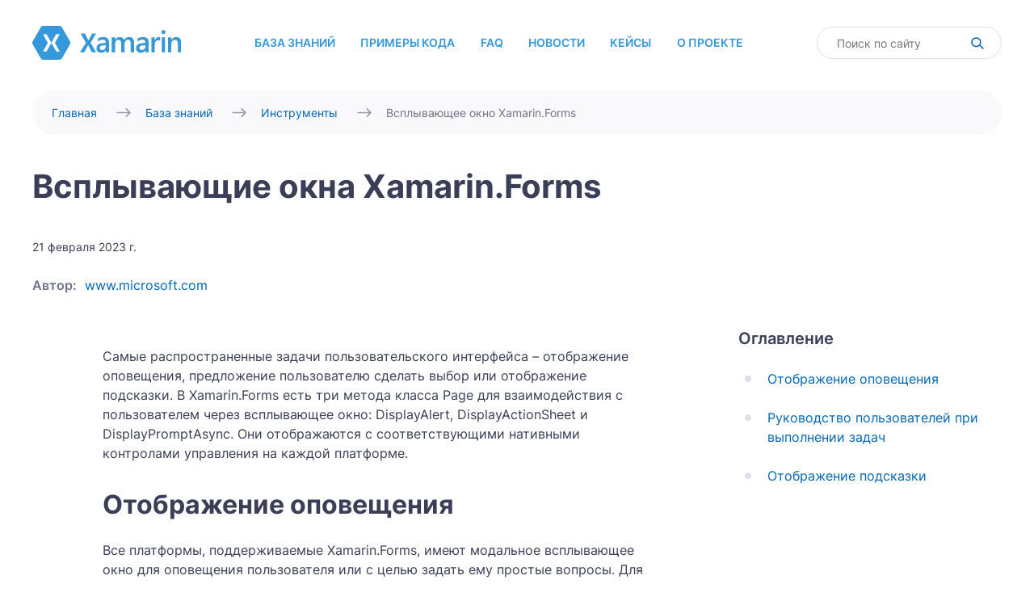

--- FILE ---
content_type: text/html; charset=utf-8
request_url: https://xamarin.ru/knowledge-base/tools/vsplyvayushchie-okna/
body_size: 11813
content:
<!DOCTYPE html><html><head><style data-next-hide-fouc="true">body{display:none}</style><noscript data-next-hide-fouc="true"><style>body{display:block}</style></noscript><meta name="viewport" content="width=device-width"/><meta charSet="utf-8"/><title>Отображение всплывающих окон popup в Xamarin</title><meta name="description" content="Самые распространенные задачи пользовательского интерфейса – отображение оповещения, предложение пользователю сделать выбор или отображение подсказки. В Xamarin.Forms есть три метода класса Page для взаимодействия с пользователем через всплывающее окно."/><meta name="keywords" content=""/><meta property="og:title" content="Отображение всплывающих окон popup в Xamarin"/><meta property="og:description" content="Самые распространенные задачи пользовательского интерфейса – отображение оповещения, предложение пользователю сделать выбор или отображение подсказки. В Xamarin.Forms есть три метода класса Page для взаимодействия с пользователем через всплывающее окно."/><meta property="og:image" content="https://avatars.githubusercontent.com/u/790012?s=280&amp;v=4"/><meta property="og:type" content="article"/><meta property="og:url" content="https://xamarin.ru/knowledge-base/tools/vsplyvayushchie-okna/"/><link rel="canonical" href="https://xamarin.ru/knowledge-base/tools/vsplyvayushchie-okna/"/><meta name="next-head-count" content="11"/><noscript data-n-css=""></noscript><script defer="" nomodule="" src="/_next/static/chunks/polyfills.js?ts=1768527418338"></script><script src="/_next/static/chunks/webpack.js?ts=1768527418338" defer=""></script><script src="/_next/static/chunks/main.js?ts=1768527418338" defer=""></script><script src="/_next/static/chunks/pages/_app.js?ts=1768527418338" defer=""></script><script src="/_next/static/chunks/pages/%5Balias%5D/%5Brubric%5D/%5Blink%5D.js?ts=1768527418338" defer=""></script><script src="/_next/static/development/_buildManifest.js?ts=1768527418338" defer=""></script><script src="/_next/static/development/_ssgManifest.js?ts=1768527418338" defer=""></script><script src="/_next/static/development/_middlewareManifest.js?ts=1768527418338" defer=""></script><noscript id="__next_css__DO_NOT_USE__"></noscript></head><body><noscript><iframe src="https://www.googletagmanager.com/ns.html?id=GTM-K9LK399" height="0" width="0" style="display:none;visibility:hidden"></iframe></noscript><div id="__next"><header class="header _container" itemscope="" itemType="http://schema.org/WPHeader"><meta itemProp="headline" content="Отображение всплывающих окон popup в Xamarin"/><meta itemProp="description" content="Самые распространенные задачи пользовательского интерфейса – отображение оповещения, предложение пользователю сделать выбор или отображение подсказки. В Xamarin.Forms есть три метода класса Page для взаимодействия с пользователем через всплывающее окно."/><div class="header__content"><div class="header-mob-row"><div class="header-logo-wrap"><a class="header-logo" href="/"><img src="/images/header-logo.svg" alt="logo" class="header-logo-img"/></a></div><ul class="nav" itemscope="" itemType="http://schema.org/SiteNavigationElement"><li class="nav__item"><a class="nav__link" itemProp="url" href="/knowledge-base/">База знаний</a></li><li class="nav__item"><a class="nav__link" itemProp="url" href="/code-examples/">Примеры кода</a></li><li class="nav__item"><a class="nav__link" itemProp="url" href="/faq/">FAQ</a></li><li class="nav__item"><a class="nav__link" itemProp="url" href="/development-news/">Новости</a></li><li class="nav__item"><a class="nav__link" itemProp="url" href="/case/">Кейсы</a></li><li class="nav__item"><a class="nav__link" itemProp="url" href="/about-project/">О проекте</a></li></ul><div class="search"><form action="/search/?query="><input type="text" class="search__input" placeholder="Поиск по сайту" name="query" value=""/><div class="search__btn-icon"></div></form></div><div class="header__btn-mob-wrap"><div class="header__btn-search-wrap"><button class="btn_header-search-mob"></button></div><div class="header__btn-nav-wrap"><button class="btn_header-nav"></button></div></div></div><div class="header-mob-column"><div class="header__mob-nav-wrap"><ul class="header__mob-nav-list" itemscope="" itemType="http://schema.org/SiteNavigationElement"><li class="header__mob-nav-item"><a class="header__mob-nav-link" itemProp="url" href="/knowledge-base/">База знаний</a></li><li class="header__mob-nav-item"><a class="header__mob-nav-link" itemProp="url" href="/code-examples/">Примеры кода</a></li><li class="header__mob-nav-item"><a class="header__mob-nav-link" itemProp="url" href="/faq/">FAQ</a></li><li class="header__mob-nav-item"><a class="header__mob-nav-link" itemProp="url" href="/development-news/">Новости</a></li><li class="header__mob-nav-item"><a class="header__mob-nav-link" itemProp="url" href="/case/">Кейсы</a></li><li class="header__mob-nav-item"><a class="header__mob-nav-link" itemProp="url" href="/about-project/">О проекте</a></li></ul></div><div class="header__mob-search-wrap"><div class="search-mob"><form action="/search/?query="><input type="text" class="search__input-mob" placeholder="Поиск по сайту" name="query" value=""/><div class="search__btn-mob-icon"></div></form></div></div><div class="header__mob-filter-wrap"><div class="header__mob-tabs-filter"><button class="header__mob-tab tab-gray -selected">Все рубрики</button></div></div></div></div></header><div class="header__overlay"></div><section class="bread-crumbs _container"><ul class="bread-crumbs__wrapper" itemscope="" itemType="http://schema.org/BreadcrumbList"><li class="bread-crumbs__link" itemProp="itemListElement" itemscope="" itemType="http://schema.org/ListItem"><a itemProp="item" href="/"><span itemProp="name">Главная</span></a><meta itemProp="position" content="1"/></li><li class="bread-crumbs__link" itemProp="itemListElement" itemscope="" itemType="http://schema.org/ListItem"><a itemProp="item" href="/knowledge-base/"><span itemProp="name">База знаний</span></a><meta itemProp="position" content="2"/></li><li class="bread-crumbs__link" itemProp="itemListElement" itemscope="" itemType="http://schema.org/ListItem"><a itemProp="item" href="/knowledge-base/tools/"><span itemProp="name">Инструменты</span></a><meta itemProp="position" content="3"/></li><li class="bread-crumbs__link" itemProp="itemListElement" itemscope="" itemType="http://schema.org/ListItem"><a itemProp="item"><span itemProp="name">Всплывающее окно Xamarin.Forms</span></a><meta itemProp="position" content="4"/></li></ul></section><main><section itemscope="" itemType="http://schema.org/Article" class="article-content _container"><div class="article-content__header"><div class="article-content__header-wrap"><h1 itemProp="headline">Всплывающие окна Xamarin.Forms</h1></div><div class="article-content__header-theme"><p class="article-content__header-publication-time"><time itemProp="datePublished" dateTime="2/21/2023">21 февраля 2023 г.</time></p></div><div class="article-content__header-theme2"><p class="article-content__header-author">Автор:</p><a target="_blank" class="article-content__header-source" href="https://learn.microsoft.com/en-us/xamarin/xamarin-forms/user-interface/pop-ups" rel="noreferrer">www.microsoft.com</a></div></div><div class="article-content__body"><article class="article-content__left-section" itemProp="articleBody"><p>Самые распространенные задачи пользовательского интерфейса – отображение оповещения, предложение пользователю сделать выбор или отображение подсказки. В Xamarin.Forms есть три метода класса Page для взаимодействия с пользователем через всплывающее окно: DisplayAlert, DisplayActionSheet и DisplayPromptAsync. Они отображаются с соответствующими нативными контролами управления на каждой платформе.</p><h2 id="#toc1">Отображение оповещения</h2><p>Все платформы, поддерживаемые Xamarin.Forms, имеют модальное всплывающее окно для оповещения пользователя или с целью задать ему простые вопросы. Для отображения этих оповещениий в Xamarin.Forms используйте метод DisplayAlert на любой странице. Следующая строка кода показывает простое сообщение пользователю:</p><pre class="ql-syntax" spellcheck="false">C#
await DisplayAlert (&quot;Alert&quot;, &quot;You have been alerted&quot;, &quot;OK&quot;);
</pre><p><picture><source srcset="https://api.xamarin.ru/site/image/c7c2cf76-5e8c-4934-8d29-2fb76e24ef83.webp" width="400" height="379"><source srcset="https://api.xamarin.ru/site/image/c7c2cf76-5e8c-4934-8d29-2fb76e24ef83.png" width="400" height="379"><img src="https://api.xamarin.ru/site/image/c7c2cf76-5e8c-4934-8d29-2fb76e24ef83.png" width="400" height="379" loading="lazy" /></picture></p><p>В этом примере не предполагается сбор информации от пользователя. Оповещение отображается модально, и после его отключения пользователь продолжает взаимодействовать с приложением.</p><p>Метод DisplayAlert также может быть использован для получения реакции пользователя путем отображения двух кнопок и возврата булевой величины. Чтобы получить ответ от оповещения, предоставьте текст для обеих кнопок и ожидайте выполнения метода. После того, как пользователь выберет один из вариантов, ответ будет возвращен в ваш код. Обратите внимание на ключевые слова async и await в приведенном ниже примере кода:</p><pre class="ql-syntax" spellcheck="false">C#
async void OnAlertYesNoClicked (object sender, EventArgs e)
{
 bool answer = await DisplayAlert (&quot;Question?&quot;, &quot;Would you like to play a game&quot;, &quot;Yes&quot;, &quot;No&quot;);
 Debug.WriteLine (&quot;Answer: &quot; + answer);
}
</pre><p><picture><source srcset="https://api.xamarin.ru/site/image/87f94a0e-c22e-45d4-8bfd-2011ab749022.webp" width="400" height="379"><source srcset="https://api.xamarin.ru/site/image/87f94a0e-c22e-45d4-8bfd-2011ab749022.png" width="400" height="379"><img src="https://api.xamarin.ru/site/image/87f94a0e-c22e-45d4-8bfd-2011ab749022.png" width="400" height="379" loading="lazy" /></picture></p><p>Метод DisplayAlert также имеет перегрузки, которые принимают аргумент FlowDirection, определяющий направление потока элементов пользовательского интерфейса в оповещении.</p><p><em>Предупреждение. По умолчанию в UWP при отображении предупреждения все ключи доступа, определенные на странице за предупреждением, могут быть активированы.</em></p><h2 id="#toc2">Руководство пользователей при выполнении задач</h2><p>UIActionSheet является распространенным элементом пользовательского интерфейса в iOS. Метод Xamarin.Forms DisplayActionSheet позволяет включать этот элемент управления в кроссплатформенные приложения, создавая нативные альтернативы в Android и UWP.</p><p>Чтобы отобразить лист действий, выполните DisplayActionSheet на любой странице (Page), передав сообщение и название кнопок в виде строк. Метод возвращает название кнопки, на которую нажал пользователь.</p><p>Пример:</p><pre class="ql-syntax" spellcheck="false">C#
async void OnActionSheetSimpleClicked (object sender, EventArgs e)
{
 string action = await DisplayActionSheet (&quot;ActionSheet: Send to?&quot;, &quot;Cancel&quot;, null, &quot;Email&quot;, &quot;Twitter&quot;, &quot;Facebook&quot;);
 Debug.WriteLine (&quot;Action: &quot; + action);
}
</pre><p><picture><source srcset="https://api.xamarin.ru/site/image/ae05dd2f-828a-4684-a81b-6b22f97a2fbc.webp" width="400" height="379"><source srcset="https://api.xamarin.ru/site/image/ae05dd2f-828a-4684-a81b-6b22f97a2fbc.png" width="400" height="379"><img src="https://api.xamarin.ru/site/image/ae05dd2f-828a-4684-a81b-6b22f97a2fbc.png" width="400" height="379" loading="lazy" /></picture></p><p>Кнопка destroy отображается иначе, чем другие кнопки на iOS, и может быть оставлена нулевой (null) или указана в качестве третьего строкового параметра. В следующем примере используется кнопка destroy:</p><pre class="ql-syntax" spellcheck="false">C#
async void OnActionSheetCancelDeleteClicked (object sender, EventArgs e)
{
 string action = await DisplayActionSheet (&quot;ActionSheet: SavePhoto?&quot;, &quot;Cancel&quot;, &quot;Delete&quot;, &quot;Photo Roll&quot;, &quot;Email&quot;);
 Debug.WriteLine (&quot;Action: &quot; + action);
}
</pre><p><picture><source srcset="https://api.xamarin.ru/site/image/6344686b-a0c2-4211-82a4-a3364e4163ca.webp" width="400" height="379"><source srcset="https://api.xamarin.ru/site/image/6344686b-a0c2-4211-82a4-a3364e4163ca.png" width="400" height="379"><img src="https://api.xamarin.ru/site/image/6344686b-a0c2-4211-82a4-a3364e4163ca.png" width="400" height="379" loading="lazy" /></picture></p><p>Метод DisplayActionSheet также имеет перегрузку, которая принимает аргумент FlowDirection, определяющий направление потока элементов пользовательского интерфейса в листе действий.</p><h2 id="#toc3">Отображение подсказки</h2><p>Для отображения подсказки необходимо вызвать метод DisplayPromptAsync на любой странице (Page), передав заголовок и сообщение в качестве строковых аргументов:</p><pre class="ql-syntax" spellcheck="false">C#
string result = await DisplayPromptAsync(&quot;Question 1&quot;, &quot;What's your name?&quot;);
</pre><p>Подсказка отображается модально:</p><p><picture><source srcset="https://api.xamarin.ru/site/image/c4779679-1756-4b82-bc15-3e0791d95864.webp" width="400" height="379"><source srcset="https://api.xamarin.ru/site/image/c4779679-1756-4b82-bc15-3e0791d95864.png" width="400" height="379"><img src="https://api.xamarin.ru/site/image/c4779679-1756-4b82-bc15-3e0791d95864.png" width="400" height="379" loading="lazy" /></picture></p><p>Если нажата кнопка OK, введенный ответ возвращается в виде строки. Если нажата кнопка Cancel, возвращается null.</p><h3>Полный список аргументов для метода DisplayPromptAsync:</h3><ul><li>title, тип string, – заголовок для отображения в подсказке.</li><li>message, тип string, – сообщение для отображения в подсказке.</li><li>accept, тип string, – текст для кнопки accept. Это необязательный аргумент, значение по умолчанию – OK.</li><li>cancel, тип string, – текст для кнопки отмены. Это необязательный аргумент, значение по умолчанию - Cancel.</li><li>placeholder, тип string, – текст-заставка для отображения в подсказке. Это необязательный аргумент, значение по умолчанию – null.</li><li>maxLength, тип int, – максимальная длина ответа пользователя. Это необязательный аргумент, значение по умолчанию -1.</li><li>keyboard, тип Keyboard, – тип клавиатуры, который будет использоваться для ответа пользователя. Это необязательный аргумент, значение по умолчанию – Keyboard.Default.</li><li>initialValue, тип string, – предопределенный ответ, который будет отображаться и который можно редактировать. Это необязательный аргумент, значение по умолчанию – пустая строка.</li></ul><p>В следующем примере показана установка некоторых необязательных аргументов:</p><pre class="ql-syntax" spellcheck="false">C#
string result = await DisplayPromptAsync(&quot;Question 2&quot;, &quot;What's 5 + 5?&quot;, initialValue: &quot;10&quot;, maxLength: 2, keyboard: Keyboard.Numeric);
</pre><p>Этот код отображает предопределенный ответ 10, ограничивает количество вводимых символов до 2 и отображает цифровую клавиатуру для ввода пользователем:</p><p><picture><source srcset="https://api.xamarin.ru/site/image/c3829509-c0f4-4691-80c5-3a084e5c8231.webp" width="400" height="379"><source srcset="https://api.xamarin.ru/site/image/c3829509-c0f4-4691-80c5-3a084e5c8231.png" width="400" height="379"><img src="https://api.xamarin.ru/site/image/c3829509-c0f4-4691-80c5-3a084e5c8231.png" width="400" height="379" loading="lazy" /></picture></p><p><em>Предупреждение. По умолчанию в UWP при отображении подсказки все ключи доступа, определенные на странице за подсказкой, могут быть активированы.</em></p></article><article class="article-content__right-section"><div class="article-content__article-wrap"><div class="article-content__article-title">Оглавление</div><ul class="article-content__article-list"><li class="article-content__article-list-item"><a href="##toc1" class="article-content__article-item-link">Отображение оповещения</a></li><li class="article-content__article-list-item"><a href="##toc2" class="article-content__article-item-link">Руководство пользователей при выполнении задач</a></li><li class="article-content__article-list-item"><a href="##toc3" class="article-content__article-item-link">Отображение подсказки</a></li></ul></div></article></div><meta itemscope="" itemProp="mainEntityOfPage" itemType="https://schema.org/WebPage" itemID="https://xamarin.ru/knowledge-base/tools/vsplyvayushchie-okna"/></section><section class="use-code _container"><div class="use-code__wrapper"><h2 class="section-title">Материалы по теме</h2><p class="use-code__description"></p><div class="use-code__cards-wrapper"></div><div class="pagination"><span class="pagination-bullet-active"></span><span class="pagination-bullet"></span><span class="pagination-bullet"></span></div><div class="slider-button slider-button_positioning"><div class="slider-button__wrap"><button type="button" class="btn btn--slider-left"></button><button type="button" class="btn btn--slider-right"></button></div></div></div></section></main><section class="feedback-form _container" id="feedbackForm"><div class="feedback-form--wrapper"><h4 class="feedback-form__title">Хотите заказать разработку мобильного приложения на Xamarin?</h4><div class="feedback-form__description">Оставьте заявку, и мы отправим чек-лист на ваш e-mail</div><div class="services-form"></div></div></section><footer class="footer _container"><div class="footer__content"><div class="footer__wrapper"><div class="footer__top"><div class="footer__top-left"><a href="https://www.ddplanet.ru" target="_blank" class="footer__logo" rel="noreferrer"><span style="box-sizing:border-box;display:inline-block;overflow:hidden;width:initial;height:initial;background:none;opacity:1;border:0;margin:0;padding:0;position:relative;max-width:100%"><span style="box-sizing:border-box;display:block;width:initial;height:initial;background:none;opacity:1;border:0;margin:0;padding:0;max-width:100%"><img style="display:block;max-width:100%;width:initial;height:initial;background:none;opacity:1;border:0;margin:0;padding:0" alt="" aria-hidden="true" src="data:image/svg+xml,%3csvg%20xmlns=%27http://www.w3.org/2000/svg%27%20version=%271.1%27%20width=%27178%27%20height=%2752%27/%3e"/></span><img src="[data-uri]" decoding="async" data-nimg="intrinsic" style="position:absolute;top:0;left:0;bottom:0;right:0;box-sizing:border-box;padding:0;border:none;margin:auto;display:block;width:0;height:0;min-width:100%;max-width:100%;min-height:100%;max-height:100%"/><noscript><img srcSet="/images/svg/footerIcon.svg 1x, /images/svg/footerIcon.svg 2x" src="/images/svg/footerIcon.svg" decoding="async" data-nimg="intrinsic" style="position:absolute;top:0;left:0;bottom:0;right:0;box-sizing:border-box;padding:0;border:none;margin:auto;display:block;width:0;height:0;min-width:100%;max-width:100%;min-height:100%;max-height:100%" loading="lazy"/></noscript></span></a><p class="footer__text">Software Development Company.<!-- --><br/>Разрабатываем digital-сервисы и масштабные информационные системы<!-- --></p></div><div class="footer__top-right"><a href="tel:74956468729" class="footer__phone">+7 495 646-87-29</a><a href="mailto:info@ddplanet.ru" class="footer__link">info@ddplanet.ru</a></div></div><div class="footer__bottom"><div class="footer__rights footer-rights"><div class="footer-rights__text" itemscope="" itemType="https://schema.org/WPFooter"><meta itemProp="copyrightYear" content="2022"/><meta itemProp="copyrightHolder" content="DD Planet"/>© DD Planet, 2023. Все права защищены<!-- --></div><div class="footer-rights__links"><a class="footer-rights__link" href="/policies/privacypolicy/">Политика конфиденциальности</a><a class="footer-rights__link" href="/policies/cookiepolicy/">Персональные данные пользователя</a></div></div></div></div></div></footer></div><script src="/_next/static/chunks/react-refresh.js?ts=1768527418338"></script><script id="__NEXT_DATA__" type="application/json">{"props":{"pageProps":{"articlePage":{"header":{"menu":[{"id":2,"title":"База знаний","link":"knowledge-base","isArticlesPage":true,"isPolicy":false},{"id":3,"title":"Примеры кода","link":"code-examples","isArticlesPage":true,"isPolicy":false},{"id":6,"title":"FAQ","link":null,"isArticlesPage":false,"isPolicy":false},{"id":4,"title":"Новости","link":"development-news","isArticlesPage":true,"isPolicy":false},{"id":5,"title":"Кейсы","link":null,"isArticlesPage":false,"isPolicy":false},{"id":7,"title":"О проекте","link":null,"isArticlesPage":false,"isPolicy":false}]},"content":{"description":"\u003cp\u003eСамые распространенные задачи пользовательского интерфейса – отображение оповещения, предложение пользователю сделать выбор или отображение подсказки. В Xamarin.Forms есть три метода класса Page для взаимодействия с пользователем через всплывающее окно: DisplayAlert, DisplayActionSheet и DisplayPromptAsync. Они отображаются с соответствующими нативными контролами управления на каждой платформе.\u003c/p\u003e\u003ch2 id=\"#toc1\"\u003eОтображение оповещения\u003c/h2\u003e\u003cp\u003eВсе платформы, поддерживаемые Xamarin.Forms, имеют модальное всплывающее окно для оповещения пользователя или с целью задать ему простые вопросы. Для отображения этих оповещениий в Xamarin.Forms используйте метод DisplayAlert на любой странице. Следующая строка кода показывает простое сообщение пользователю:\u003c/p\u003e\u003cpre class=\"ql-syntax\" spellcheck=\"false\"\u003eC#\nawait DisplayAlert (\u0026quot;Alert\u0026quot;, \u0026quot;You have been alerted\u0026quot;, \u0026quot;OK\u0026quot;);\n\u003c/pre\u003e\u003cp\u003e\u003cpicture\u003e\u003csource srcset=\"https://api.xamarin.ru/site/image/c7c2cf76-5e8c-4934-8d29-2fb76e24ef83.webp\" width=\"400\" height=\"379\"\u003e\u003csource srcset=\"https://api.xamarin.ru/site/image/c7c2cf76-5e8c-4934-8d29-2fb76e24ef83.png\" width=\"400\" height=\"379\"\u003e\u003cimg src=\"https://api.xamarin.ru/site/image/c7c2cf76-5e8c-4934-8d29-2fb76e24ef83.png\" width=\"400\" height=\"379\" loading=\"lazy\" /\u003e\u003c/picture\u003e\u003c/p\u003e\u003cp\u003eВ этом примере не предполагается сбор информации от пользователя. Оповещение отображается модально, и после его отключения пользователь продолжает взаимодействовать с приложением.\u003c/p\u003e\u003cp\u003eМетод DisplayAlert также может быть использован для получения реакции пользователя путем отображения двух кнопок и возврата булевой величины. Чтобы получить ответ от оповещения, предоставьте текст для обеих кнопок и ожидайте выполнения метода. После того, как пользователь выберет один из вариантов, ответ будет возвращен в ваш код. Обратите внимание на ключевые слова async и await в приведенном ниже примере кода:\u003c/p\u003e\u003cpre class=\"ql-syntax\" spellcheck=\"false\"\u003eC#\nasync void OnAlertYesNoClicked (object sender, EventArgs e)\n{\n bool answer = await DisplayAlert (\u0026quot;Question?\u0026quot;, \u0026quot;Would you like to play a game\u0026quot;, \u0026quot;Yes\u0026quot;, \u0026quot;No\u0026quot;);\n Debug.WriteLine (\u0026quot;Answer: \u0026quot; + answer);\n}\n\u003c/pre\u003e\u003cp\u003e\u003cpicture\u003e\u003csource srcset=\"https://api.xamarin.ru/site/image/87f94a0e-c22e-45d4-8bfd-2011ab749022.webp\" width=\"400\" height=\"379\"\u003e\u003csource srcset=\"https://api.xamarin.ru/site/image/87f94a0e-c22e-45d4-8bfd-2011ab749022.png\" width=\"400\" height=\"379\"\u003e\u003cimg src=\"https://api.xamarin.ru/site/image/87f94a0e-c22e-45d4-8bfd-2011ab749022.png\" width=\"400\" height=\"379\" loading=\"lazy\" /\u003e\u003c/picture\u003e\u003c/p\u003e\u003cp\u003eМетод DisplayAlert также имеет перегрузки, которые принимают аргумент FlowDirection, определяющий направление потока элементов пользовательского интерфейса в оповещении.\u003c/p\u003e\u003cp\u003e\u003cem\u003eПредупреждение. По умолчанию в UWP при отображении предупреждения все ключи доступа, определенные на странице за предупреждением, могут быть активированы.\u003c/em\u003e\u003c/p\u003e\u003ch2 id=\"#toc2\"\u003eРуководство пользователей при выполнении задач\u003c/h2\u003e\u003cp\u003eUIActionSheet является распространенным элементом пользовательского интерфейса в iOS. Метод Xamarin.Forms DisplayActionSheet позволяет включать этот элемент управления в кроссплатформенные приложения, создавая нативные альтернативы в Android и UWP.\u003c/p\u003e\u003cp\u003eЧтобы отобразить лист действий, выполните DisplayActionSheet на любой странице (Page), передав сообщение и название кнопок в виде строк. Метод возвращает название кнопки, на которую нажал пользователь.\u003c/p\u003e\u003cp\u003eПример:\u003c/p\u003e\u003cpre class=\"ql-syntax\" spellcheck=\"false\"\u003eC#\nasync void OnActionSheetSimpleClicked (object sender, EventArgs e)\n{\n string action = await DisplayActionSheet (\u0026quot;ActionSheet: Send to?\u0026quot;, \u0026quot;Cancel\u0026quot;, null, \u0026quot;Email\u0026quot;, \u0026quot;Twitter\u0026quot;, \u0026quot;Facebook\u0026quot;);\n Debug.WriteLine (\u0026quot;Action: \u0026quot; + action);\n}\n\u003c/pre\u003e\u003cp\u003e\u003cpicture\u003e\u003csource srcset=\"https://api.xamarin.ru/site/image/ae05dd2f-828a-4684-a81b-6b22f97a2fbc.webp\" width=\"400\" height=\"379\"\u003e\u003csource srcset=\"https://api.xamarin.ru/site/image/ae05dd2f-828a-4684-a81b-6b22f97a2fbc.png\" width=\"400\" height=\"379\"\u003e\u003cimg src=\"https://api.xamarin.ru/site/image/ae05dd2f-828a-4684-a81b-6b22f97a2fbc.png\" width=\"400\" height=\"379\" loading=\"lazy\" /\u003e\u003c/picture\u003e\u003c/p\u003e\u003cp\u003eКнопка destroy отображается иначе, чем другие кнопки на iOS, и может быть оставлена нулевой (null) или указана в качестве третьего строкового параметра. В следующем примере используется кнопка destroy:\u003c/p\u003e\u003cpre class=\"ql-syntax\" spellcheck=\"false\"\u003eC#\nasync void OnActionSheetCancelDeleteClicked (object sender, EventArgs e)\n{\n string action = await DisplayActionSheet (\u0026quot;ActionSheet: SavePhoto?\u0026quot;, \u0026quot;Cancel\u0026quot;, \u0026quot;Delete\u0026quot;, \u0026quot;Photo Roll\u0026quot;, \u0026quot;Email\u0026quot;);\n Debug.WriteLine (\u0026quot;Action: \u0026quot; + action);\n}\n\u003c/pre\u003e\u003cp\u003e\u003cpicture\u003e\u003csource srcset=\"https://api.xamarin.ru/site/image/6344686b-a0c2-4211-82a4-a3364e4163ca.webp\" width=\"400\" height=\"379\"\u003e\u003csource srcset=\"https://api.xamarin.ru/site/image/6344686b-a0c2-4211-82a4-a3364e4163ca.png\" width=\"400\" height=\"379\"\u003e\u003cimg src=\"https://api.xamarin.ru/site/image/6344686b-a0c2-4211-82a4-a3364e4163ca.png\" width=\"400\" height=\"379\" loading=\"lazy\" /\u003e\u003c/picture\u003e\u003c/p\u003e\u003cp\u003eМетод DisplayActionSheet также имеет перегрузку, которая принимает аргумент FlowDirection, определяющий направление потока элементов пользовательского интерфейса в листе действий.\u003c/p\u003e\u003ch2 id=\"#toc3\"\u003eОтображение подсказки\u003c/h2\u003e\u003cp\u003eДля отображения подсказки необходимо вызвать метод DisplayPromptAsync на любой странице (Page), передав заголовок и сообщение в качестве строковых аргументов:\u003c/p\u003e\u003cpre class=\"ql-syntax\" spellcheck=\"false\"\u003eC#\nstring result = await DisplayPromptAsync(\u0026quot;Question 1\u0026quot;, \u0026quot;What's your name?\u0026quot;);\n\u003c/pre\u003e\u003cp\u003eПодсказка отображается модально:\u003c/p\u003e\u003cp\u003e\u003cpicture\u003e\u003csource srcset=\"https://api.xamarin.ru/site/image/c4779679-1756-4b82-bc15-3e0791d95864.webp\" width=\"400\" height=\"379\"\u003e\u003csource srcset=\"https://api.xamarin.ru/site/image/c4779679-1756-4b82-bc15-3e0791d95864.png\" width=\"400\" height=\"379\"\u003e\u003cimg src=\"https://api.xamarin.ru/site/image/c4779679-1756-4b82-bc15-3e0791d95864.png\" width=\"400\" height=\"379\" loading=\"lazy\" /\u003e\u003c/picture\u003e\u003c/p\u003e\u003cp\u003eЕсли нажата кнопка OK, введенный ответ возвращается в виде строки. Если нажата кнопка Cancel, возвращается null.\u003c/p\u003e\u003ch3\u003eПолный список аргументов для метода DisplayPromptAsync:\u003c/h3\u003e\u003cul\u003e\u003cli\u003etitle, тип string, – заголовок для отображения в подсказке.\u003c/li\u003e\u003cli\u003emessage, тип string, – сообщение для отображения в подсказке.\u003c/li\u003e\u003cli\u003eaccept, тип string, – текст для кнопки accept. Это необязательный аргумент, значение по умолчанию – OK.\u003c/li\u003e\u003cli\u003ecancel, тип string, – текст для кнопки отмены. Это необязательный аргумент, значение по умолчанию - Cancel.\u003c/li\u003e\u003cli\u003eplaceholder, тип string, – текст-заставка для отображения в подсказке. Это необязательный аргумент, значение по умолчанию – null.\u003c/li\u003e\u003cli\u003emaxLength, тип int, – максимальная длина ответа пользователя. Это необязательный аргумент, значение по умолчанию -1.\u003c/li\u003e\u003cli\u003ekeyboard, тип Keyboard, – тип клавиатуры, который будет использоваться для ответа пользователя. Это необязательный аргумент, значение по умолчанию – Keyboard.Default.\u003c/li\u003e\u003cli\u003einitialValue, тип string, – предопределенный ответ, который будет отображаться и который можно редактировать. Это необязательный аргумент, значение по умолчанию – пустая строка.\u003c/li\u003e\u003c/ul\u003e\u003cp\u003eВ следующем примере показана установка некоторых необязательных аргументов:\u003c/p\u003e\u003cpre class=\"ql-syntax\" spellcheck=\"false\"\u003eC#\nstring result = await DisplayPromptAsync(\u0026quot;Question 2\u0026quot;, \u0026quot;What's 5 + 5?\u0026quot;, initialValue: \u0026quot;10\u0026quot;, maxLength: 2, keyboard: Keyboard.Numeric);\n\u003c/pre\u003e\u003cp\u003eЭтот код отображает предопределенный ответ 10, ограничивает количество вводимых символов до 2 и отображает цифровую клавиатуру для ввода пользователем:\u003c/p\u003e\u003cp\u003e\u003cpicture\u003e\u003csource srcset=\"https://api.xamarin.ru/site/image/c3829509-c0f4-4691-80c5-3a084e5c8231.webp\" width=\"400\" height=\"379\"\u003e\u003csource srcset=\"https://api.xamarin.ru/site/image/c3829509-c0f4-4691-80c5-3a084e5c8231.png\" width=\"400\" height=\"379\"\u003e\u003cimg src=\"https://api.xamarin.ru/site/image/c3829509-c0f4-4691-80c5-3a084e5c8231.png\" width=\"400\" height=\"379\" loading=\"lazy\" /\u003e\u003c/picture\u003e\u003c/p\u003e\u003cp\u003e\u003cem\u003eПредупреждение. По умолчанию в UWP при отображении подсказки все ключи доступа, определенные на странице за подсказкой, могут быть активированы.\u003c/em\u003e\u003c/p\u003e","link":"vsplyvayushchie-okna","createDate":"2023-02-21T16:49:02.159567","source":"https://learn.microsoft.com/en-us/xamarin/xamarin-forms/user-interface/pop-ups","sourceTitle":"www.microsoft.com","rubric":{"id":8,"title":"Инструменты","hexColor":"#d75b5b","link":"tools","headTitle":"Xamarin инструменты, инструментарий разработки мобильных приложений","headDescription":"Анонсы публикаций по различным инструментам Xamarin. Примеры использования различных элементов в практике разработки.","h1":"Инструменты Xamarin","feedbackDescription":"\u003cp\u003eXamarin – это принадлежащий компании Microsoft набор инструментов для разработки кроссплатформенных мобильных приложений с общей кодовой базой. Инструментарий разработки мобильных приложений на Xamarin позволяют создавать приложения для iOS, Android и Windows с использованием единой кодовой базы, написанной на C#. Xamarin предоставляет инструменты для отладки, тестирования и развертывания приложений в App Store или Google Play. Кроме того, в Xamarin есть библиотека готовых компонентов пользовательского интерфейса, что позволяет разработчикам быстро и легко создавать приложения. Инструменты Xamarin обеспечивают доступ к родным API и библиотекам, предоставляя разработчикам всю мощь базовой платформы.\u003c/p\u003e\u003cp\u003eНа странице вы найдете подробное описание каждого из инструментов Xamarin с примерами кода, скриншотами работы инструментов на различных устройствах и ОС, узнаете об основных ошибках и способах их отладки.\u003c/p\u003e"},"articlesPage":{"id":2,"title":"База знаний","link":"knowledge-base"},"tableContents":[{"id":"#toc1","title":"Отображение оповещения"},{"id":"#toc2","title":"Руководство пользователей при выполнении задач"},{"id":"#toc3","title":"Отображение подсказки"}],"articles":[{"id":66,"title":"Google Maps API key","subtitle":"Для использования функций Google Maps в Android необходимо зарегистрировать ключ API для Google карт","link":"google-maps-api-key","seoImage":null,"source":null,"sourceTitle":null,"rubric":{"id":8,"title":"Инструменты","hexColor":"#d75b5b","link":"tools","headTitle":"Xamarin инструменты, инструментарий разработки мобильных приложений","headDescription":"Анонсы публикаций по различным инструментам Xamarin. Примеры использования различных элементов в практике разработки.","h1":"Инструменты Xamarin","feedbackDescription":"\u003cp\u003eXamarin – это принадлежащий компании Microsoft набор инструментов для разработки кроссплатформенных мобильных приложений с общей кодовой базой. Инструментарий разработки мобильных приложений на Xamarin позволяют создавать приложения для iOS, Android и Windows с использованием единой кодовой базы, написанной на C#. Xamarin предоставляет инструменты для отладки, тестирования и развертывания приложений в App Store или Google Play. Кроме того, в Xamarin есть библиотека готовых компонентов пользовательского интерфейса, что позволяет разработчикам быстро и легко создавать приложения. Инструменты Xamarin обеспечивают доступ к родным API и библиотекам, предоставляя разработчикам всю мощь базовой платформы.\u003c/p\u003e\u003cp\u003eНа странице вы найдете подробное описание каждого из инструментов Xamarin с примерами кода, скриншотами работы инструментов на различных устройствах и ОС, узнаете об основных ошибках и способах их отладки.\u003c/p\u003e"},"articlesPage":{"id":2,"title":null,"link":"knowledge-base"}},{"id":64,"title":"Xamarin Google Map","subtitle":"Использование приложения Maps достаточно удобно, но часто возникает необходимость добавить карты непосредственно в свое приложение.","link":"google-maps","seoImage":null,"source":null,"sourceTitle":null,"rubric":{"id":8,"title":"Инструменты","hexColor":"#d75b5b","link":"tools","headTitle":"Xamarin инструменты, инструментарий разработки мобильных приложений","headDescription":"Анонсы публикаций по различным инструментам Xamarin. Примеры использования различных элементов в практике разработки.","h1":"Инструменты Xamarin","feedbackDescription":"\u003cp\u003eXamarin – это принадлежащий компании Microsoft набор инструментов для разработки кроссплатформенных мобильных приложений с общей кодовой базой. Инструментарий разработки мобильных приложений на Xamarin позволяют создавать приложения для iOS, Android и Windows с использованием единой кодовой базы, написанной на C#. Xamarin предоставляет инструменты для отладки, тестирования и развертывания приложений в App Store или Google Play. Кроме того, в Xamarin есть библиотека готовых компонентов пользовательского интерфейса, что позволяет разработчикам быстро и легко создавать приложения. Инструменты Xamarin обеспечивают доступ к родным API и библиотекам, предоставляя разработчикам всю мощь базовой платформы.\u003c/p\u003e\u003cp\u003eНа странице вы найдете подробное описание каждого из инструментов Xamarin с примерами кода, скриншотами работы инструментов на различных устройствах и ОС, узнаете об основных ошибках и способах их отладки.\u003c/p\u003e"},"articlesPage":{"id":2,"title":null,"link":"knowledge-base"}},{"id":60,"title":"Элементы управления в Xamarin","subtitle":"Описание различных элементов управления пользовательского интерфейса (UI) в Xamarin.Forms с примерами.","link":"ehlementy-upravleniya","seoImage":null,"source":null,"sourceTitle":null,"rubric":{"id":8,"title":"Инструменты","hexColor":"#d75b5b","link":"tools","headTitle":"Xamarin инструменты, инструментарий разработки мобильных приложений","headDescription":"Анонсы публикаций по различным инструментам Xamarin. Примеры использования различных элементов в практике разработки.","h1":"Инструменты Xamarin","feedbackDescription":"\u003cp\u003eXamarin – это принадлежащий компании Microsoft набор инструментов для разработки кроссплатформенных мобильных приложений с общей кодовой базой. Инструментарий разработки мобильных приложений на Xamarin позволяют создавать приложения для iOS, Android и Windows с использованием единой кодовой базы, написанной на C#. Xamarin предоставляет инструменты для отладки, тестирования и развертывания приложений в App Store или Google Play. Кроме того, в Xamarin есть библиотека готовых компонентов пользовательского интерфейса, что позволяет разработчикам быстро и легко создавать приложения. Инструменты Xamarin обеспечивают доступ к родным API и библиотекам, предоставляя разработчикам всю мощь базовой платформы.\u003c/p\u003e\u003cp\u003eНа странице вы найдете подробное описание каждого из инструментов Xamarin с примерами кода, скриншотами работы инструментов на различных устройствах и ОС, узнаете об основных ошибках и способах их отладки.\u003c/p\u003e"},"articlesPage":{"id":2,"title":null,"link":"knowledge-base"}},{"id":55,"title":"Xamarin.Forms Кнопки","subtitle":"Кнопка (Button) – это основной интерактивный элемент управления в Xamarin.Forms. ","link":"xamarin-forms-knopki","seoImage":null,"source":null,"sourceTitle":null,"rubric":{"id":8,"title":"Инструменты","hexColor":"#d75b5b","link":"tools","headTitle":"Xamarin инструменты, инструментарий разработки мобильных приложений","headDescription":"Анонсы публикаций по различным инструментам Xamarin. Примеры использования различных элементов в практике разработки.","h1":"Инструменты Xamarin","feedbackDescription":"\u003cp\u003eXamarin – это принадлежащий компании Microsoft набор инструментов для разработки кроссплатформенных мобильных приложений с общей кодовой базой. Инструментарий разработки мобильных приложений на Xamarin позволяют создавать приложения для iOS, Android и Windows с использованием единой кодовой базы, написанной на C#. Xamarin предоставляет инструменты для отладки, тестирования и развертывания приложений в App Store или Google Play. Кроме того, в Xamarin есть библиотека готовых компонентов пользовательского интерфейса, что позволяет разработчикам быстро и легко создавать приложения. Инструменты Xamarin обеспечивают доступ к родным API и библиотекам, предоставляя разработчикам всю мощь базовой платформы.\u003c/p\u003e\u003cp\u003eНа странице вы найдете подробное описание каждого из инструментов Xamarin с примерами кода, скриншотами работы инструментов на различных устройствах и ОС, узнаете об основных ошибках и способах их отладки.\u003c/p\u003e"},"articlesPage":{"id":2,"title":null,"link":"knowledge-base"}},{"id":57,"title":"Внешний вид кнопки (Button)","subtitle":"Описание и применение некоторых свойств Кнопки (Button) в Xamarin.Forms, которые влияют на ее внешний вид","link":"vneshnij-vid-knopki","seoImage":null,"source":null,"sourceTitle":null,"rubric":{"id":8,"title":"Инструменты","hexColor":"#d75b5b","link":"tools","headTitle":"Xamarin инструменты, инструментарий разработки мобильных приложений","headDescription":"Анонсы публикаций по различным инструментам Xamarin. Примеры использования различных элементов в практике разработки.","h1":"Инструменты Xamarin","feedbackDescription":"\u003cp\u003eXamarin – это принадлежащий компании Microsoft набор инструментов для разработки кроссплатформенных мобильных приложений с общей кодовой базой. Инструментарий разработки мобильных приложений на Xamarin позволяют создавать приложения для iOS, Android и Windows с использованием единой кодовой базы, написанной на C#. Xamarin предоставляет инструменты для отладки, тестирования и развертывания приложений в App Store или Google Play. Кроме того, в Xamarin есть библиотека готовых компонентов пользовательского интерфейса, что позволяет разработчикам быстро и легко создавать приложения. Инструменты Xamarin обеспечивают доступ к родным API и библиотекам, предоставляя разработчикам всю мощь базовой платформы.\u003c/p\u003e\u003cp\u003eНа странице вы найдете подробное описание каждого из инструментов Xamarin с примерами кода, скриншотами работы инструментов на различных устройствах и ОС, узнаете об основных ошибках и способах их отладки.\u003c/p\u003e"},"articlesPage":{"id":2,"title":null,"link":"knowledge-base"}},{"id":22,"title":"Listview Xamarin","subtitle":"Описание возможностей и применения элемента ListView в Xamarin","link":"xamarin-list","seoImage":null,"source":null,"sourceTitle":null,"rubric":{"id":8,"title":"Инструменты","hexColor":"#d75b5b","link":"tools","headTitle":"Xamarin инструменты, инструментарий разработки мобильных приложений","headDescription":"Анонсы публикаций по различным инструментам Xamarin. Примеры использования различных элементов в практике разработки.","h1":"Инструменты Xamarin","feedbackDescription":"\u003cp\u003eXamarin – это принадлежащий компании Microsoft набор инструментов для разработки кроссплатформенных мобильных приложений с общей кодовой базой. Инструментарий разработки мобильных приложений на Xamarin позволяют создавать приложения для iOS, Android и Windows с использованием единой кодовой базы, написанной на C#. Xamarin предоставляет инструменты для отладки, тестирования и развертывания приложений в App Store или Google Play. Кроме того, в Xamarin есть библиотека готовых компонентов пользовательского интерфейса, что позволяет разработчикам быстро и легко создавать приложения. Инструменты Xamarin обеспечивают доступ к родным API и библиотекам, предоставляя разработчикам всю мощь базовой платформы.\u003c/p\u003e\u003cp\u003eНа странице вы найдете подробное описание каждого из инструментов Xamarin с примерами кода, скриншотами работы инструментов на различных устройствах и ОС, узнаете об основных ошибках и способах их отладки.\u003c/p\u003e"},"articlesPage":{"id":2,"title":null,"link":"knowledge-base"}},{"id":23,"title":"SQLite Xamarin","subtitle":"В этой статье описывается, как использовать SQLite.Net в общем коде для хранения и извлечения информации в локальной базе данных.","link":"sqlite","seoImage":null,"source":null,"sourceTitle":null,"rubric":{"id":8,"title":"Инструменты","hexColor":"#d75b5b","link":"tools","headTitle":"Xamarin инструменты, инструментарий разработки мобильных приложений","headDescription":"Анонсы публикаций по различным инструментам Xamarin. Примеры использования различных элементов в практике разработки.","h1":"Инструменты Xamarin","feedbackDescription":"\u003cp\u003eXamarin – это принадлежащий компании Microsoft набор инструментов для разработки кроссплатформенных мобильных приложений с общей кодовой базой. Инструментарий разработки мобильных приложений на Xamarin позволяют создавать приложения для iOS, Android и Windows с использованием единой кодовой базы, написанной на C#. Xamarin предоставляет инструменты для отладки, тестирования и развертывания приложений в App Store или Google Play. Кроме того, в Xamarin есть библиотека готовых компонентов пользовательского интерфейса, что позволяет разработчикам быстро и легко создавать приложения. Инструменты Xamarin обеспечивают доступ к родным API и библиотекам, предоставляя разработчикам всю мощь базовой платформы.\u003c/p\u003e\u003cp\u003eНа странице вы найдете подробное описание каждого из инструментов Xamarin с примерами кода, скриншотами работы инструментов на различных устройствах и ОС, узнаете об основных ошибках и способах их отладки.\u003c/p\u003e"},"articlesPage":{"id":2,"title":null,"link":"knowledge-base"}},{"id":21,"title":"Xamarin.Forms Tabbar","subtitle":"Пользовательский интерфейс навигации, предоставляемый оболочкой Xamarin.Forms, основан на всплывающих окнах и вкладках.","link":"forms-tabbar","seoImage":null,"source":null,"sourceTitle":null,"rubric":{"id":8,"title":"Инструменты","hexColor":"#d75b5b","link":"tools","headTitle":"Xamarin инструменты, инструментарий разработки мобильных приложений","headDescription":"Анонсы публикаций по различным инструментам Xamarin. Примеры использования различных элементов в практике разработки.","h1":"Инструменты Xamarin","feedbackDescription":"\u003cp\u003eXamarin – это принадлежащий компании Microsoft набор инструментов для разработки кроссплатформенных мобильных приложений с общей кодовой базой. Инструментарий разработки мобильных приложений на Xamarin позволяют создавать приложения для iOS, Android и Windows с использованием единой кодовой базы, написанной на C#. Xamarin предоставляет инструменты для отладки, тестирования и развертывания приложений в App Store или Google Play. Кроме того, в Xamarin есть библиотека готовых компонентов пользовательского интерфейса, что позволяет разработчикам быстро и легко создавать приложения. Инструменты Xamarin обеспечивают доступ к родным API и библиотекам, предоставляя разработчикам всю мощь базовой платформы.\u003c/p\u003e\u003cp\u003eНа странице вы найдете подробное описание каждого из инструментов Xamarin с примерами кода, скриншотами работы инструментов на различных устройствах и ОС, узнаете об основных ошибках и способах их отладки.\u003c/p\u003e"},"articlesPage":{"id":2,"title":null,"link":"knowledge-base"}},{"id":20,"title":"Xamarin Image","subtitle":"Изображения являются важной частью навигации приложений, удобства использования и фирменной символики. ","link":"xamarin-image","seoImage":null,"source":null,"sourceTitle":null,"rubric":{"id":8,"title":"Инструменты","hexColor":"#d75b5b","link":"tools","headTitle":"Xamarin инструменты, инструментарий разработки мобильных приложений","headDescription":"Анонсы публикаций по различным инструментам Xamarin. Примеры использования различных элементов в практике разработки.","h1":"Инструменты Xamarin","feedbackDescription":"\u003cp\u003eXamarin – это принадлежащий компании Microsoft набор инструментов для разработки кроссплатформенных мобильных приложений с общей кодовой базой. Инструментарий разработки мобильных приложений на Xamarin позволяют создавать приложения для iOS, Android и Windows с использованием единой кодовой базы, написанной на C#. Xamarin предоставляет инструменты для отладки, тестирования и развертывания приложений в App Store или Google Play. Кроме того, в Xamarin есть библиотека готовых компонентов пользовательского интерфейса, что позволяет разработчикам быстро и легко создавать приложения. Инструменты Xamarin обеспечивают доступ к родным API и библиотекам, предоставляя разработчикам всю мощь базовой платформы.\u003c/p\u003e\u003cp\u003eНа странице вы найдете подробное описание каждого из инструментов Xamarin с примерами кода, скриншотами работы инструментов на различных устройствах и ОС, узнаете об основных ошибках и способах их отладки.\u003c/p\u003e"},"articlesPage":{"id":2,"title":null,"link":"knowledge-base"}}],"id":61,"title":"Всплывающее окно Xamarin.Forms","subtitle":"Самые распространенные задачи пользовательского интерфейса – отображение оповещения, предложение пользователю сделать выбор или отображение подсказки.","seoTitle":"Отображение всплывающих окон popup в Xamarin","seoDescription":"Самые распространенные задачи пользовательского интерфейса – отображение оповещения, предложение пользователю сделать выбор или отображение подсказки. В Xamarin.Forms есть три метода класса Page для взаимодействия с пользователем через всплывающее окно.","seoKeywords":"","seoImage":null,"feedbackTitle":"Хотите заказать разработку мобильного приложения на Xamarin?","feedbackSubtitle":"Оставьте заявку, и мы отправим чек-лист на ваш e-mail","h1":"Всплывающие окна Xamarin.Forms"},"footer":{"policies":[{"id":8,"title":"Политика конфиденциальности","link":"privacypolicy"},{"id":9,"title":"Персональные данные пользователя","link":"cookiepolicy"}]}},"status":200,"dataError":{"header":{"menu":[{"id":2,"title":"База знаний","link":"knowledge-base","isArticlesPage":true,"isPolicy":false},{"id":3,"title":"Примеры кода","link":"code-examples","isArticlesPage":true,"isPolicy":false},{"id":6,"title":"FAQ","link":null,"isArticlesPage":false,"isPolicy":false},{"id":4,"title":"Новости","link":"development-news","isArticlesPage":true,"isPolicy":false},{"id":5,"title":"Кейсы","link":null,"isArticlesPage":false,"isPolicy":false},{"id":7,"title":"О проекте","link":null,"isArticlesPage":false,"isPolicy":false}]},"content":{"industries":[{"id":6,"title":"ГОСУДАРСТВО","link":"government"},{"id":5,"title":"КОММЕРЦИЯ","link":"e-commerce"},{"id":7,"title":"КОРПОРАТИВНЫЕ","link":"corporate"},{"id":1,"title":"МАРКЕТПЛЕЙС","link":"marketplace"},{"id":2,"title":"МЕДИЦИНА","link":"medicine"},{"id":4,"title":"СОЦИАЛЬНАЯ СЕТЬ","link":"social-networks"},{"id":3,"title":"ФИНАНСЫ","link":"finance"}],"id":5,"title":"Кейсы","subtitle":"Примеры приложений, разработанных на xamarin","seoTitle":"Проекты на Xamarin, готовые приложения на Xamarin","seoDescription":"Примеры приложений, написанных на Xamarin, портфолио компании. Хотите заказать мобильное приложение на Xamarin? Заполните форму, и мы вам поможем с реализацией.","seoKeywords":null,"seoImage":null,"feedbackTitle":"Хотите заказать мобильное приложение на Xamarin?","feedbackSubtitle":"Заполните форму и мы поможем с реализацией","h1":null},"footer":{"policies":[{"id":8,"title":"Политика конфиденциальности","link":"privacypolicy"},{"id":9,"title":"Персональные данные пользователя","link":"cookiepolicy"}]}}},"__N_SSP":true},"page":"/[alias]/[rubric]/[link]","query":{"alias":"knowledge-base","rubric":"tools","link":"vsplyvayushchie-okna"},"buildId":"development","isFallback":false,"gssp":true,"scriptLoader":[]}</script></body></html>

--- FILE ---
content_type: text/x-scss; charset=UTF-8
request_url: https://xamarin.ru/preload.scss
body_size: 13726
content:
.advantages-block {
    margin-top: 40px;

    @media (max-width: $md3+px) {
      margin-top: 20px;
    }
  }

  .advantages-block__wrapper {
    display: inline-flex;
    flex-wrap: wrap;
    justify-content: space-between;
    padding: 80px 72px;
    background: linear-gradient(0deg, rgba(52, 152, 219, 0.8), rgba(52, 152, 219, 0.8)), linear-gradient(0deg, #0065B3, #0065B3), linear-gradient(45.24deg, #0065B3 0%, #3498DB 100%);
    border-radius: 20px;

    @media (max-width: $md3+px) {
      padding: 40px 24px;
      display: flex;
      flex-direction: column;
    }
  }

  .advantages-block__head {
    max-height: 400px;
    flex-basis: 47.4%;

    @media (max-width: $md3+px) {
      display: flex;
      flex-direction: column;
      align-items: center;
    }
  }

  .advantages-block__title {
    font-weight: 700;
    font-size: 40px;
    line-height: 48px;
    color: $whiteColor;

    @media (max-width: $md2+px) {
      font-size: 32px;
      line-height: 40px;
    }

    @media (max-width: $md3+px) {
      font-size: 32px;
      line-height: 40px;
    }
  }

  .advantages-block__description {
    font-weight: 400;
    font-size: 20px;
    line-height: 30px;
    color: $whiteColor;
    max-width: 442px;

    margin-top: 32px;

    @media (max-width: $md2+px) {
      font-weight: 400;
      font-size: 16px;
      line-height: 24px;
      margin-top: 16px;
    }

    @media (max-width: $md3+px) {
      max-width: inherit;
      width: 100%;
      font-weight: 400;
      font-size: 16px;
      line-height: 24px;
      margin-top: 16px;
    }
  }

  .advantages-block__button-wrapper {
    margin-top: -67px;

    @media (max-width: $md3+px) {
      margin-top: 24px;
    }
  }

  .advantages-block__white-blocks {
    display: flex;
    flex-basis: 47.4%;
    flex-direction: column;
    align-items: flex-end;
    justify-content: space-between;

    @media (max-width: $md3+px) {
      margin-top: 24px;
      align-items: center;
    }
  }

  .advantages-block__white-block {
    display: flex;
    align-items: center;
    padding: 32px;
    height: 142px;
    background: $whiteColor;
    box-shadow: 0 10px 30px rgba(30, 97, 143, 0.3);
    border-radius: 20px;
    margin-bottom: 24px;

    &:last-child {
      margin-bottom: 0;

      @media (max-width: $md3+px) {
        margin-bottom: 0;
      }
    }

    @media (max-width: $md2+px) {
      padding: 24px;
    }

    @media (max-width: $md3+px) {
      padding: 24px;
      display: flex;
      flex-direction: column;
      height: 184px;
      margin-bottom: 24px;
      width: 100%;
    }

  }

  .advantages-block__image {
    width: 64px;
    height: 64px;
    margin-right: 24px;

    @media (max-width: $md2+px) {
      width: 42px;
      height: 42px;
      margin-right: 16px;
    }

    @media (max-width: $md3+px) {
      width: 42px;
      height: 42px;
      margin-right: 0;
    }
  }

  .advantages-block__block-info {
    @media (max-width: $md3+px) {
      display: flex;
      flex-direction: column;
      text-align: center;
    }
  }

  .advantages-block__info-title {
    font-weight: 600;
    font-size: 18px;
    line-height: 26px;
    color: $mainColor;

    @media (max-width: $md2+px) {
      font-size: 16px;
      line-height: 24px;
    }

    @media (max-width: $md3+px) {
      margin-top: 16px;
    }
  }

  .advantages-block__info-description {
    font-weight: 400;
    font-size: 14px;
    line-height: 22px;
    color: $mainColor;
    margin-top: 8px;
  }

  .article-content {
    margin-top: 40px;

    @media (max-width: $md3+px) {
      margin-top: 24px;
    }
  }

  .article-content__header-wrap {
    display: flex;
    justify-content: space-between;
    align-items: center;
  }

  .article-content__header-link-comeback {
    padding-left: 32px;
    background-image: url(/images/svg/slider-arrow-left.svg);
    background-position: 0;
    background-repeat: no-repeat;
    font-weight: 600;
    font-size: 16px;
    line-height: 24px;
    color: $breadCrumbsFirstLink;

    @media (max-width: $md3+px) {
      display: none;
    }
  }

  .article-content__header-theme {
    display: flex;
    margin-top: 40px;
    align-items: center;

    @media (max-width: $md3+px) {
      margin-top: 18px;
    }
  }

  .article-content__header-link-theme {
    font-weight: 400;
    font-size: 13px;
    line-height: 18px;
    text-transform: uppercase;
    color: $colorPurple;
    margin-right: 16px;
  }

  .article-content__header-publication-time {
    font-weight: 400;
    font-size: 14px;
    line-height: 22px;
    color: $mainColor;
  }

  .article-content__body {
    display: flex;
    justify-content: space-between;
    margin-top: 40px;

    @media (max-width: $md3+px) {
      display: flex;
      flex-direction: column;
      margin-top: 24px;
    }
  }

  .article-content__right-section {
    max-width: 326px;
    min-width: 256px;
    display: flex;
    flex-direction: column;

    @media (max-width: $md3+px) {
      order: 1;
      max-width: initial;
      min-width: initial;
      width: 100%;
    }
  }

  .article-content__article-wrap {
    position: sticky;
    top: 40px;

    @media (max-width: $md3+px) {
      padding: 24px;
      background: $whiteColor;
      box-shadow: 0 7px 30px rgba(0, 0, 0, 0.08);
      border-radius: 20px;
    }
  }

  .article-content__article-title {
    font-weight: 600;
    font-size: 20px;
    line-height: 28px;
    color: $mainColor;
  }

  .article-content__article-list {
    margin-top: 24px;

    @media (max-width: $md3+px) {
      margin-top: 16px;
    }
  }

  .article-content__article-list-item {
    font-weight: 400;
    font-size: 16px;
    line-height: 24px;
    padding-left: 36px;
    position: relative;

    @media (max-width: $md3+px) {
      padding-left: 0;
    }

    &:not(:first-child) {
      margin-top: 24px;

      @media (max-width: $md3+px) {
        margin-top: 16px;
      }
    }

    &:before {
      position: absolute;
      content: "";
      left: 8px;
      top: 8px;
      width: 8px;
      height: 8px;
      background-color: $lineColor;
      border-radius: 100%;

      @media (max-width: $md3+px) {
        display: none;
      }
    }
  }

  .article-content__article-item-link {
    color: $breadCrumbsFirstLink;
  }

  .article-content__left-section {
    padding: 0 87px;
    max-width: 850px;
    min-width: 540px;

    @media (max-width: $md1+px) {
      padding: 0 42px;
    }

    @media (max-width: $md2+px) {
      padding: 0 24px;
    }

    @media (max-width: $md3+px) {
      order: 2;
      margin-right: 0;
      max-width: initial;
      min-width: initial;
      width: 100%;
      padding: 0;
    }

    p {
      margin-top: 24px;
      font-weight: 400;
      font-size: 16px;
      line-height: 24px;
      color: $mainColor;

      @media (max-width: $md3+px) {
        word-break: break-word;
      }
    }

    p {
      em {
        display: block;
        padding: 40px 40px 40px 80px;
        position: relative;
        font-weight: 600;
        font-size: 16px;
        line-height: 24px;
        color: $mainColor;
        background: $backgroundColorBreadCrumbs;
        border-radius: 20px;
        font-style: normal;

        &:before {
          position: absolute;
          content: "";
          width: 24px;
          height: 24px;
          top: 40px;
          left: 40px;
          background-image: url("/images/svg/info-circle.svg");
          background-position: 0;
          background-repeat: no-repeat;
        }
      }
    }

    h3 {
      font-weight: 700;
      font-size: 32px;
      line-height: 40px;
      color: $mainColor;
      margin: 32px 0 24px;

      @media (max-width: $md3+px) {
        margin: 24px 0;
      }
    }

    img {
      margin: 24px 0;
      padding: 0;
      max-width: 100%;

      @media (max-width: $md3+px) {
        max-width: 100%;
        margin: 0;
      }
    }

    ul {
      margin: 40px 0;

      @media (max-width: $md3+px) {
        margin: 24px 0;
      }

      li {
        font-weight: 400;
        font-size: 16px;
        line-height: 24px;
        padding-left: 36px;
        position: relative;

        &:not(:first-child) {
          margin-top: 16px;
        }

        &:before {
          position: absolute;
          content: "";
          left: 8px;
          top: 8px;
          width: 8px;
          height: 8px;
          background-color: $colorPacificBlue;
          border-radius: 100%;
        }
      }
    }

    ol {
      list-style-type: none;
      counter-reset: num;
      margin: 40px 0;

      @media (max-width: $md3+px) {
        margin: 24px 0;
      }

      > li {
        font-weight: 400;
        font-size: 16px;
        line-height: 24px;
        padding-left: 36px;
        position: relative;

        &:not(:first-child) {
          margin-top: 16px;
        }

        &:before {
          content: counter(num);
          counter-increment: num;
          display: inline-block;
          position: absolute;
          top: 0;
          left: 0;
          width: 24px;
          height: 24px;
          background: $whiteColor;
          color: $colorPacificBlue;
          text-align: center;
          line-height: 22px;
          font-weight: 600;
          font-size: 14px;
          border-radius: 50%;
          border: 1px solid $colorPacificBlue;
        }
      }
    }
  }

  .article-content__highlighted-img {
    width: 24px;
    height: 24px;
    margin-right: 23px;
  }

  .article-content__highlighted-text {
    font-weight: 600;
    font-size: 16px;
    line-height: 24px;
    color: $mainColor;
  }

  .bread-crumbs {
    @media (max-width: $md3+px) {
      display: none;
    }
  }

  .bread-crumbs__wrapper {
    width: 100%;
    padding: 16px 24px;
    background-color: $backgroundColorBreadCrumbs;
    border-radius: 100px;
    margin-top: 6px;
  }

  .bread-crumbs__link {
    font-weight: 400;
    font-size: 14px;
    line-height: calc(24 / 14 * 100%);
    color: $colorGray;
    margin-right: 20px;

    &:not(:last-child) {
      color: $breadCrumbsFirstLink;
    }

    &:not(:first-child) {
      padding-left: 40px;
      background-image: url('/images/svg/bread-crumbs-arrow.svg');
      background-position: 1px;
      background-repeat: no-repeat;
    }
  }

  .btn {
    padding: 12px 24px;
    box-sizing: border-box;
    justify-content: center;
    text-align: center;
    line-height: 24px;
    font-weight: 600;
    font-size: 16px;
    height: 48px;
    width: 100%;
    border-radius: 100px;
    white-space: nowrap;
    cursor: pointer;
    color: $breadCrumbsFirstLink;
    border: 1px solid $breadCrumbsFirstLink;
  }

  a.btn {
    text-decoration: none;
    display: inline-block;
  }

  .btn--wide {
    width: 100%;
  }

  .btn--form {
    border: 1px solid $whiteColor;
    color: $whiteColor;

    @media (max-width: $md3+px) {
      width: 100%;
    }
    &:hover {
      color: #3498DB;
      background: #FFFFFF;
      border: 1px solid #3498DB;
    }
  }

  .btn--advantages-block {
    padding: 16px 32px;
    font-size: 20px;
    line-height: 30px;
    width: 168px;
    height: 64px;
    color: $whiteColor;
    border: 1px solid $whiteColor;

    @media (max-width: $md3+px) {
      width: 100%;
      height: 48px;
      padding: 12px 32px;
      font-size: 16px;
      line-height: 24px;
      font-weight: 600;
    }

    &:hover {
      color: $colorPacificBlue;
      background: $whiteColor;
      border: 1px solid $colorPacificBlue;
    }
  }

  .btn--done-solution {
    padding: 12px 24px;
    font-weight: 600;
    font-size: 16px;
    line-height: 24px;
    width: 121px;
    height: 48px;
    color: $whiteColor;
    background-color: $breadCrumbsFirstLink;
    border: 1px solid $breadCrumbsFirstLink;

    @media (max-width: $md3+px) {
      width: 100%;
      height: 48px;
      padding: 12px 24px;
      font-size: 16px;
      line-height: 24px;
      font-weight: 600;
    }

    &:hover {
      color: $colorPacificBlue;
      background: $whiteColor;
      border: 1px solid $colorPacificBlue;
    }
  }

  .btn--slider-left {
    width: 40px;
    padding: 0;
    line-height: 0;
    height: 40px;
    min-width: 0;
    border: 1px solid $breadCrumbsFirstLink;
    border-radius: 100px;
    background-image: url("/images/svg/slider-arrow-left.svg");
    background-repeat: no-repeat;
    background-position: 50% 50%;

    &:hover {
      background-image: url("/images/svg/slider-arrow-left-white.svg");
      background-repeat: no-repeat;
      background-position: 50% 50%;
      background-color: $breadCrumbsFirstLink;
    }
  }

  .btn--slider-right {
    width: 40px;
    padding: 0;
    line-height: 0;
    height: 40px;
    min-width: 0;
    border: 1px solid $breadCrumbsFirstLink;
    border-radius: 100px;
    background-image: url("/images/svg/slider-arrow-right.svg");
    background-repeat: no-repeat;
    background-position: 50% 50%;

    &:hover {
      background-image: url("/images/svg/slider-arrow-right-white.svg");
      background-repeat: no-repeat;
      background-position: 50% 50%;
      background-color: $breadCrumbsFirstLink;
    }
  }

  .btn_panel-close {
    width: 40px;
    height: 40px;
    background-image: url("/images/svg/panel-close.svg");
    background-repeat: no-repeat;
    background-position: 50% 50%;

    @media (max-width: $md3+px) {
      background-color: $whiteColor;
      border-radius: 100px;
      width: 46px;
      height: 46px;
    }
  }

  .btn--accordion-switcher {
    width: 26px;
    height: 26px;
    padding: 0;
    line-height: 0;
    min-width: 0;
    border-radius: 100px;
    background-image: url("/images/svg/btn-switcher-open.svg");
    background-repeat: no-repeat;
    background-position: 50% 50%;
    border: none;

    .-opened > & {
      background-image: url("/images/svg/btn-switcher-close.svg");
    }
  }

  .btn--popup-feedback {
    padding: 12px 24px;
    font-weight: 600;
    font-size: 16px;
    line-height: 24px;
    width: 112px;
    height: 48px;
    color: $whiteColor;
    background: $breadCrumbsFirstLink;
    border-radius: 100px;
    border: 1px solid $breadCrumbsFirstLink;

    &:hover {
      color: $breadCrumbsFirstLink;
      background: $whiteColor;
    }
  }

  .btn_header-nav {
    @media (max-width: $md3+px) {
      width: 24px;
      height: 24px;
      background-image: url("/images/svg/btn-menu.svg");
      background-repeat: no-repeat;
      background-position: 50% 50%;
      border: none;
    }
    .-opened & {
      background-image: url("/images/svg/header-menu-close.svg");
    }
  }
  .btn_header-filter {
    @media (max-width: $md3+px) {
      width: 24px;
      height: 24px;
      background-image: url("/images/svg/header-menu-filter.svg");
      background-repeat: no-repeat;
      background-position: 50% 50%;
      border: none;
    }
  }

  .btn_header-search-mob {
    @media (max-width: $md3+px) {
      width: 24px;
      height: 24px;
      background-image: url("/images/svg/header-search-mob.svg");
      background-repeat: no-repeat;
      background-position: 50% 50%;
      border: none;
    }
  }

  .cases {
    margin-top: 40px;
  }

  .cases__tabs-filter {
    display: flex;
    flex-wrap: wrap;
    gap: 16px;
    margin-top: 40px;
  }

  .cases__tab {
    padding: 6px 12px;
    font-weight: 600;
    font-size: 13px;
    line-height: 18px;
    text-transform: uppercase;
    border-radius: 100px;
    color: $breadCrumbsFirstLink;
    background: $backgroundColorBreadCrumbs;

    &:last-child {
      margin-right: 0;
    }

    &.-selected {
      background: $whiteColor;
      border: 1px solid $colorGray;
      color: $colorGray;
    }
  }

  .cases__cards-wrapper {
    margin-top: 40px;
    padding: 0 87px;
    display: flex;
    flex-wrap: wrap;
    gap: 24px;

    @media (max-width: $md1+px) {
      padding: 0 42px;
      gap: 22px;
    }

    @media (max-width: $md2+px) {
      padding: 0 42px;
      gap: initial;
      row-gap: 24px;
      justify-content: space-between;
    }

    @media (max-width: $md3+px) {
      row-gap: 16px;
      padding: 0;
    }
  }

  .cases__card {
    flex-basis: 31.7%;
    padding: 32px;
    background: $whiteColor;
    box-shadow: 0 7px 30px rgba(0, 0, 0, 0.08);
    border-radius: 20px;

    @media (max-width: $md3+px) {
      flex-basis: 100%;
      padding: 24px;
    }

    @media (max-width: $md2+px) {
      flex-basis: 48%;
    }

    @media (max-width: $md3+px) {
      flex-basis: 100%;
    }
  }

  .cases__card-hashtag {
    font-weight: 400;
    font-size: 13px;
    line-height: 18px;
    text-transform: uppercase;
  }

  .cases__card-title {
    font-weight: 600;
    font-size: 18px;
    line-height: 26px;
    color: $mainColor;
    margin-top: 8px;
    cursor: pointer;
  }

  .cases__card-description {
    font-weight: 400;
    font-size: 14px;
    line-height: 22px;
    color: $colorGray;
    margin-top: 16px;
  }

  .cases__image-wrap {
    margin: 16px auto 0;
    width: 100%;
    max-width: 262px;
    height: 460px;
    border-radius: 10px;
    cursor: pointer;

    @media (max-width: $md3+px) {
      max-width: 286px;
      height: 504px;
    }
  }

  .cases__image {
    width: 100%;
    height: 100%;
    border-radius: 10px;
  }

  .cases__links {
    display: flex;
    justify-content: space-between;
    margin-top: 24px;
  }

  .cases__link {
    font-weight: 400;
    font-size: 14px;
    line-height: 22px;
    color: $breadCrumbsFirstLink;

    &_disabled {
      color: $colorGray;
      cursor: default;
    }
  }

  .cases__cards-btn-show-more {
    margin: 24px auto 0;
    width: 160px;
    @media (max-width: $md3+px) {
      width: 100%;
    }
  }

  #__next {
    //overflow: hidden;
  }

  h1 {
    font-weight: 700;
    font-size: 40px;
    line-height: 48px;
    color: $mainColor;

    @media (max-width: $md3+px) {
      font-size: 32px;
      line-height: 40px;
    }
  }

  .section-title {
    font-weight: 700;
    font-size: 32px;
    line-height: 40px;
    color: $mainColor;

    @media (max-width: $md3+px) {
      font-weight: 700;
      font-size: 24px;
      line-height: 32px;
    }
  }

  //<SLIDER-BUTTON>===============================================================================================
  .slider-button_positioning {
    display: flex;
    justify-content: center;
  }

  .slider-button__wrap {
    display: flex;
    justify-content: space-between;
    width: 104px;
    margin-top: 40px;

    @media (max-width: $md3+px) {
      margin-top: 24px;
    }

    &._mt24 {
      margin-top: 24px;
    }
  }

  //<HASHTAG-LINK>===============================================================================================

  .link {
    text-decoration: none;
    color: $breadCrumbsFirstLink;

    &.link_grayishYellow {
      color: $colorGrayishYellow;
    }

    &.link_aquamarine {
      color: $colorAquamarine;
    }

    &.link_orange {
      color: $colorOrange;
    }

    &.link_gray {
      color: $colorGray;
    }

    &.link_purple {
      color: $colorPurple;
    }

    &.link_green {
      color: $colorGreen;
    }

    &.link_orchid {
      color: $colorOrchid;
    }

    &.link_cornflowerBlue {
      color: $colorCornflowerBlue;
    }

    &.link_red {
      color: $colorRed;
    }
  }

  .thumbs-wrapper {
    opacity: 0;
  }

  .company-history {
    margin-top: 80px;

    @media (max-width: $md3+px) {
      margin-top: 40px;
    }
  }

  .company-history__wrapper {
    padding: 80px 87px;
    display: flex;
    flex-direction: column;
    gap: 32px;
    flex-wrap: wrap;
    align-items: flex-start;
    background: $backgroundColorBreadCrumbs;
    border-radius: 30px;

    @media (max-width: $md1+px) {

    }

    @media (max-width: $md2+px) {

    }

    @media (max-width: $md3+px) {
      padding: 32px 24px;
      display: flex;
      flex-direction: column;
      gap: 24px;
    }
  }

  .company-history__text-wrap {
    display: flex;
    flex-direction: row;
    gap: 24px;
    justify-content: space-between;

    @media (max-width: $md3+px) {
      flex-direction: column;
      gap: 8px;
    }
  }

  .company-history__text {
    font-weight: 400;
    font-size: 18px;
    line-height: 28px;

    color: $mainColor;

    @media (max-width: $md3+px) {
      font-size: 16px;
      line-height: 24px;
    }
  }

  .company-history__text-link {
    text-decoration: none;
    color: $breadCrumbsFirstLink;
  }

  .company-history__text-section {
    gap: 8px;
    display: flex;
    flex-direction: column;
  }

  .done-solution {
    margin-top: 80px;

    @media (max-width: $md3+px) {
      margin-top: 40px;
    }
  }

  .done-solution__wrapper {
    padding: 0 87px;
    display: flex;
    flex-direction: column;
    flex-wrap: wrap;
    max-height: 282px;
    justify-content: space-between;
    gap: 32px;

    @media (max-width: $md1+px) {
      padding: 0 40px;
    }

    @media (max-width: $md3+px) {
      padding: 0;
      max-height: initial;
      gap: 30px;
      align-items: center;
    }
  }

  .done-solution__title {
    max-width: 462px;
    font-weight: 700;
    font-size: 32px;
    line-height: 40px;
    order: 1;

    color: $mainColor;

    @media (max-width: $md1+px) {
      font-size: 24px;
      line-height: 32px;
      max-width: 382px;
    }

    @media (max-width: $md2+px) {
      max-width: 316px;
    }

    @media (max-width: $md3+px) {
      font-size: 24px;
      line-height: 32px;
      max-width: 100%;
    }
  }

  .done-solution__description {
    max-width: 462px;
    font-weight: 400;
    font-size: 20px;
    line-height: 30px;
    color: $colorGray;
    order: 2;

    @media (max-width: $md1+px) {
      max-width: 446px;
    }

    @media (max-width: $md2+px) {
      font-size: 14px;
      line-height: 22px;
      max-width: 316px;
    }

    @media (max-width: $md3+px) {
      order: 3;
      max-width: 100%;
    }
  }

  .done-solution__btn-wrap {
    display: flex;
    align-items: flex-start;
    max-width: 462px;
    order: 3;

    @media (max-width: $md1+px) {
      max-width: 382px;
    }

    @media (max-width: $md3+px) {
      order: 4;
      width: 100%;
    }
  }

  .done-solution__list {
    display: flex;
    flex-direction: column;
    gap: 24px;
    justify-content: space-between;
    order: 4;

    @media (max-width: $md1+px) {
      gap: 8px;
    }

    @media (max-width: $md2+px) {
      gap: 0;
    }

    @media (max-width: $md3+px) {
      order: 2;
      gap: 24px;
    }
  }

  .done-solution__list-row {
    display: flex;
    align-items: center;
    gap: 24px;
    padding: 7px 0;
    max-width: 500px;

    @media (max-width: $md1+px) {
      max-width: 446px;
    }

    @media (max-width: $md2+px) {
      gap: 16px;
      max-width: 316px;
    }

    @media (max-width: $md3+px) {
      max-width: 100%;
      padding: 0;
    }
  }

  .done-solution__list-num {
    display: flex;
    justify-content: center;
    align-items: center;

    width: 64px;
    height: 64px;

    font-weight: 700;
    font-size: 24px;
    line-height: 32px;

    color: $colorPacificBlue;

    background: $whiteColor;
    border: 2px solid $colorPacificBlue;
    border-radius: 50%;

    @media (max-width: $md1+px) {
      width: 48px;
      min-width: 48px;
      height: 48px;
    }

    @media (max-width: $md2+px) {
      min-width: 48px;
      width: 48px;
      height: 48px;
    }
  }

  .done-solution__list-text {
    display: flex;
    flex-direction: column;
    gap: 8px;
    max-width: 412px;

    @media (max-width: $md1+px) {
      max-width: 374px;
    }

    @media (max-width: $md2+px) {
      max-width: 252px;
    }

    @media (max-width: $md2+px) {
      max-width: 100%;
    }
  }

  .done-solution__list-title {
    font-weight: 600;
    font-size: 18px;
    line-height: 26px;

    color: $mainColor;

    @media (max-width: $md2+px) {
      font-size: 18px;
      line-height: 26px;
    }
  }

  .done-solution__list-description {
    font-weight: 400;
    font-size: 14px;
    line-height: 22px;

    color: $mainColor;

    @media (max-width: $md2+px) {
      font-weight: 400;
      font-size: 14px;
      line-height: 22px;
    }
  }

  .faq {
    margin-top: 40px;

    @media (max-width: $md3+px) {
      margin-top: 24px;
    }
  }

  .faq__tabs-filter {
    display: flex;
    flex-wrap: wrap;
    gap: 16px;
    margin-top: 40px;

    @media (max-width: $md3+px) {
      margin-top: 24px;
      display: flex;
      flex-wrap: wrap;
      gap: 12px;
    }
  }

  .faq__tab {
    padding: 6px 12px;
    font-weight: 600;
    font-size: 13px;
    line-height: 18px;
    text-transform: uppercase;
    border-radius: 100px;
    color: $whiteColor;

    &:last-child {
      margin-right: 0;
    }

    @media (max-width: $md3+px) {
      padding: 5px 11px;
      font-weight: 600;
      font-size: 13px;
      line-height: 18px;
      margin-right: 0;
      text-transform: initial;
    }

    &.tab-gray {
      background: $colorGray;
      border: 1px solid $colorGray;

      &.-selected {
        background: none;
        color: $colorGray;
      }
    }

    &.tab-purple {
      background: $colorPurple;
      border: 1px solid $colorPurple;

      &.-selected {
        background: none;
        color: $colorPurple;
      }
    }

    &.tab-green {
      background: $colorGreen;
      border: 1px solid $colorGreen;

      &.-selected {
        background: none;
        color: $colorGreen;
      }
    }

    &.tab-orchid {
      background: $colorOrchid;
      border: 1px solid $colorOrchid;

      &.-selected {
        background: none;
        color: $colorOrchid;
      }
    }

    &.tab-aquamarine {
      background: $colorAquamarine;
      border: 1px solid $colorAquamarine;

      &.-selected {
        background: none;
        color: $colorAquamarine;
      }
    }

    &.tab-grayishYellow {
      background: $colorGrayishYellow;
      border: 1px solid $colorGrayishYellow;

      &.-selected {
        background: none;
        color: $colorGrayishYellow;
      }
    }

    &.tab-cornflowerBlue {
      background: $colorCornflowerBlue;
      border: 1px solid $colorCornflowerBlue;

      &.-selected {
        background: none;
        color: $colorCornflowerBlue;
      }
    }

    &.tab-red {
      background: $colorRed;
      border: 1px solid $colorRed;

      &.-selected {
        background: none;
        color: $colorRed;
      }
    }

    &.tab-orange {
      background: $colorOrange;
      border: 1px solid $colorOrange;

      &.-selected {
        background: none;
        color: $colorOrange;
      }
    }
  }

  .faq__accordion-wrapper {
    margin-top: 40px;
    padding: 0 87px;
    display: flex;
    flex-direction: column;

    @media (max-width: $md3+px) {
      padding: 0;
    }
  }

  .faq__accordion {
    display: flex;
    justify-content: space-between;
    flex-basis: 100%;
    padding: 32px;
    background: $backgroundColorBreadCrumbs;
    border-radius: 20px;

    &:not(:first-child) {
      margin-top: 24px;
    }

    @media (max-width: $md3+px) {
      padding: 24px;
    }
  }

  .faq__accordion.-opened {
    background: $whiteColor;
    box-shadow: 0 7px 30px rgba(0, 0, 0, 0.08);

    .faq__accordion-description {
      display: block;
    }
  }

  .faq__accordion-content {
    flex-basis: 94%;
  }

  .faq__accordion-switcher {
    align-items: flex-start;
  }

  .faq__accordion-hashtag {
    font-weight: 400;
    font-size: 13px;
    line-height: 18px;
    text-transform: uppercase;

    &.hashtag-gray {
      color: $colorGray;
    }

    &.hashtag-purple {
      color: $colorPurple;
    }

    &.hashtag-green {
      color: $colorGreen;
    }

    &.hashtag-orchid {
      color: $colorOrchid;
    }

    &.hashtag-aquamarine {
      color: $colorAquamarine;
    }

    &.hashtag-grayishYellow {
      color: $colorGrayishYellow;
    }

    &.hashtag-cornflowerBlue {
      color: $colorCornflowerBlue;
    }

    &.hashtag-red {
      color: $colorRed;
    }

    &.hashtag-orange {
      color: $colorOrange;
    }
  }

  .faq__accordion-title {
    font-weight: 600;
    font-size: 18px;
    line-height: 26px;
    color: $mainColor;
    margin-top: 8px;
  }

  .faq__accordion-description {
    display: none;
    font-weight: 400;
    font-size: 14px;
    line-height: 22px;
    color: $colorGray;
    margin-top: 16px;
  }

  .features-xamarin {
    margin-top: 40px;

    @media (max-width: $md3+px) {
      margin-top: 20px;
    }
  }

  .features-xamarin__wrapper {
    display: flex;
    flex-wrap: wrap;
    justify-content: space-between;
    gap: 24px;
    padding: 80px 87px;
    background: linear-gradient(0deg, rgba(52, 152, 219, 0.8), rgba(52, 152, 219, 0.8)), linear-gradient(0deg, #0065B3, #0065B3), linear-gradient(45.24deg, #0065B3 0%, #3498DB 100%);
    border-radius: 20px;

    @media (max-width: $md1+px) {
      padding: 40px;
      display: flex;
      gap: 20px;
    }

    @media (max-width: $md2+px) {
      padding: 40px 24px;
      display: flex;
      gap: 20px;
    }

    @media (max-width: $md3+px) {
      padding: 32px 24px;
      display: flex;
      flex-direction: column;
    }
  }


  .features-xamarin__white-block {
    display: flex;
    align-items: center;
    flex-basis: 48.8%;
    padding: 40px;
    height: 196px;
    background: $whiteColor;
    box-shadow: 0 10px 30px rgba(30, 97, 143, 0.3);
    border-radius: 20px;

    @media (max-width: $md1+px) {
      flex-basis: 48.5%;
      padding: 24px;
    }

    @media (max-width: $md3+px) {
      padding: 24px;
      display: flex;
      flex-direction: column;
      height: 184px;
      flex-basis: 100%;
    }

  }

  .features-xamarin__image {
    width: 64px;
    height: 64px;
    margin-right: 24px;

    @media (max-width: $md2+px) {
      width: 42px;
      height: 42px;
      margin-right: 16px;
    }

    @media (max-width: $md3+px) {
      width: 42px;
      height: 42px;
      margin-right: 0;
    }
  }

  .features-xamarin__block-info {
    @media (max-width: $md3+px) {
      display: flex;
      flex-direction: column;
      text-align: center;
    }
  }

  .features-xamarin__info-title {
    font-weight: 600;
    font-size: 20px;
    line-height: 30px;
    color: $mainColor;

    @media (max-width: $md2+px) {
      font-size: 16px;
      line-height: 24px;
    }

    @media (max-width: $md3+px) {
      margin-top: 16px;
    }
  }

  .features-xamarin__info-description {
    font-weight: 400;
    font-size: 16px;
    line-height: 26px;
    color: $colorGray;
    margin-top: 8px;

    @media (max-width: $md2+px) {
      font-size: 14px;
      line-height: 22px;
    }

  }

  .feedback-form {
    margin-top: 80px;

    @media (max-width: $md3+px) {
      margin-top: 40px;
    }
  }

  .feedback-form--wrapper {
    display: flex;
    flex-direction: column;
    padding: 80px 72px;
    background: linear-gradient(0deg, rgba(52, 152, 219, 0.8), rgba(52, 152, 219, 0.8)), linear-gradient(0deg, #0065B3, #0065B3), linear-gradient(45.24deg, #0065B3 0%, #3498DB 100%);
    border-radius: 20px;

    @media (max-width: $md3+px) {
      padding: 40px 24px;
    }
  }

  .feedback-form__title {
    font-weight: 700;
    font-size: 32px;
    line-height: 40px;
    color: $backgroundColorBreadCrumbs;

    @media (max-width: $md3+px) {
      font-size: 20px;
      line-height: 30px;
    }
  }

  .feedback-form__description {
    font-weight: 400;
    margin-top: 24px;
    font-size: 18px;
    line-height: 28px;
    color: $backgroundColorBreadCrumbs;

    @media (max-width: $md3+px) {
      margin-top: 16px;
      font-size: 16px;
      line-height: 24px;
    }
  }

  .feedback-form__input-wrapper {
    margin-top: 40px;
    display: flex;
    justify-content: space-between;
    align-items: center;
  }

  .feedback-form-input {
    flex-basis: 40%;
    padding: 12px 24px;
    background: $whiteColor;
    border-radius: 100px;
  }

  .services-form {
    display: flex;
    margin-top: 16px;

    .b24-form {
      --b24-primary-color: none;
      --b24-primary-text-color: none;
      --b24-primary-hover-color: none;
      --b24-text-color: none;
      --b24-background-color: none;
      --b24-field-border-color: none;
      --b24-field-background-color: none;
      --b24-field-focus-background-color: none;
      --b24-popup-background-color: none;
      --b24-font-family-default: 'Inter',sans-serif;
      --b24-font-family: 'Inter';
    }

    .b24-form-header-padding {
      display: none;
    }

    .b24-form-padding-side,
    .b24-form-content,
    .b24-form-btn-block {
      padding: 0;
    }

    .b24-form-field,
    .b24-form-control-container {
      margin: 0;
    }

    .b24-form-field {
      &.b24-form-control-alert {
        margin-bottom: 0 !important;
      }
    }

    .b24-form-control-alert.b24-form-control-string {
      .b24-form-control {
        background-color: $whiteColor;
      }
    }

    .b24-form-control-icon-after {
      width: 100%;
    }

    .b24-form-wrapper.b24-form-border-bottom,
    .b24-form-state-container,
    {
      border: none;
    }

    .b24-form-wrapper {
      position: relative;
      display: block;
      background: linear-gradient(0deg, rgba(52, 152, 219, 0.8), rgba(52, 152, 219, 0.8)), linear-gradient(0deg, #0065B3, #0065B3), linear-gradient(45.24deg, #0065B3 0%, #3498DB 100%);
      min-height: initial;
      max-width: 100%;
      margin: 0;
      -webkit-transition: min-height 180ms ease;
      -o-transition: min-height 180ms ease;
      transition: min-height 180ms ease;
      word-break: break-word;
    }

    .b24-form-content form {
      display: flex;
      justify-content: space-between;

      @media (max-width: $md3+px) {
        flex-direction: column;
      }
    }

    .b24-form-content {
      form > div:first-child {
        display: flex;
        flex-basis: 86.8%;

        @media (max-width: $md3+px) {
          flex-basis: 100%;
          flex-direction: column;
        }
      }

      form > div:nth-child(2) {
        display: none;
      }
    }

    .b24-form-control-string > div:first-child {
      flex-basis: 100%;
    }

    .b24-form {
      font-family: 'Inter',sans-serif;
      width: 100%;
    }

    .b24-form-control-icon-after .b24-form-control {
      padding: 6px 12px;
    }

    .b24-form-control-string .b24-form-control {
      border-radius: 100px;
      background-color: $whiteColor;
    }
    .b24-form-field-name {
      display: flex;
      flex-basis: 46%;
      margin-right: 24px;

      @media (max-width: $md3+px) {
        flex-basis: 100%;
        margin-right: 0;
      }
    }

    .b24-form-field-email {
      display: flex;
      flex-basis: 46%;
      margin-right: 24px;

      @media (max-width: $md3+px) {
        flex-basis: 100%;
        margin-right: 0;
        margin-top: 16px;
      }
    }

    //<Label>====================================================================================================
    .b24-form-control:focus + .b24-form-control-label {
      top: 4px;
      left: 2px;
    }

    .b24-form-control-not-empty+.b24-form-control-label {
      top: 4px;
      left: 2px;
    }

    //<Кнопка формы>====================================================================================================
    .b24-form-btn {
      position: relative;
      display: inline-block;
      padding: 11px 24px;
      margin: 0;
      min-height: 52px;
      width: 100%;
      border: 1px solid $whiteColor;
      border-radius: 100px;
      background-color: #3498DB;
      font-weight: 600;
      font-size: 16px;
      line-height: 24px;
      outline: 0;
      cursor: pointer;
      color: $whiteColor;
      transition: all .2s ease;
    }

    .b24-form-btn-container {
      margin: 0;
      min-width: 137px;

      @media (max-width: $md3+px) {
        margin-top: 16px;
      }
    }
  }

  .first-app {
    margin-top: 80px;

    @media (max-width: $md3+px) {
      margin-top: 40px;
    }
  }

  .first-app__description {
    font-weight: 400;
    font-size: 18px;
    line-height: 28px;
    color: $colorGray;
    margin-top: 24px;

    @media (max-width: $md3+px) {
      font-size: 16px;
      line-height: 24px;
      margin-top: 16px;
    }
  }

  .first-app__wrapper {
    padding: 0 87px;

    @media (max-width: $md3+px) {
      padding: 0 0;
    }
  }

  .first-app__cards-wrapper {
    margin-top: 40px;
    display: flex;
    flex-wrap: wrap;
    row-gap: 24px;
    column-gap: 2.2%;

    @media (max-width: $md3+px) {
      margin-top: 24px;
      flex-wrap: nowrap;
      gap: 16px;
    }
  }

  .first-app__cards {
    flex-basis: 31.7%;
    padding: 32px;
    background: $whiteColor;
    box-shadow: 0 7px 30px rgba(0, 0, 0, 0.08);
    border-radius: 20px;

    @media (max-width: $md3+px) {
      padding: 24px;
      min-width: 260px;
      min-height: 186px;
    }

    &.card-purple {
      background: $card-purple;
    }
    &.card-cornflowerBlue {
      background: $colorCornflowerBlue;
    }
    &.card-orchid {
      background: $colorOrchid;
    }
    &.card-grayishYellow {
      background: $colorGrayishYellow;
    }
    &.card-orange {
      background: $colorOrange;
    }
    &.card-aquamarine {
      background: $card-purple;
    }
  }

  .first-app__cards-hashtag {
    font-weight: 400;
    font-size: 13px;
    line-height: 18px;
    text-transform: uppercase;
    color: $whiteColor;

    @media (max-width: $md2+px) {
      font-size: 13px;
      line-height: 18px;
    }
  }

  .first-app__cards-title {
    font-weight: 600;
    font-size: 18px;
    line-height: 26px;
    color: $whiteColor;
    margin-top: 8px;
    min-height: 55px;

    @media (max-width: $md2+px) {
      font-size: 16px;
      line-height: 24px;
      word-break: break-word;
    }

    @media (max-width: $md3+px) {
      min-height: 78px;
      font-size: 18px;
      line-height: 26px;
      word-break: initial;
    }
  }

  .first-app__cards-description {
    font-weight: 400;
    font-size: 14px;
    line-height: 22px;
    color: $whiteColor;
    margin-top: 16px;
    min-height: 44px;

    @media (max-width: $md3+px) {
      min-height: 88px;
    }
  }

  @font-face {
    font-family: "Inter";
    font-weight: 100;
    font-display: swap;
    src: url("../assets/fonts/Inter-Thin.ttf") format('ttf'),
    url("../assets/fonts/Inter-Thin.woff") format('woff'),
    url("../assets/fonts/Inter-Thin.woff2") format('woff2')
  }
  @font-face {
    font-family: "Inter";
    font-weight: 300;
    font-display: swap;
    src: url("../assets/fonts/Inter-Light.ttf") format('ttf'),
    url("../assets/fonts/Inter-Light.woff") format('woff'),
    url("../assets/fonts/Inter-Light.woff2") format('woff2')
  }
  @font-face {
    font-family: "Inter";
    font-weight: 400;
    font-display: swap;
    src: url("../assets/fonts/Inter-Regular.ttf") format('ttf'),
    url("../assets/fonts/Inter-Regular.woff") format('woff'),
    url("../assets/fonts/Inter-Regular.woff2") format('woff2')
  }
  @font-face {
    font-family: "Inter";
    font-weight: 500;
    font-display: swap;
    src: url("../assets/fonts/Inter-Medium.ttf") format('ttf'),
    url("../assets/fonts/Inter-Medium.woff") format('woff'),
    url("../assets/fonts/Inter-Medium.woff2") format('woff2')
  }
  @font-face {
    font-family: "Inter";
    font-weight: 600;
    font-display: swap;
    src: url("../assets/fonts/Inter-SemiBold.ttf") format('ttf'),
    url("../assets/fonts/Inter-SemiBold.woff") format('woff'),
    url("../assets/fonts/Inter-SemiBold.woff2") format('woff2')
  }
  @font-face {
    font-family: "Inter";
    font-weight: 700;
    font-display: swap;
    src: url("../assets/fonts/Inter-Bold.ttf") format('ttf'),
    url("../assets/fonts/Inter-Bold.woff") format('woff'),
    url("../assets/fonts/Inter-Bold.woff2") format('woff2')
  }
  @font-face {
    font-family: "Inter";
    font-weight: 800;
    font-display: swap;
    src: url("../assets/fonts/Inter-ExtraBold.ttf") format('ttf'),
    url("../assets/fonts/Inter-ExtraBold.woff") format('woff'),
    url("../assets/fonts/Inter-ExtraBold.woff2") format('woff2')
  }
  @font-face {
    font-family: "Inter";
    font-weight: 900;
    font-display: swap;
    src: url("../assets/fonts/Inter-Black.ttf") format('ttf'),
    url("../assets/fonts/Inter-Black.woff") format('woff'),
    url("../assets/fonts/Inter-Black.woff2") format('woff2')
  }

  .footer{
    margin-top: 96px;

    @media (max-width: $md3+px){
      background-color: $whiteColor;
      margin-top: 40px;
    }


    &__logo{
      display: flex;
      margin-bottom: 16px;

      @media (max-width: $md3+px){
        margin-bottom: 24px;
      }
    }

    &__top{
      display: flex;
      justify-content: space-between;
      margin-bottom: 40px;

      @media (max-width: $md3+px){
        flex-direction: column;
        margin-bottom: 24px;
      }

      &-right{
        display: flex;
        flex-direction: column;
      }
      &-left{
        max-width: 388px;

        @media (max-width: $md3+px){
          margin-bottom: 24px;
        }
      }
    }
    &__bottom{
      display: flex;
      justify-content: space-between;

      @media (max-width: $md3+px){
        flex-direction: column-reverse;

        .socials-list{
          margin-bottom: 24px;

          .socials-list__link{
            background-color: $backgroundColor;
          }
        }
      }
    }

    &__phone{
      font-weight: 600;
      font-size: 24px;
      color: #3A3E56;
      margin-bottom: 8px;
    }
    &__link{
      color: $breadCrumbsFirstLink;
      font-weight: 600;
      font-size: 24px;
      line-height: 32px;
    }

    &__text{
      font-size: 14px;
      line-height: calc(22 / 14 * 100%);
    }
  }

  .socials-list {
    display: flex;
    align-items: center;
    &__item {
      &:not(:last-child) {
        margin-right: 16px;
      }
    }
    &__link {
      display: flex;
      align-items: center;
      justify-content: center;
      width: 40px;
      height: 40px;
      background-color: #ffffff;
      border-radius: 4px;
    }
  }

  .footer__content {
    background-color: #F9F9FB;
    border-radius: 30px;
    padding: 64px 87px;

    @media (max-width: $md3+px){
      flex-direction: column;
      align-items: flex-start;
      padding: 40px 24px;
      border-radius: 20px;
    }
  }

  .footer-rights{
    display: flex;
    align-items: center;

    @media (max-width: $md3+px){
      flex-direction: column;
      align-items: flex-start;
    }

    &__links {
      display: flex;
      align-items: center;
      flex-wrap: wrap;

      :not(:last-child) {
        margin-right: 32px;
        @media (max-width: $md3+px){
          margin-right: 24px;
        }
      }
    }

    &__link{
      font-size: 14px;
      line-height: calc(22 / 14 * 100%);
      color: $addColor;
    }

    &__text{
      font-size: 14px;
      line-height: calc(22 / 14 * 100%);
      margin-right: 32px;

      @media (max-width: $md3+px){
        margin-right: 0;
        margin-bottom: 24px;
      }
    }
  }

  //<FORM ()>====================================================================================================
.form {
	&__row {
	}
	&__column {
	}
	&__line {
	}
	&__input {
	}
	&__button {
	}
	&__error {
	}
}

//</FORM>====================================================================================================

//<BUTTONS (a.btn+tab)>====================================================================================================
.btn {
	display: inline-flex;
	padding: 0px 0px;
	@media (min-width: 992px) {
		&:hover {
		}
	}
	&._fw {
		width: 100%;
	}
}
//</BUTTONS>====================================================================================================

//<SELECT (sel+tab)>====================================================================================================
.select {
	position: relative;
	// .select__item
	&__item {
		position: relative;
	}
	// .select__title
	&__title {
		color: #000;
		border: 1px solid #d9d9d9;
		background-color: #fff;
		cursor: pointer;
		border-radius: 4px;
		@media (max-width: $md2+px) {
			font-size: 18px;
		}
	}
	// .select__value
	&__value {
		display: flex;
		font-size: 14px;
		height: 30px;
		padding: 0px 15px;
		align-items: center;
		justify-content: space-between;
		flex-direction: row-reverse;
		span {
			height: 1em;
			overflow: hidden;
			display: -webkit-box;
			-webkit-line-clamp: 1;
			-webkit-box-orient: vertical;
		}
		&:before {
			content: "";
			display: inline-block;
			transition: all 0.3s ease 0s;
			width: 11px;
			height: 7px;
			//background: url("../img/icons/select.svg") center / 100% no-repeat;
		}
	}
	&__input {
		width: 100%;
		background-color: transparent;
		height: 100%;
	}
	// .select__options
	&__options {
		color: #000;
		position: absolute;
		top: 29px;
		border-radius: 0 0 4px 4px;
		min-width: 100%;
		left: 0;
		background-color: #fff;
		border-top: 0;
		border: 1px solid #d9d9d9;
		border-top: 0;
		font-size: 14px;
		padding: 10px 0px 5px 0px;
		@media (max-width: $md2+px) {
			font-size: 18px;
		}
	}
	// .select__option
	&__option {
		cursor: pointer;
		padding: 5px 15px;
		margin: 0px 0px 0px 0px;
		@media (min-width: 992px) {
			&:hover {
				background: #d9d9d9;
			}
		}
	}
	&._active {
		z-index: 5;
		.select__value {
			&:before {
				transform: rotate(-180deg);
			}
		}
		.select__options {
			display: block;
		}
	}
}
//</SELECT>====================================================================================================

//<INPUT (inp+tab)>====================================================================================================
input[type="text"],
input[type="email"],
input[type="tel"],
textarea {
	-webkit-appearance: none;
	-moz-appearance: none;
	appearance: none;
	&:focus {
		outline: none;
	}
}
.input {
	border-radius: 0 !important;
	width: 100%;
	display: block;
	padding: 0px 20px;
	&._focus {
	}
	&._error {
	}
}
textarea.input {
	resize: none;
	padding: 0px 0px;
}
//</INPUT>====================================================================================================

//<CHECK (chk+tab)>====================================================================================================
.checkbox {
	position: relative;
	// .checkbox__input
	&__input {
		position: absolute;
		width: 0;
		height: 0;
		opacity: 0;
		visibility: hidden;
		&:checked + .checkbox__text:before {
			//background: #fff url("../img/icons/check.svg") center no-repeat;
		}
	}
	// .checkbox__text
	&__text {
		display: inline-flex;
		align-items: center;
		position: relative;
		font-size: 16px;
		color: #ffffff;
		letter-spacing: -0.3px;
		line-height: calc(20 / 16);
		cursor: pointer;
		&:before {
			content: "";
			align-self: flex-start;
			margin: 0px 14px 0px 0px;
			flex: 0 0 20px;
			left: 0;
			top: 0;
			width: 20px;
			height: 18px;
			background: #fff;
			border: 1px solid #a7a9ac;
		}
	}
	a {
		color: #fff;
		text-decoration: underline;
		@media (min-width: 992px) {
			&:hover {
				text-decoration: none;
			}
		}
	}
	&._error {
		.checkbox__text {
			&:before {
				border: 1px solid #ee1212;
			}
		}
	}
}
//</CHECK>====================================================================================================

//<OPTIONS (opt+tab)>====================================================================================================
.options {
	display: flex;
	flex-direction: column;
	align-items: flex-start;
	// .options__item
	&__item {
		position: relative;
		cursor: pointer;
		&._error {
		}
	}
	// .options__input
	&__input {
		position: absolute;
		width: 0;
		height: 0;
		opacity: 0;
		left: 0;
		top: 0;
		visibility: hidden;
		&:checked + .options__text:before {
		}
		&:checked + .options__text:after {
			transform: scale(1);
		}
	}
	// .options__text
	&__text {
		display: inline-flex;
		align-items: center;
		position: relative;
		font-size: 16px;
		color: #ffffff;
		letter-spacing: -0.3px;
		line-height: calc(20 / 16);
		&:before {
			content: "";
			align-self: flex-start;
			margin: 0px 14px 0px 0px;
			flex: 0 0 20px;
			left: 0;
			top: 0;
			border-radius: 50%;
			width: 20px;
			height: 18px;
			background: #fff;
			border: 1px solid #a7a9ac;
		}
		&:after {
			content: "";
			transition: all 0.3s ease 0s;
			transform: scale(0);
			width: 10px;
			height: 10px;
			border-radius: 50%;
			background-color: #77243a;
			position: absolute;
			left: 5px;
			top: 4px;
		}
	}
}
//</OPTIONS>====================================================================================================

//<RATING>====================================================================================================
.rating {
	display: flex;
	align-items: flex-end;
	font-size: 40px;
	line-height: 0.75;
	transition: opacity 0.3s ease 0s;
}
.rating.rating_sending {
	opacity: 0.2;
}
.rating.rating_set .rating__active,
.rating.rating_set .rating__item {
	cursor: pointer;
}

.rating__body {
	position: relative;
}
.rating__body::before {
	content: "★★★★★";
	display: block;
}
.rating__active {
	position: absolute;
	width: 0%;
	height: 100%;
	top: 0;
	left: 0;
	overflow: hidden;
}
.rating__active::before {
	content: "★★★★★";
	position: absolute;
	width: 100%;
	height: 100%;
	top: 0;
	left: 0;
	color: #ffd300;
}

.rating__items {
	display: flex;
	position: absolute;
	width: 100%;
	height: 100%;
	top: 0;
	left: 0;
}
.rating__item {
	flex: 0 0 20%;
	height: 100%;
	opacity: 0;
}
.rating__value {
	font-size: 50%;
	line-height: 1;
	padding: 0px 0px 0px 10px;
}
//</RATING>====================================================================================================

//<QUANTITY>====================================================================================================
.quantity {
	width: 88px;
	height: 40px;
	display: flex;
	border: 1px solid rgba(166, 166, 166, 0.45);
	// .quantity__button
	&__button {
		flex: 0 0 30px;
		position: relative;
		cursor: pointer;
		&::before,
		&::after {
			content: "";
			position: absolute;
			top: 50%;
			left: 50%;
			transition: all 0.3s ease 0s;
			margin: 0px 0px 0px -4.5px;
			background-color: #a6a6a6;
			width: 9px;
			height: 1px;
		}
		@media (min-width: $md2+px) {
			&:hover {
				&::before,
				&::after {
					background-color: rgba(0, 0, 0, 0.5);
				}
			}
		}
		// .quantity__button_plus
		&_plus {
			&::before {
				transform: rotate(-90deg);
			}
		}
		// .quantity__button_minus
		&_minus {
		}
	}
	// .quantity__input
	&__input {
		flex: 1 1 auto;
		input {
			height: 100%;
			color: #a6a6a6;
			font-size: 12px;
			width: 100%;
			text-align: center;
		}
	}
}
//</QUANTITY>====================================================================================================

//<RANGE>====================================================================================================

//</RANGE>====================================================================================================

.justify-content-start {
    justify-content: flex-start !important;
  }

  .justify-content-end {
    justify-content: flex-end !important;
  }

  .justify-content-center {
    justify-content: center !important;
  }

  .justify-content-between {
    justify-content: space-between !important;
  }

  .justify-content-around {
    justify-content: space-around !important;
  }

  .align-items-center {
    align-items: center !important;
  }

  .align-self-center {
    align-self: center !important;
  }

  .align-self-end {
    align-self: flex-end !important;
  }

  .w-100 {
    width: 100% !important;
  }

  .mb-0 {
    margin-bottom: 0 !important;
  }

  .mb-6 {
    margin-bottom: 6px !important;
  }

  .mb-8 {
    margin-bottom: 8px !important;
  }

  .mb-12 {
    margin-bottom: 12px !important;
  }

  .mb-16 {
    margin-bottom: 16px !important;
  }

  .mb-24 {
    margin-bottom: 24px !important;
  }

  .mb-32 {
    margin-bottom: 32px !important;
  }

  .mb-40 {
    margin-bottom: 40px !important;
  }

  .mt-0 {
    margin-top: 0 !important;
  }

  .mt-6 {
    margin-top: 6px !important;
  }

  .mt-8 {
    margin-top: 8px !important;
  }

  .mt-12 {
    margin-top: 12px !important;
  }

  .mt-16 {
    margin-top: 16px !important;
  }

  .mt-24 {
    margin-top: 24px !important;
  }

  .mt-32 {
    margin-top: 32px !important;
  }

  .mt-40 {
    margin-top: 40px !important;
  }

  .ml-auto {
    margin-left: auto !important;
  }

  .no-wrap {
    white-space: nowrap;
  }

  .header {
    @media (max-width: $md3+px) {
      position: fixed;
      width: 100%;
      top: 0;
      z-index: 100;
    }

    &__content {
      padding: 32px 0;
      background: $whiteColor;
      @media (max-width: $md3+px) {
        flex-direction: column;
        align-items: initial;
        padding: 22px 20px 0;
        margin: 0 -20px;
      }
    }
  }
  .header__overlay {
    position: fixed;
    left: 0;
    top: 0;
    width: 100%;
    height: 100%;
    background: rgba(50,50,50,.5);
    visibility: hidden;
    z-index: 99;

    &.-opened {
      visibility: visible;
    }
  }

  .header-mob-row {
      display: flex;
      justify-content: space-between;
      align-items: center;

      @media (max-width: $md3+px) {
        padding-bottom: 22px;
      }
  }

  .header-mob-column {
    display: none;
    @media (max-width: $md3+px) {
      display: initial;
    }
  }

  .header__btn-mob-wrap {
    display: none;
    @media (max-width: $md3+px) {
      display: flex;
    }
  }

  .nav {
    display: flex;
    justify-content: space-between;
    list-style: none;
    flex-basis: 50.4%;

    @media (max-width: $md2+px) {
      flex-basis: 55.4%;
    }

    @media (max-width: $md3+px) {
      display: none;
    }
  }

  .nav__item {
    text-transform: uppercase;
    font-weight: 600;
    font-size: 14px;
    line-height: 24px;


    &:last-child {
      margin-right: 0;
    }
  }

  .nav__link {
    text-decoration: none;
    color: #3498DB;

    &:hover {
      color: $mainColor;
    }
  }

  .search {
    border: 1px solid #DFE1EA;
    border-radius: 100px;
    display: flex;
    justify-content: space-between;
    flex-basis: 21.6%;
    height: 40px;
    padding: 9px 19px 9px 24px;

    @media (max-width: $md3+px) {
      display: none;
    }
  }

  .search__input {
    font-weight: 400;
    font-size: 14px;
    line-height: 22px;
    max-width: 164px;

    @media (max-width: $md2+px) {
      max-width: 120px;
    }
  }

  .search__btn-icon {
    width: 20px;
    height: 20px;
    background: url('/images/svg/search-icon.svg');
    cursor: pointer;
  }

  .search-mob {
    border: 1px solid #DFE1EA;
    border-radius: 100px;
    display: none;
    justify-content: space-between;
    height: 48px;
    padding: 12px 24px;

    @media (max-width: $md3+px) {
      display: flex;
    }
  }

  .search__input-mob {
    font-weight: 400;
    font-size: 16px;
    line-height: 24px;
    width: 92%;

    @media (max-width: $md4+px) {
      width: 90%;
    }
  }

  .search__btn-mob-icon {
    width: 24px;
    height: 24px;
    background: url('/images/svg/header-search-mob.svg');
    cursor: pointer;
  }

  .header__btn-filter-wrap {
    display: none;
    @media (max-width: $md3+px) {
      display: block;
      width: 24px;
      height: 24px;
      margin: 0 28px 0 auto;
    }

    &.-opened {
      .header__mob-filter-wrap {
        display: block;
      }
    }
  }

  .header__btn-search-wrap {
    display: none;
    @media (max-width: $md3+px) {
      display: block;
      width: 24px;
      height: 24px;
      margin: 0 28px 0 0;
    }

    &.-opened {
      .header__mob-search-wrap {
        display: block;
      }
    }
  }

  .header__btn-nav-wrap {
    display: none;
    @media (max-width: $md3+px) {
      display: block;
      width: 24px;
      height: 24px;
    }
  }
  .header-logo-wrap {
    flex-basis: 15.3%;
    height: 42px;

    @media (max-width: $md3+px) {
      flex-basis: auto;
      width: 160px;
      height: 36px;
    }
  }
  .header-logo-img {
    width: 100%;
    height: 100%;
  }
  .header__mob-nav-wrap {
    @media (max-width: $md3+px) {
      display: none;
      position: relative;
      background: $whiteColor;
      padding: 0 20px;
      margin: 0 -20px;
      box-shadow: 0px 10px 50px rgb(0 0 0 / 10%);
    }
    &.-opened {
      @media (max-width: $md3+px) {
        display: block;
      }
    }
    &:after {
      content: '';
      position: absolute;
      display: block;
      width: calc(100% + 40px);
      top: 0;
      left: -20px;
      border-bottom: 1px solid $lineColor;
    }
  }
  .header__mob-nav-list {
    display: flex;
    flex-direction: column;
    padding: 32px 0;
  }
  .header__mob-nav-item {
    &:not(:first-child) {
      margin-top: 32px;
    }
  }
  .header__mob-nav-link {
    font-weight: 600;
    font-size: 18px;
    line-height: 28px;
    text-transform: uppercase;
    color: $breadCrumbsFirstLink;
    text-decoration: none;
  }
  .header__mob-nav-list {
    display: flex;
    flex-direction: column;
    padding: 32px 0;
  }
  .header__mob-filter-wrap {
    @media (max-width: $md3+px) {
      display: none;
      position: relative;
      background: $whiteColor;
      padding: 32px 20px;
      margin: 0 -20px;
      box-shadow: 0px 7px 30px rgba(0, 0, 0, 0.08);
    }
    &.-opened {
      @media (max-width: $md3+px) {
        display: block;
      }
    }
    &:after {
      content: '';
      position: absolute;
      display: block;
      width: calc(100% + 40px);
      top: 0;
      left: -20px;
      border-bottom: 1px solid $lineColor;
    }
  }
  .header__mob-search-wrap {
    @media (max-width: $md3+px) {
      display: none;
      position: relative;
      background: $whiteColor;
      padding: 24px 20px;
      margin: 0 -20px;
      box-shadow: 0 7px 30px rgba(0, 0, 0, 0.08);
    }
    &.-opened {
      @media (max-width: $md3+px) {
        display: block;
      }
    }
    &:after {
      content: '';
      position: absolute;
      display: block;
      width: calc(100% + 40px);
      top: 0;
      left: -20px;
      border-bottom: 1px solid $lineColor;
    }
  }
  .header__mob-tabs-filter {
    @media (max-width: $md3+px) {
      display: flex;
      flex-wrap: wrap;
      gap: 12px;
    }
  }
  .header__mob-tab {
    @media (max-width: $md3+px) {
      padding: 5px 11px;
      font-weight: 600;
      font-size: 13px;
      line-height: 18px;
      text-transform: initial;
      border-radius: 100px;
      color: $whiteColor;
    }
    &.tab-gray {
      background: $colorGray;
      border: 1px solid $colorGray;
      &.-selected {
        background: none;
        color: $colorGray;
      }
    }
    &.tab-all-projects {
      color: $breadCrumbsFirstLink;
      background: $backgroundColorBreadCrumbs;
      text-transform: uppercase;
      &.-selected {
        background: none;
        color: $colorGray;
        border: 1px solid $colorGray;
      }
    }
    &.tab-purple {
      background: $colorPurple;
      border: 1px solid $colorPurple;
      &.-selected {
        background: none;
        color: $colorPurple;
      }
    }
    &.tab-green {
      background: $colorGreen;
      border: 1px solid $colorGreen;
      &.-selected {
        background: none;
        color: $colorGreen;
      }
    }
    &.tab-orchid {
      background: $colorOrchid;
      border: 1px solid $colorOrchid;
      &.-selected {
        background: none;
        color: $colorOrchid;
      }
    }
    &.tab-aquamarine {
      background: $colorAquamarine;
      border: 1px solid $colorAquamarine;
      &.-selected {
        background: none;
        color: $colorAquamarine;
      }
    }
    &.tab-grayishYellow {
      background: $colorGrayishYellow;
      border: 1px solid $colorGrayishYellow;
      &.-selected {
        background: none;
        color: $colorGrayishYellow;
      }
    }
    &.tab-cornflowerBlue {
      background: $colorCornflowerBlue;
      border: 1px solid $colorCornflowerBlue;
      &.-selected {
        background: none;
        color: $colorCornflowerBlue;
      }
    }
    &.tab-red {
      background: $colorRed;
      border: 1px solid $colorRed;
      &.-selected {
        background: none;
        color: $colorRed;
      }
    }
    &.tab-orange {
      background: $colorOrange;
      border: 1px solid $colorOrange;
      &.-selected {
        background: none;
        color: $colorOrange;
      }
    }
  }

  .knowledge-base {
    margin-top: 40px;

    @media (max-width: $md3+px) {
      margin-top: 24px;
    }
  }

  .knowledge-base__tabs-filter {
    display: flex;
    flex-wrap: wrap;
    margin-top: 40px;
    gap: 16px;

    @media (max-width: $md3+px) {
      margin-top: 24px;
      display: flex;
      flex-wrap: wrap;
      gap: 12px;
    }
  }

  .knowledge-base__tab {
    padding: 6px 12px;
    font-weight: 600;
    font-size: 13px;
    line-height: 18px;
    text-transform: uppercase;
    border-radius: 100px;
    color: $whiteColor;

    @media (max-width: $md3+px) {
      padding: 5px 11px;
      font-weight: 600;
      font-size: 13px;
      line-height: 18px;
      margin-right: 0;
      text-transform: initial;
      border-radius: 100px;
      color: $whiteColor;
    }

    &:last-child {
      margin-right: 0;
    }

    &.tab-gray {
      background: $colorGray;
      border: 1px solid $colorGray;

      &.-selected {
        background: none;
        color: $colorGray;
      }
    }

    &.tab-purple {
      background: $colorPurple;
      border: 1px solid $colorPurple;

      &.-selected {
        background: none;
        color: $colorPurple;
      }
    }

    &.tab-green {
      background: $colorGreen;
      border: 1px solid $colorGreen;

      &.-selected {
        background: none;
        color: $colorGreen;
      }
    }

    &.tab-orchid {
      background: $colorOrchid;
      border: 1px solid $colorOrchid;

      &.-selected {
        background: none;
        color: $colorOrchid;
      }
    }

    &.tab-aquamarine {
      background: $colorAquamarine;
      border: 1px solid $colorAquamarine;

      &.-selected {
        background: none;
        color: $colorAquamarine;
      }
    }

    &.tab-grayishYellow {
      background: $colorGrayishYellow;
      border: 1px solid $colorGrayishYellow;

      &.-selected {
        background: none;
        color: $colorGrayishYellow;
      }
    }

    &.tab-cornflowerBlue {
      background: $colorCornflowerBlue;
      border: 1px solid $colorCornflowerBlue;

      &.-selected {
        background: none;
        color: $colorCornflowerBlue;
      }
    }

    &.tab-red {
      background: $colorRed;
      border: 1px solid $colorRed;

      &.-selected {
        background: none;
        color: $colorRed;
      }
    }

    &.tab-orange {
      background: $colorOrange;
      border: 1px solid $colorOrange;

      &.-selected {
        background: none;
        color: $colorOrange;
      }
    }
  }

  .knowledge-base__cards-wrapper {
    margin-top: 40px;
    padding: 0 87px;
    display: flex;
    flex-wrap: wrap;
    gap: 24px;

    @media (max-width: $md1+px) {
      gap: 20px;
    }

    @media (max-width: $md2+px) {
      gap: 16px;
      padding: 0 42px;
    }

    @media (max-width: $md3+px) {
      padding: 0 0;
      flex-wrap: nowrap;
      flex-direction: column;
      gap: 16px;
    }
  }

  .knowledge-base__cards {
    flex-basis: 31.7%;
    padding: 32px;
    background: #FFFFFF;
    box-shadow: 0 7px 30px rgba(0, 0, 0, 0.08);
    border-radius: 20px;

    @media (max-width: $md1+px) {
      flex-basis: 31.5%;
    }

    @media (max-width: $md2+px) {
      padding: 24px;
    }

    @media (max-width: $md3+px) {
      padding: 24px;
    }
  }

  .knowledge-base__cards-hashtag {
    font-weight: 400;
    font-size: 13px;
    line-height: 18px;
    text-transform: uppercase;
  }

  .knowledge-base__cards-title {
    font-weight: 600;
    font-size: 18px;
    line-height: 26px;
    color: $mainColor;
    margin-top: 8px;
    min-height: 55px;

    @media (max-width: $md2+px) {
      word-break: break-word;
      min-height: 78px;
    }

    a {
      color: $mainColor;
    }
  }

  .knowledge-base__cards-description {
    font-weight: 400;
    font-size: 14px;
    line-height: 22px;
    color: $colorGray;
    margin-top: 16px;
    min-height: 44px;

    @media (max-width: $md2+px) {
      min-height: 110px;
    }
  }

  .knowledge-base__cards-btn-show-more {
    margin: 24px auto 0;
    width: 160px;

    @media (max-width: $md3+px) {
      width: 100%;
    }
  }

  //Подключение шрифта
@mixin font($font_name, $file_name, $weight, $style) {
	@font-face {
		font-family: $font_name;
		font-display: swap;
		src: url("../fonts/#{$file_name}.woff") format("woff"), url("../fonts/#{$file_name}.woff2") format("woff2");
		font-weight: #{$weight};
		font-style: #{$style};
	}
}

//Адаптивный шрифт
@mixin adaptiv-font($pcSize, $mobSize, $maxSize) {
	$addSize: $pcSize - $mobSize;
	@if $maxSize==1 {
		//Только если меньше контейнера
		font-size: $pcSize + px;
		@media (max-width: #{$maxWidthContainer + px}) {
			font-size: calc(#{$mobSize + px} + #{$addSize} * ((100vw - 320px) / #{$maxWidthContainer - 320}));
		}
	} @else if $maxSize==2 {
		//Только если больше контейнера
		font-size: $pcSize + px;
		@media (min-width: #{$maxWidthContainer + px}) {
			font-size: calc(#{$mobSize + px} + #{$addSize} * ((100vw - 320px) / #{$maxWidth - 320}));
		}
	} @else {
		//Всегда
		font-size: calc(#{$mobSize + px} + #{$addSize} * ((100vw - 320px) / #{$maxWidth - 320}));
	}
}

//Адаптивное свойство
@mixin adaptiv-value($property, $startSize, $minSize, $type) {
	$addSize: $startSize - $minSize;
	@if $type==1 {
		//Только если меньше контейнера
		#{$property}: $startSize + px;
		@media (max-width: #{$maxWidthContainer + px}) {
			#{$property}: calc(#{$minSize + px} + #{$addSize} * ((100vw - 320px) / #{$maxWidthContainer - 320}));
		}
	} @else if $type==2 {
		//Только если больше контейнера
		#{$property}: $startSize + px;
		@media (min-width: #{$maxWidthContainer + px}) {
			#{$property}: calc(#{$minSize + px} + #{$addSize} * ((100vw - 320px) / #{$maxWidth - 320}));
		}
	} @else {
		//Всегда
		#{$property}: calc(#{$minSize + px} + #{$addSize} * ((100vw - 320px) / #{$maxWidth - 320}));
	}
}

.new-platform-info__wrapper {
    width: 100%;
    padding: 16px 24px;
    background-color: $backgroundColorBreadCrumbs;
    border-radius: 100px;
    margin-top: 6px;
    display: flex;
    align-items: center;

    @media (max-width: $md3+px) {
      align-items: flex-start;
      padding: 8px 16px;
      border-radius: 10px;
      margin-top: 0;
    }
  }

  .new-platform-info__icon {
    width: 24px;
    height: 24px;
    margin-right: 16px;

    @media (max-width: $md3+px) {
      margin-right: 8px;
    }
  }

  .new-platform-info__content {
    display: flex;
    align-items: center;
    @media (max-width: $md3+px) {
      display: flex;
      flex-direction: column;
      align-items: flex-start;
    }
  }

  .new-platform-info__text {
    font-weight: 400;
    font-size: 14px;
    word-break: break-word;
    line-height: 24px;
    margin-right: 10px;
  }

  .new-platform-info__link {
    font-weight: 400;
    font-size: 14px;
    color: $breadCrumbsFirstLink;

    @media (max-width: $md3+px) {
      margin-top: 10px;
    }
  }

  * {
    padding: 0;
    margin: 0;
    border: 0;
  }

  *,
  *:before,
  *:after {
    -moz-box-sizing: border-box;
    -webkit-box-sizing: border-box;
    box-sizing: border-box;
  }

  :focus,
  :active {
    outline: none;
  }

  a:focus,
  a:active {
    outline: none;
  }

  html {
    font-size: #{$fontSize + px};
  }

  html,
  body {
    height: 100%;
    min-width: $minWidth;
  }

  body {
    line-height: 1;
    font-family: $fontFamily;
    text-rendering: optimizeLegibility;
    -ms-text-size-adjust: 100%;
    -moz-text-size-adjust: 100%;
    -webkit-text-size-adjust: 100%;
    -webkit-overflow-scrolling: touch;
  }

  input,
  button,
  textarea {
    font-family: $fontFamily;
    font-size: inherit;
  }

  input::-ms-clear {
    display: none;
  }

  button {
    cursor: pointer;
    background-color: inherit;
  }

  button::-moz-focus-inner {
    padding: 0;
    border: 0;
  }

  a,
  a:visited {
    text-decoration: none;
  }

  a:hover {
    text-decoration: none;
  }

  ul li {
    list-style: none;
  }

  img {
    vertical-align: top;
  }

  h1,
  h2,
  h3,
  h4,
  h5,
  h6 {
    font-weight: inherit;
    font-size: inherit;
  }

  .pagging {
	display: flex;
	align-items: center;
	justify-content: center;
	// .pagging__arrow
	&__arrow {
	}
	// .pagging__list
	&__list {
		display: flex;
		li {
		}
	}
	// .pagging__item
	&__item {
		&._active {
		}
	}
}

.panel {
    position: fixed;
    top: 0;
    left: 0;
    width: 100vw;
    height: 100vh;
    display: flex;
    flex-direction: column;
    z-index: 700;

    @media (max-width: $md3+px) {
      width: 100%;
      height: 100%;
    }
  }

  .panel__overlay {
    position: absolute;
    left: 0;
    top: 0;
    width: 100%;
    height: 100%;
    background: rgba(58,62,86, 0.6);

    @media (max-width: $md3+px) {
      display: none;
    }
  }

  .panel__body {
    margin-left: auto;
    position: relative;
    width: calc(100% - 248px);
    max-width: 1105px;
    height: 100vh;
    box-sizing: border-box;
    background: $whiteColor;
    transform: translateX(100%);

    transition: 500ms transform ease;

    @media (max-width: $md3+px) {
      width: 100%;
      max-width: 768px;
      height: 100%;
    }
  }

  .panel__scroll {
    overflow: auto;
    height: 100%;
    box-sizing: border-box;
  }

  .panel__right-sidebar {
    padding: 47px 67px 69px 65px;
    flex: 0 0 451px;
    box-sizing: border-box;
    background: #F0F3F6;
    position: sticky;
    top: 0;

  }

  .panel__content {
    padding: 80px;
    display: flex;
    justify-content: space-between;

    @media (max-width: $md3+px) {
      padding: 20px;
      justify-content: initial;
      flex-direction: column;
    }
  }

  .panel__footer {
    margin-left: -10px;
    margin-top: auto;
    padding-top: 40px;
    display: flex;
  }

  .panel__footer .btn{
    margin-left: 10px;
  }

  .panel__btn-wrapper {
    position: absolute;
    top: 20px;
    right: 20px;

    @media (max-width: $md3+px) {
      top: 26px;
      right: 26px;
    }
  }

  .panel__left-column {
    display: flex;
    flex-basis: 50%;

    @media (max-width: $md3+px) {
      display: none;
    }
  }

  .panel__slider-set {
    display: flex;
    flex-direction: column;
    justify-content: space-between;
    max-width: 80px;
    max-height: 732px;
    margin-right: 32px;

    @media (max-width: $md3+px) {
      display: none;
    }
  }

  .panel__slider-item-image {
    max-width: 80px;
    max-height: 158px;
  }

  .panel__slider-item {
    &:not(:first-child) {
      margin-top: 32px;
    }
  }

  .panel__slider-preview {
    display: flex;
    flex-direction: column;
    max-width: 370px;

    @media (max-width: $md3+px) {
      max-width: 767px;
    }
  }

  .panel__slider-item-preview {
    width: 370px;
    height: 732px;

    @media (max-width: $md3+px) {
      width: 335px;
      height: 662px;
    }
  }

  .panel__right-column {
    flex-basis: 46.5%;

    @media (max-width: $md3+px) {
      flex-basis: 100%;
    }
  }

  .panel__card {
    padding: 32px;
    background: $backgroundColorBreadCrumbs;
    border-radius: 20px;

    @media (max-width: $md3+px) {
      margin: -20px -20px 0 -20px;
      border-radius: 0;
    }
  }

  .panel__card-hashtag {
    display: inline-block;
    padding: 6px 12px;
    font-weight: 600;
    font-size: 13px;
    line-height: 18px;
    text-transform: uppercase;
    background: $whiteColor;
    border-radius: 100px;
  }

  .panel__card-title {
    font-weight: 700;
    font-size: 32px;
    line-height: 40px;
    color: $mainColor;
    margin-top: 16px;
  }

  .panel__card-description {
    font-weight: 600;
    font-size: 16px;
    line-height: 24px;
    color: $mainColor;
    margin-top: 16px;
  }

  .panel__card-links {
    margin-top: 16px;
  }

  .panel__card-link {
    font-weight: 400;
    font-size: 14px;
    line-height: 22px;
    color: $breadCrumbsFirstLink;
    margin-right: 24px;

    &:last-child {
      margin-right: 0;
    }

    &.--disabled {
      color: $colorGray;
      cursor: default;
    }
  }

  //<Блок описания кейса>=================================================================================================

  .panel__case-description {
    p {
      padding: 0 32px;
      font-weight: 400;
      font-size: 16px;
      line-height: 24px;
      color: $mainColor;

      @media (max-width: $md3+px) {
        padding: 0;
      }

      &:first-child {
        margin-top: 32px;
      }

      &:not(:first-child) {
        margin-top: 24px;
      }
    }

    h3 {
      padding: 0 32px;
      font-weight: 600;
      font-size: 20px;
      line-height: 30px;
      color: $mainColor;

      @media (max-width: $md3+px) {
        padding: 0;
      }
    }

    ul {
      padding: 0 32px;

      @media (max-width: $md3+px) {
        padding: 0;
      }

      > li {
        font-weight: 400;
        font-size: 16px;
        line-height: 24px;
        padding-left: 36px;
        position: relative;

        &:not(:first-child) {
          margin-top: 16px;
        }

        &:before {
          position: absolute;
          content: "";
          left: 8px;
          top: 8px;
          width: 8px;
          height: 8px;
          background-color: $colorPacificBlue;
          border-radius: 100%;
        }
      }
    }
  }

  //<Блок мобильного слайдера>============================================================================================


  .panel__phone-slider {
    display: none;

    @media (max-width: $md3+px) {
      margin-top: 24px;
      display: flex;
      flex-direction: column;
      align-items: center;
      width: 100%;
    }
  }

  .panel__phone-slider-wrap-img {
    width: 335px;
    height: 662px;
  }

  .panel__phone-slider-img {
    width: 100%;
    height: 100%;
  }






  .planet-xamarin {
    margin-top: 40px;
    display: flex;
    gap: 24px;
    justify-content: space-between;


    @media (max-width: $md3+px) {
      margin-top: 20px;
      gap: 24px;
      flex-direction: column;
      justify-content: space-between;
    }
  }

  .planet-xamarin__description {
    font-weight: 400;
    font-size: 20px;
    line-height: 30px;
    color: $colorGray;
    max-width: 588px;

    @media (max-width: $md3+px) {
      font-weight: 400;
      font-size: 16px;
      line-height: 24px;
      color: $colorGray;
      max-width: 100%;
    }
  }

//====================================================================================================
.popup {
	position: fixed;
	left: 0;
	top: 0;
	width: 100vw;
	height: 100vh;
	display: flex;
	align-items: center;
	justify-content: center;
	opacity: 0;
	visibility: hidden;

	&.-opened {
		opacity: 1 !important;
		visibility: visible !important;
		z-index: 1000;
		transition: opacity 0.3s ease-in, visibility 0.3s ease-in;
	}
}

.popup__overlay {
	position: absolute;
	left: 0;
	top: 0;
	width: 100%;
	height: 100%;
	background: rgba(50, 50, 50, 0.7);
}

.popup__wrapper {
	padding: 20px 5px;
	position: relative;
	display: flex;
	flex-direction: column;
	width: 756px;
	max-width: 90%;
	max-height: 90vh;
	box-sizing: border-box;
	background: linear-gradient(0deg, rgba(255, 255, 255, 0.16), rgba(255, 255, 255, 0.16)), #FFFFFF;
	box-shadow: 0 10px 38px rgba(0, 0, 0, 0.24), 0 9px 46px rgba(0, 0, 0, 0.02), 0 11px 15px rgba(0, 0, 0, 0.1);
	border-radius: 4px;
	z-index: 100;

	.popup--L & {
		width: 1015px;
	}

	.popup--M & {
		width: 865px;
	}

	.popup--S & {
		width: 660px;
	}

	.popup--XS & {
		width: 560px;
		border-radius: 20px;
	}
}

.popup__btn-close-wrap {
	position: absolute;
	top: 10px;
	right: 10px;
}

.popup__header {
	padding: 40px 55px 0;
	display: flex;
	flex-direction: column;
	align-items: flex-start;
}

.popup__title {
	font-weight: 700;
	font-size: 32px;
	line-height: 40px;
	color: $mainColor;
}

.popup__body {
	padding: 24px 55px 40px;
	overflow-y: auto;
	overflow-x: hidden;
	flex-grow: 1;
	color: $mainColor;
}

.popup__text {
	font-weight: 400;
	font-size: 18px;
	line-height: 28px;
	color: $colorGray;
}

.popup__footer {
	margin-top: 24px;
	display: flex;
	justify-content: flex-start;

	&--column {
		flex-direction: column;
		align-items: center;
	}
}

//====================================================================================================
.quotes-professionals {
    margin-top: 80px;

    @media (max-width: $md3+px) {
      margin-top: 40px;
    }
  }

  .quotes-professionals__wrapper {
    display: flex;
    flex-direction: column;
  }

  .quotes-professionals__title-wrap {
    padding: 0 87px;

    @media (max-width: $md3+px) {
      padding: 0;
    }
  }

  .quotes-professionals__slider-wrap {
    margin-top: 40px;
    height: 420px;
    padding: 0 175px;

    background-image: url(/images/svg/quote-background-slider.svg);
    background-position: 0;
    background-repeat: no-repeat;

    @media (max-width: $md2+px) {
      display: flex;
      flex-direction: column-reverse;
      height: initial;
      padding: 0;
      background: none;

      margin-top: 30px;
      gap: 30px;
    }
  }

  .quotes-professionals__slider-card {
    display: flex;
    padding: 40px;
    margin-top: 62px;

    justify-content: space-between;
    align-items: center;

    background: $whiteColor;
    box-shadow: 0 7px 30px rgba(0, 0, 0, 0.08);
    border-radius: 20px;

    @media (max-width: $md2+px) {
      margin-top: 0;
    }

    @media (max-width: $md3+px) {
      padding: 32px 24px;
      flex-direction: column-reverse;
      align-items: flex-start;
      gap: 24px;
    }
  }

  .quotes-professionals__button-positioning {
    display: flex;
    justify-content: flex-end;

    @media (max-width: $md2+px) {
      justify-content: center;
    }
  }

  .quotes-professionals__quotes {
    display: flex;
    justify-content: space-between;
    width: 104px;
  }

  .quotes-professionals__slider-content {
    display: flex;
    flex-basis: 76.9%;
    flex-direction: column;
    gap: 16px;

    @media (max-width: $md3+px) {
      gap: 8px;
      flex-basis: 100%;
    }
  }

  .quotes-professionals__slider-text {
    font-weight: 400;
    font-size: 16px;
    line-height: 24px;
    color: $mainColor;
  }

  .quotes-professionals__slider-text-quotes {
    display: flex;
    flex-direction: column;
    gap: 4px;
  }

  .quotes-professionals__slider-text-author {
    font-weight: 600;
    font-size: 16px;
    line-height: 24px;

    color: $mainColor;
  }

  .quotes-professionals__slider-text-job-title {
    font-weight: 400;
    font-size: 12px;
    line-height: 18px;

    text-transform: uppercase;
    color: $colorGray;
  }

  .quotes-professionals__slider-image-wrap {
    flex-basis: 18%;
    height: 40px;
  }

  .quotes-professionals__slider-image {
    width: 100%;
    height: 100%;
  }

  .ready-projects {
    margin-top: 80px;

    @media (max-width: $md3+px) {
      margin-top: 40px;
    }
  }

  .ready-projects__description {
    font-weight: 400;
    font-size: 18px;
    line-height: 28px;
    color: $colorGray;
    margin-top: 24px;
  }

  .ready-projects__wrapper {
    padding: 0 87px;

    @media (max-width: $md3+px) {
      padding: 0;
    }
  }

  .ready-projects__cards-wrapper {
    margin-top: 40px;
    display: flex;
    flex-wrap: nowrap;
    gap: 24px;

    @media (max-width: $md2+px) {
      margin-top: 20px;
    }

    @media (max-width: $md3+px) {
      margin-top: 24px;
    }
  }

  .ready-projects__card {
    display: flex;
    flex-direction: column;
    flex-basis: 31.8%;
    padding: 32px;
    background: $whiteColor;
    box-shadow: 0 7px 30px rgba(0, 0, 0, 0.08);
    border-radius: 20px;

    @media (max-width: $md2+px) {
      flex-basis: 48%;
    }

    @media (max-width: $md3+px) {
      padding: 24px;
      min-width: 335px;
    }
  }

  .ready-projects__cards-hashtag {
    font-weight: 400;
    font-size: 13px;
    line-height: 18px;
    text-transform: uppercase;
    color: $breadCrumbsFirstLink;
  }

  .ready-projects__cards-title {
    font-weight: 600;
    font-size: 18px;
    line-height: 26px;
    color: $mainColor;
    margin-top: 8px;
    cursor: pointer;
  }

  .ready-projects__cards-description {
    font-weight: 400;
    font-size: 14px;
    line-height: 22px;
    color: $colorGray;
    margin-top: 16px;

    @media (max-width: $md3+px) {
      margin-top: 8px;
    }
  }

  .ready-projects__cards-img-wrap {
    display: flex;
    max-height: 460px;
    width: 100%;

    margin-top: 16px;

    @media (max-width: $md3+px) {
      max-height: 504px;
    }
  }

  .ready-projects__image {
    margin: 0 auto;
    border-radius: 10px;
    width: 100%;
    max-width: 260px;
    height: 460px;
    cursor: pointer;

    @media (max-width: $md3+px) {
      max-width: 287px;
      height: 504px;
      margin: 0 auto;
    }
  }

  .ready-projects__links {
    display: flex;
    justify-content: space-between;
    margin-top: 24px;
  }

  .ready-projects__link {
    font-weight: 400;
    font-size: 14px;
    line-height: 22px;
    color: $breadCrumbsFirstLink;

    &.--disabled {
      color: $colorGray;
      cursor: default;
    }
  }

  .result-search {
    margin-top: 40px;
  }

  .result-search__tabs-filter {
    display: flex;
    margin-top: 40px;

    @media (max-width: $md3+px) {
      flex-wrap: wrap;
      gap: 12px;
      margin-top: 24px;
    }
  }

  .result-search__search-bar {
    display: flex;
    justify-content: space-between;
    margin-top: 24px;
    width: 100%;

    @media (max-width: $md3+px) {
      flex-wrap: wrap;
      gap: 12px;
      justify-content: center;
    }
  }

  .result-search__search {
    border: 1.5px solid #DFE1EA;
    border-radius: 100px;
    display: flex;
    flex-basis: 78.5%;
    justify-content: space-between;
    height: 48px;
    padding: 12px 24px;

    @media (max-width: $md3+px) {
      flex-basis: 100%;
    }
  }

  .result-search__input {
    font-weight: 400;
    font-size: 16px;
    line-height: 24px;
    max-width: 848px;
    display: flex;
    flex-basis: 96%;
  }

  .result-search__btn-icon {
    width: 20px;
    height: 20px;
    background: url('/images/svg/search-icon.svg');
    cursor: pointer;
  }

  .result-search__amount {
    background: $backgroundColorBreadCrumbs;
    border-radius: 100px;
    padding: 12px 24px;
    font-weight: 400;
    font-size: 16px;
    line-height: 24px;
    color: $mainColor;
    white-space: nowrap;
    margin-left: 24px;

    @media (max-width: $md3+px) {
      margin-left: initial;
    }
  }

  .result-search__quantity {
    font-weight: 700;
    font-size: 16px;
    line-height: 24px;
    color: $mainColor;
  }

  .result-search__tab {
    padding: 6px 12px;
    font-weight: 600;
    font-size: 13px;
    line-height: 18px;
    text-transform: uppercase;
    margin-right: 16px;
    border-radius: 100px;
    color: $breadCrumbsFirstLink;
    background: $backgroundColorBreadCrumbs;

    &:last-child {
      margin-right: 0;
    }

    &.-selected {
      background: $whiteColor;
      border: 1px solid $colorGray;
      color: $colorGray;
    }

    @media (max-width: $md3+px) {
      padding: 5px 11px;
      margin-right: 0;
      text-transform: initial;
    }
  }

  .result-search__answers-wrapper {
    margin-top: 40px;
    padding: 0 87px;
    display: flex;
    flex-direction: column;
  }

  .result-search__answer {
    display: flex;
    justify-content: space-between;
    flex-basis: 100%;
    padding: 32px;
    background: $whiteColor;
    box-shadow: 0 7px 30px rgba(0, 0, 0, 0.08);
    border-radius: 20px;

    &:not(:first-child) {
      margin-top: 24px;
    }
  }

  .result-search__answer-content {
    flex-basis: 100%;
  }

  .result-search__answer-way {
    display: flex;
  }

  .result-search__answer-way-img {
    width: 18px;
    height: 18px;
    margin: 0 4px;
  }

  .result-search__answer-section {
    font-weight: 400;
    font-size: 13px;
    line-height: 18px;
    text-transform: uppercase;
  }

  .result-search__answer-link {
    color: $breadCrumbsFirstLink;
    text-decoration: none;

    &.link-gray {
      color: $colorGray;
    }

    &.link-purple {
      color: $colorPurple;
    }

    &.link-green {
      color: $colorGreen;
    }

    &.link-orchid {
      color: $colorOrchid;
    }

    &.link-aquamarine {
      color: $colorAquamarine;
    }

    &.link-grayishYellow {
      color: $colorGrayishYellow;
    }

    &.link-cornflowerBlue {
      color: $colorCornflowerBlue;
    }

    &.link-red {
      color: $colorRed;
    }

    &.link-orange {
      color: $colorOrange;
    }
  }

  .result-search__answer-hashtag {
    font-weight: 400;
    font-size: 13px;
    line-height: 18px;
    text-transform: uppercase;
  }

  .result-search__answer-title {
    font-weight: 600;
    font-size: 18px;
    line-height: 26px;
    color: $mainColor;
    margin-top: 8px;
    cursor: pointer;
  }

  .result-search__answer-description {
    font-weight: 400;
    font-size: 14px;
    line-height: 22px;
    color: $colorGray;
    margin-top: 16px;
  }

  //<ОСНОВНОЙ БЛОК>====================================================================================================

//</ОСНОВНОЙ БЛОК>====================================================================================================

//<ГОТОВЫЕ КЛАССЫ>====================================================================================================
.row:after {
	display: block;
	content: "";
	clear: both;
}
.rub:after {
	content: "₽";
}
//====================================================================================================
%noselect {
	-webkit-touch-callout: none;
	-webkit-user-select: none;
	-khtml-user-select: none;
	-moz-user-select: none;
	-ms-user-select: none;
	user-select: none;
}
//====================================================================================================
ol.counter {
	list-style-type: none;
	counter-reset: item;
	li {
		position: relative;
		padding: 0px 0px 0px 45px;
		&:before {
			counter-increment: item;
			content: counter(item);
			position: absolute;
			left: 0;
			top: 0;
			color: #818181;
			font-size: 14px;
			font-weight: 700;
			text-align: center;
			line-height: 26px;
			border-radius: 50%;
			width: 28px;
			height: 28px;
			border: 1px solid #4274bb;
		}
	}
}
//====================================================================================================
.ellipsis {
	display: block;
	overflow: hidden;
	width: 100%;
	white-space: nowrap;
	text-overflow: ellipsis;
}
.es {
	overflow: hidden;
	white-space: nowrap;
	text-overflow: ellipsis;
}
//====================================================================================================
.table {
	display: table;
	font-size: 0;
	width: 100%;
	//table-layout: fixed;
}
.trow {
	display: table-row;
}
.cell {
	display: table-cell;
	&.full {
		width: 100%;
	}
}
//====================================================================================================
._ibg {
	position: relative;
	img {
		position: absolute;
		width: 100%;
		height: 100%;
		top: 0;
		left: 0;
		object-fit: cover;
	}
}
body.ie {
	._ibg {
		background-position: center;
		background-size: cover;
		background-repeat: no-repeat;
	}
	._ibg img {
		width: 0;
		height: 0;
		opacity: 0;
		visibility: hidden;
	}
}
//====================================================================================================
._video {
	position: relative;
	overflow: hidden;
	height: 0;
	padding-bottom: 56.25%;
	video,
	iframe,
	object,
	embed {
		position: absolute;
		top: 0;
		left: 0;
		width: 100%;
		height: 100%;
	}
}
.videobg {
	video,
	iframe,
	object,
	embed {
		position: fixed;
		top: 50%;
		left: 50%;
		min-width: 100%;
		min-height: 100%;
		width: auto;
		height: auto;
		z-index: -100;
		transform: translateX(-50%) translateY(-50%);
		background-size: cover;
	}
}
//====================================================================================================
// ._more-block
._more-block {
}
// ._more-content
._more-content {
	transition: all 0.3s ease 0s;
	overflow: hidden;
}
// ._more-item
._more-item {
}
// ._more-link
._more-link {
	cursor: pointer;
	span {
		font-style: normal;
		&:first-child {
			display: block;
		}
		&:last-child {
			display: none;
		}
	}
	&._active {
		span {
			font-style: normal;
			&:first-child {
				display: none;
			}
			&:last-child {
				display: block;
			}
		}
	}
}
//====================================================================================================
%graystyle {
	transition: all 0.3s ease 0s;
	filter: grayscale(1);
	-webkit-filter: grayscale(1);
	-moz-filter: grayscale(1);
	-o-filter: grayscale(1);
}
%graystyleoff {
	filter: grayscale(0);
	-webkit-filter: grayscale(0);
	-moz-filter: grayscale(0);
	-o-filter: grayscale(0);
}
//====================================================================================================

//====================================================================================================
._swiper {
	overflow: hidden;
	//.swiper-wrapper
	.swiper-wrapper {
		width: 100%;
		height: 100%;
		box-sizing: content-box;
		display: flex;
		position: relative;
	}
	&.swiper-container-vertical {
		.swiper-wrapper {
			flex-direction: column;
		}
	}
	&.swiper-container-autoheight {
		.swiper-wrapper {
			align-items: flex-start;
		}
	}
}
.swiper-container-initialized {
	.swiper-slide {
		flex-shrink: 0;
		// transition-property: transform;
	}
}
.swiper-container-android {
	.swiper-slide,
	.swiper-wrapper {
		transform: translate3d(0px, 0, 0);
	}
}
.swiper-button-lock {
	display: none !important;
}
//====================================================================================================
._tabs {
}
._tabs-item {
}
._tabs-block {
	display: none;
	&._active {
		display: block;
	}
}
//=====================================================================================================================
.mirror {
	transform: scale(-1, 1);
}
//=====================================================================================================================
.nicescroll-rails {
	z-index: 1000 !important;
}
//========================================================================================================================================================

//========================================================================================================================================================
._custom-scroll {
	position: fixed;
	right: 0;
	top: 0;
	width: 3px;
	height: 100%;
	z-index: 1000;
	//background-color: rgba(0, 0, 0, 0.1);
	&__line {
		background-color: rgba(0, 0, 0, 0.5);
		border-radius: 3px 0 0 3px;
		position: relative;
		left: 0;
		top: 0;
		width: 100%;
	}
}
//</ГОТОВЫЕ КЛАССЫ>====================================================================================================

.use-code {
    margin-top: 80px;

    @media (max-width: $md3+px) {
      margin-top: 40px;
    }
  }

  .use-code__wrapper {
    display: flex;
    flex-direction: column;
    padding: 80px 87px;
    background: $backgroundColorBreadCrumbs;
    border-radius: 30px;

    @media (max-width: $md3+px) {
      padding: 40px 20px;
      border-radius: 0;
    }
  }

  .use-code__description {
    font-weight: 400;
    font-size: 18px;
    line-height: 28px;
    color: $colorGray;
    margin-top: 24px;
  }

  .use-code__cards-wrapper {
    margin-top: 40px;
    display: flex;
    flex-wrap: nowrap;
    column-gap: 22px;

    @media (max-width: $md3+px) {
      margin-top: 24px;
    }
  }

  .use-code__card {
    display: flex;
    flex-direction: column;
    align-items: flex-start;
    padding: 32px;
    background: $whiteColor;
    box-shadow: 0 7px 30px rgba(0, 0, 0, 0.08);
    border-radius: 20px;
    flex-basis: 32%;
    height: 270px;

    @media (max-width: $md3+px) {
      min-width: 260px;
      padding: 24px;
    }
  }

  .use-code__card-hashtag {
    font-weight: 400;
    font-size: 13px;
    line-height: 18px;
    color: $breadCrumbsFirstLink;
    text-transform: uppercase;
  }

  .use-code__card-title {
    color: $mainColor;
    font-weight: 600;
    font-size: 18px;
    line-height: 26px;
    margin-top: 8px;
  }

  .use-code__card-description {
    font-weight: 400;
    font-size: 14px;
    line-height: 22px;
    color: $colorGray;
    margin-top: 16px;
  }

  $fontFamily: "Inter", sans-serif;
$fontSize: 14;

$minWidth: 320px; //Минимальный размер экрана (адаптив)
$maxWidth: 1920; // размер ПОЛОТНА (МАКЕТА)
$maxWidthContainer: 1230; //размер КОНТЕЙНЕРА
$md1: $maxWidthContainer+12; // Брейкпоинт выше Контейнера
$md2: 991.98;
$md3: 767.98;
$md4: 479.98;


//Цвета
$mainColor: #3A3E56;
$addColor: #9196AC;
$linksColor: #043BDE;
$backgroundColor: #F5F5F8;
$accentColor: #95C024;
$lineColor: #DFE1EA;
$whiteColor: #FFFFFF;
$backgroundColorBreadCrumbs: #F9F9FB;
$breadCrumbsFirstLink: #0065B3;
$colorGray: #6E7286;
$colorPurple: #9171D2;
$colorGreen: #63AC57;
$colorOrchid: #BB6AB8;
$colorAquamarine: #5EB3B9;
$colorGrayishYellow: #CC9E59;
$colorCornflowerBlue: #5E91DC;
$colorPacificBlue: #3498DB;
$colorRed: #D75B5B;
$colorOrange: #E27335;

//first app Xamarin цвета карточек
$card-gray : $colorGray;
$card-purple: $colorPurple;
$card-green: $colorGreen;
$card-orchid: $colorOrchid;
$card-aquamarine: $colorAquamarine;
$card-grayishYellow: $colorGrayishYellow;
$card-cornflowerBlue: $colorCornflowerBlue;
$card-red: $colorRed;
$card-orange: $colorOrange;

$minWidth: 320px; //Минимальный размер экрана (адаптив)
$maxWidth: 1920; // размер ПОЛОТНА (МАКЕТА)
$maxWidthContainer: 1230; //размер КОНТЕЙНЕРА
$md1: $maxWidthContainer+12; // Брейкпоинт выше Контейнера
$md2: 991.98;
$md3: 767.98;
$md4: 479.98;

//<ОБНУЛЕНИЕ, ОБЩИЕ ПАРАМЕТРЫ>===============================================================================================
@import "null";

body {
  background-color: #ffffff;

  @media (max-width: $md3+px) {
    margin-top: 80px;
  }

  &._lock {
    overflow: hidden;
  }
}


//</ОБНУЛЕНИЕ, ОБЩИЕ ПАРАМЕТРЫ>===============================================================================================

//<ОБОЛОЧКА>===========================================================================================================
.wrapper {
  width: 100%;
  min-height: 100%;
  overflow: hidden;
  display: flex;
  flex-direction: column;
}

//</ОБОЛОЧКА>===========================================================================================================

//<ОСНОВНАЯ СЕТКА>===========================================================================================================
._container {
  max-width: $maxWidthContainer + px;
  padding: 0 15px;
  margin: 0 auto;
  @media (max-width: $md3+px) {
    padding: 0 20px;
  }
}

._container-content {
  padding: 0 87px;
}

.page {
    flex: 1 1 auto;
  }


--- FILE ---
content_type: image/svg+xml
request_url: https://xamarin.ru/images/svg/search-icon.svg
body_size: 346
content:
<svg width="20" height="20" viewBox="0 0 20 20" fill="none" xmlns="http://www.w3.org/2000/svg">
<path d="M13.6875 12.7438C13.3901 12.4555 12.9153 12.4628 12.627 12.7602C12.3386 13.0576 12.346 13.5324 12.6434 13.8208L13.6875 12.7438ZM16.4779 17.5385C16.7753 17.8268 17.2501 17.8195 17.5385 17.5221C17.8268 17.2247 17.8195 16.7499 17.5221 16.4615L16.4779 17.5385ZM12.6434 13.8208L16.4779 17.5385L17.5221 16.4615L13.6875 12.7438L12.6434 13.8208ZM11.7564 6.08189C13.5751 7.84513 13.5751 10.694 11.7564 12.4572L12.8006 13.5342C15.2271 11.1816 15.2271 7.35749 12.8006 5.00495L11.7564 6.08189ZM11.7564 12.4572C9.92475 14.2331 6.94568 14.2331 5.114 12.4572L4.06988 13.5342C6.48336 15.8741 10.3871 15.8741 12.8006 13.5342L11.7564 12.4572ZM5.114 12.4572C3.29533 10.694 3.29533 7.84513 5.114 6.08189L4.06988 5.00495C1.64337 7.35749 1.64337 11.1816 4.06988 13.5342L5.114 12.4572ZM5.114 6.08189C6.94568 4.30604 9.92475 4.30604 11.7564 6.08189L12.8006 5.00495C10.3871 2.66502 6.48336 2.66502 4.06988 5.00495L5.114 6.08189Z" fill="#0065B3"/>
</svg>


--- FILE ---
content_type: application/javascript; charset=UTF-8
request_url: https://xamarin.ru/_next/static/chunks/pages/_app.js?ts=1768527418338
body_size: 158336
content:
/*
 * ATTENTION: An "eval-source-map" devtool has been used.
 * This devtool is neither made for production nor for readable output files.
 * It uses "eval()" calls to create a separate source file with attached SourceMaps in the browser devtools.
 * If you are trying to read the output file, select a different devtool (https://webpack.js.org/configuration/devtool/)
 * or disable the default devtool with "devtool: false".
 * If you are looking for production-ready output files, see mode: "production" (https://webpack.js.org/configuration/mode/).
 */
(self["webpackChunk_N_E"] = self["webpackChunk_N_E"] || []).push([["pages/_app"],{

/***/ "./node_modules/next/dist/build/webpack/loaders/css-loader/src/index.js??ruleSet[1].rules[3].oneOf[9].use[1]!./node_modules/next/dist/build/webpack/loaders/postcss-loader/src/index.js??ruleSet[1].rules[3].oneOf[9].use[2]!./node_modules/next/dist/build/webpack/loaders/resolve-url-loader/index.js??ruleSet[1].rules[3].oneOf[9].use[3]!./node_modules/next/dist/compiled/sass-loader/cjs.js??ruleSet[1].rules[3].oneOf[9].use[4]!./styles/globals.scss":
/*!*******************************************************************************************************************************************************************************************************************************************************************************************************************************************************************************************************************************************************************!*\
  !*** ./node_modules/next/dist/build/webpack/loaders/css-loader/src/index.js??ruleSet[1].rules[3].oneOf[9].use[1]!./node_modules/next/dist/build/webpack/loaders/postcss-loader/src/index.js??ruleSet[1].rules[3].oneOf[9].use[2]!./node_modules/next/dist/build/webpack/loaders/resolve-url-loader/index.js??ruleSet[1].rules[3].oneOf[9].use[3]!./node_modules/next/dist/compiled/sass-loader/cjs.js??ruleSet[1].rules[3].oneOf[9].use[4]!./styles/globals.scss ***!
  \*******************************************************************************************************************************************************************************************************************************************************************************************************************************************************************************************************************************************************************/
/***/ (function(module, __webpack_exports__, __webpack_require__) {

"use strict";
eval("__webpack_require__.r(__webpack_exports__);\n/* harmony import */ var _node_modules_next_dist_build_webpack_loaders_css_loader_src_runtime_api_js__WEBPACK_IMPORTED_MODULE_0__ = __webpack_require__(/*! ../node_modules/next/dist/build/webpack/loaders/css-loader/src/runtime/api.js */ \"./node_modules/next/dist/build/webpack/loaders/css-loader/src/runtime/api.js\");\n/* harmony import */ var _node_modules_next_dist_build_webpack_loaders_css_loader_src_runtime_api_js__WEBPACK_IMPORTED_MODULE_0___default = /*#__PURE__*/__webpack_require__.n(_node_modules_next_dist_build_webpack_loaders_css_loader_src_runtime_api_js__WEBPACK_IMPORTED_MODULE_0__);\n/* harmony import */ var _node_modules_next_dist_build_webpack_loaders_css_loader_src_runtime_getUrl_js__WEBPACK_IMPORTED_MODULE_1__ = __webpack_require__(/*! ../node_modules/next/dist/build/webpack/loaders/css-loader/src/runtime/getUrl.js */ \"./node_modules/next/dist/build/webpack/loaders/css-loader/src/runtime/getUrl.js\");\n/* harmony import */ var _node_modules_next_dist_build_webpack_loaders_css_loader_src_runtime_getUrl_js__WEBPACK_IMPORTED_MODULE_1___default = /*#__PURE__*/__webpack_require__.n(_node_modules_next_dist_build_webpack_loaders_css_loader_src_runtime_getUrl_js__WEBPACK_IMPORTED_MODULE_1__);\n/* harmony import */ var _assets_fonts_Inter_Thin_ttf__WEBPACK_IMPORTED_MODULE_2__ = __webpack_require__(/*! ../assets/fonts/Inter-Thin.ttf */ \"./assets/fonts/Inter-Thin.ttf\");\n/* harmony import */ var _assets_fonts_Inter_Thin_woff__WEBPACK_IMPORTED_MODULE_3__ = __webpack_require__(/*! ../assets/fonts/Inter-Thin.woff */ \"./assets/fonts/Inter-Thin.woff\");\n/* harmony import */ var _assets_fonts_Inter_Thin_woff2__WEBPACK_IMPORTED_MODULE_4__ = __webpack_require__(/*! ../assets/fonts/Inter-Thin.woff2 */ \"./assets/fonts/Inter-Thin.woff2\");\n/* harmony import */ var _assets_fonts_Inter_Light_ttf__WEBPACK_IMPORTED_MODULE_5__ = __webpack_require__(/*! ../assets/fonts/Inter-Light.ttf */ \"./assets/fonts/Inter-Light.ttf\");\n/* harmony import */ var _assets_fonts_Inter_Light_woff__WEBPACK_IMPORTED_MODULE_6__ = __webpack_require__(/*! ../assets/fonts/Inter-Light.woff */ \"./assets/fonts/Inter-Light.woff\");\n/* harmony import */ var _assets_fonts_Inter_Light_woff2__WEBPACK_IMPORTED_MODULE_7__ = __webpack_require__(/*! ../assets/fonts/Inter-Light.woff2 */ \"./assets/fonts/Inter-Light.woff2\");\n/* harmony import */ var _assets_fonts_Inter_Regular_ttf__WEBPACK_IMPORTED_MODULE_8__ = __webpack_require__(/*! ../assets/fonts/Inter-Regular.ttf */ \"./assets/fonts/Inter-Regular.ttf\");\n/* harmony import */ var _assets_fonts_Inter_Regular_woff__WEBPACK_IMPORTED_MODULE_9__ = __webpack_require__(/*! ../assets/fonts/Inter-Regular.woff */ \"./assets/fonts/Inter-Regular.woff\");\n/* harmony import */ var _assets_fonts_Inter_Regular_woff2__WEBPACK_IMPORTED_MODULE_10__ = __webpack_require__(/*! ../assets/fonts/Inter-Regular.woff2 */ \"./assets/fonts/Inter-Regular.woff2\");\n/* harmony import */ var _assets_fonts_Inter_Medium_ttf__WEBPACK_IMPORTED_MODULE_11__ = __webpack_require__(/*! ../assets/fonts/Inter-Medium.ttf */ \"./assets/fonts/Inter-Medium.ttf\");\n/* harmony import */ var _assets_fonts_Inter_Medium_woff__WEBPACK_IMPORTED_MODULE_12__ = __webpack_require__(/*! ../assets/fonts/Inter-Medium.woff */ \"./assets/fonts/Inter-Medium.woff\");\n/* harmony import */ var _assets_fonts_Inter_Medium_woff2__WEBPACK_IMPORTED_MODULE_13__ = __webpack_require__(/*! ../assets/fonts/Inter-Medium.woff2 */ \"./assets/fonts/Inter-Medium.woff2\");\n/* harmony import */ var _assets_fonts_Inter_SemiBold_ttf__WEBPACK_IMPORTED_MODULE_14__ = __webpack_require__(/*! ../assets/fonts/Inter-SemiBold.ttf */ \"./assets/fonts/Inter-SemiBold.ttf\");\n/* harmony import */ var _assets_fonts_Inter_SemiBold_woff__WEBPACK_IMPORTED_MODULE_15__ = __webpack_require__(/*! ../assets/fonts/Inter-SemiBold.woff */ \"./assets/fonts/Inter-SemiBold.woff\");\n/* harmony import */ var _assets_fonts_Inter_SemiBold_woff2__WEBPACK_IMPORTED_MODULE_16__ = __webpack_require__(/*! ../assets/fonts/Inter-SemiBold.woff2 */ \"./assets/fonts/Inter-SemiBold.woff2\");\n/* harmony import */ var _assets_fonts_Inter_Bold_ttf__WEBPACK_IMPORTED_MODULE_17__ = __webpack_require__(/*! ../assets/fonts/Inter-Bold.ttf */ \"./assets/fonts/Inter-Bold.ttf\");\n/* harmony import */ var _assets_fonts_Inter_Bold_woff__WEBPACK_IMPORTED_MODULE_18__ = __webpack_require__(/*! ../assets/fonts/Inter-Bold.woff */ \"./assets/fonts/Inter-Bold.woff\");\n/* harmony import */ var _assets_fonts_Inter_Bold_woff2__WEBPACK_IMPORTED_MODULE_19__ = __webpack_require__(/*! ../assets/fonts/Inter-Bold.woff2 */ \"./assets/fonts/Inter-Bold.woff2\");\n/* harmony import */ var _assets_fonts_Inter_ExtraBold_ttf__WEBPACK_IMPORTED_MODULE_20__ = __webpack_require__(/*! ../assets/fonts/Inter-ExtraBold.ttf */ \"./assets/fonts/Inter-ExtraBold.ttf\");\n/* harmony import */ var _assets_fonts_Inter_ExtraBold_woff__WEBPACK_IMPORTED_MODULE_21__ = __webpack_require__(/*! ../assets/fonts/Inter-ExtraBold.woff */ \"./assets/fonts/Inter-ExtraBold.woff\");\n/* harmony import */ var _assets_fonts_Inter_ExtraBold_woff2__WEBPACK_IMPORTED_MODULE_22__ = __webpack_require__(/*! ../assets/fonts/Inter-ExtraBold.woff2 */ \"./assets/fonts/Inter-ExtraBold.woff2\");\n/* harmony import */ var _assets_fonts_Inter_Black_ttf__WEBPACK_IMPORTED_MODULE_23__ = __webpack_require__(/*! ../assets/fonts/Inter-Black.ttf */ \"./assets/fonts/Inter-Black.ttf\");\n/* harmony import */ var _assets_fonts_Inter_Black_woff__WEBPACK_IMPORTED_MODULE_24__ = __webpack_require__(/*! ../assets/fonts/Inter-Black.woff */ \"./assets/fonts/Inter-Black.woff\");\n/* harmony import */ var _assets_fonts_Inter_Black_woff2__WEBPACK_IMPORTED_MODULE_25__ = __webpack_require__(/*! ../assets/fonts/Inter-Black.woff2 */ \"./assets/fonts/Inter-Black.woff2\");\n// Imports\n\n\n\n\n\n\n\n\n\n\n\n\n\n\n\n\n\n\n\n\n\n\n\n\n\n\nvar ___CSS_LOADER_EXPORT___ = _node_modules_next_dist_build_webpack_loaders_css_loader_src_runtime_api_js__WEBPACK_IMPORTED_MODULE_0___default()(true);\nvar ___CSS_LOADER_URL_REPLACEMENT_0___ = _node_modules_next_dist_build_webpack_loaders_css_loader_src_runtime_getUrl_js__WEBPACK_IMPORTED_MODULE_1___default()(_assets_fonts_Inter_Thin_ttf__WEBPACK_IMPORTED_MODULE_2__);\nvar ___CSS_LOADER_URL_REPLACEMENT_1___ = _node_modules_next_dist_build_webpack_loaders_css_loader_src_runtime_getUrl_js__WEBPACK_IMPORTED_MODULE_1___default()(_assets_fonts_Inter_Thin_woff__WEBPACK_IMPORTED_MODULE_3__);\nvar ___CSS_LOADER_URL_REPLACEMENT_2___ = _node_modules_next_dist_build_webpack_loaders_css_loader_src_runtime_getUrl_js__WEBPACK_IMPORTED_MODULE_1___default()(_assets_fonts_Inter_Thin_woff2__WEBPACK_IMPORTED_MODULE_4__);\nvar ___CSS_LOADER_URL_REPLACEMENT_3___ = _node_modules_next_dist_build_webpack_loaders_css_loader_src_runtime_getUrl_js__WEBPACK_IMPORTED_MODULE_1___default()(_assets_fonts_Inter_Light_ttf__WEBPACK_IMPORTED_MODULE_5__);\nvar ___CSS_LOADER_URL_REPLACEMENT_4___ = _node_modules_next_dist_build_webpack_loaders_css_loader_src_runtime_getUrl_js__WEBPACK_IMPORTED_MODULE_1___default()(_assets_fonts_Inter_Light_woff__WEBPACK_IMPORTED_MODULE_6__);\nvar ___CSS_LOADER_URL_REPLACEMENT_5___ = _node_modules_next_dist_build_webpack_loaders_css_loader_src_runtime_getUrl_js__WEBPACK_IMPORTED_MODULE_1___default()(_assets_fonts_Inter_Light_woff2__WEBPACK_IMPORTED_MODULE_7__);\nvar ___CSS_LOADER_URL_REPLACEMENT_6___ = _node_modules_next_dist_build_webpack_loaders_css_loader_src_runtime_getUrl_js__WEBPACK_IMPORTED_MODULE_1___default()(_assets_fonts_Inter_Regular_ttf__WEBPACK_IMPORTED_MODULE_8__);\nvar ___CSS_LOADER_URL_REPLACEMENT_7___ = _node_modules_next_dist_build_webpack_loaders_css_loader_src_runtime_getUrl_js__WEBPACK_IMPORTED_MODULE_1___default()(_assets_fonts_Inter_Regular_woff__WEBPACK_IMPORTED_MODULE_9__);\nvar ___CSS_LOADER_URL_REPLACEMENT_8___ = _node_modules_next_dist_build_webpack_loaders_css_loader_src_runtime_getUrl_js__WEBPACK_IMPORTED_MODULE_1___default()(_assets_fonts_Inter_Regular_woff2__WEBPACK_IMPORTED_MODULE_10__);\nvar ___CSS_LOADER_URL_REPLACEMENT_9___ = _node_modules_next_dist_build_webpack_loaders_css_loader_src_runtime_getUrl_js__WEBPACK_IMPORTED_MODULE_1___default()(_assets_fonts_Inter_Medium_ttf__WEBPACK_IMPORTED_MODULE_11__);\nvar ___CSS_LOADER_URL_REPLACEMENT_10___ = _node_modules_next_dist_build_webpack_loaders_css_loader_src_runtime_getUrl_js__WEBPACK_IMPORTED_MODULE_1___default()(_assets_fonts_Inter_Medium_woff__WEBPACK_IMPORTED_MODULE_12__);\nvar ___CSS_LOADER_URL_REPLACEMENT_11___ = _node_modules_next_dist_build_webpack_loaders_css_loader_src_runtime_getUrl_js__WEBPACK_IMPORTED_MODULE_1___default()(_assets_fonts_Inter_Medium_woff2__WEBPACK_IMPORTED_MODULE_13__);\nvar ___CSS_LOADER_URL_REPLACEMENT_12___ = _node_modules_next_dist_build_webpack_loaders_css_loader_src_runtime_getUrl_js__WEBPACK_IMPORTED_MODULE_1___default()(_assets_fonts_Inter_SemiBold_ttf__WEBPACK_IMPORTED_MODULE_14__);\nvar ___CSS_LOADER_URL_REPLACEMENT_13___ = _node_modules_next_dist_build_webpack_loaders_css_loader_src_runtime_getUrl_js__WEBPACK_IMPORTED_MODULE_1___default()(_assets_fonts_Inter_SemiBold_woff__WEBPACK_IMPORTED_MODULE_15__);\nvar ___CSS_LOADER_URL_REPLACEMENT_14___ = _node_modules_next_dist_build_webpack_loaders_css_loader_src_runtime_getUrl_js__WEBPACK_IMPORTED_MODULE_1___default()(_assets_fonts_Inter_SemiBold_woff2__WEBPACK_IMPORTED_MODULE_16__);\nvar ___CSS_LOADER_URL_REPLACEMENT_15___ = _node_modules_next_dist_build_webpack_loaders_css_loader_src_runtime_getUrl_js__WEBPACK_IMPORTED_MODULE_1___default()(_assets_fonts_Inter_Bold_ttf__WEBPACK_IMPORTED_MODULE_17__);\nvar ___CSS_LOADER_URL_REPLACEMENT_16___ = _node_modules_next_dist_build_webpack_loaders_css_loader_src_runtime_getUrl_js__WEBPACK_IMPORTED_MODULE_1___default()(_assets_fonts_Inter_Bold_woff__WEBPACK_IMPORTED_MODULE_18__);\nvar ___CSS_LOADER_URL_REPLACEMENT_17___ = _node_modules_next_dist_build_webpack_loaders_css_loader_src_runtime_getUrl_js__WEBPACK_IMPORTED_MODULE_1___default()(_assets_fonts_Inter_Bold_woff2__WEBPACK_IMPORTED_MODULE_19__);\nvar ___CSS_LOADER_URL_REPLACEMENT_18___ = _node_modules_next_dist_build_webpack_loaders_css_loader_src_runtime_getUrl_js__WEBPACK_IMPORTED_MODULE_1___default()(_assets_fonts_Inter_ExtraBold_ttf__WEBPACK_IMPORTED_MODULE_20__);\nvar ___CSS_LOADER_URL_REPLACEMENT_19___ = _node_modules_next_dist_build_webpack_loaders_css_loader_src_runtime_getUrl_js__WEBPACK_IMPORTED_MODULE_1___default()(_assets_fonts_Inter_ExtraBold_woff__WEBPACK_IMPORTED_MODULE_21__);\nvar ___CSS_LOADER_URL_REPLACEMENT_20___ = _node_modules_next_dist_build_webpack_loaders_css_loader_src_runtime_getUrl_js__WEBPACK_IMPORTED_MODULE_1___default()(_assets_fonts_Inter_ExtraBold_woff2__WEBPACK_IMPORTED_MODULE_22__);\nvar ___CSS_LOADER_URL_REPLACEMENT_21___ = _node_modules_next_dist_build_webpack_loaders_css_loader_src_runtime_getUrl_js__WEBPACK_IMPORTED_MODULE_1___default()(_assets_fonts_Inter_Black_ttf__WEBPACK_IMPORTED_MODULE_23__);\nvar ___CSS_LOADER_URL_REPLACEMENT_22___ = _node_modules_next_dist_build_webpack_loaders_css_loader_src_runtime_getUrl_js__WEBPACK_IMPORTED_MODULE_1___default()(_assets_fonts_Inter_Black_woff__WEBPACK_IMPORTED_MODULE_24__);\nvar ___CSS_LOADER_URL_REPLACEMENT_23___ = _node_modules_next_dist_build_webpack_loaders_css_loader_src_runtime_getUrl_js__WEBPACK_IMPORTED_MODULE_1___default()(_assets_fonts_Inter_Black_woff2__WEBPACK_IMPORTED_MODULE_25__);\n// Module\n___CSS_LOADER_EXPORT___.push([module.id, \"@font-face {\\n  font-family: \\\"Inter\\\";\\n  font-weight: 100;\\n  font-display: swap;\\n  src: url(\" + ___CSS_LOADER_URL_REPLACEMENT_0___ + \") format(\\\"ttf\\\"), url(\" + ___CSS_LOADER_URL_REPLACEMENT_1___ + \") format(\\\"woff\\\"), url(\" + ___CSS_LOADER_URL_REPLACEMENT_2___ + \") format(\\\"woff2\\\");\\n}\\n@font-face {\\n  font-family: \\\"Inter\\\";\\n  font-weight: 300;\\n  font-display: swap;\\n  src: url(\" + ___CSS_LOADER_URL_REPLACEMENT_3___ + \") format(\\\"ttf\\\"), url(\" + ___CSS_LOADER_URL_REPLACEMENT_4___ + \") format(\\\"woff\\\"), url(\" + ___CSS_LOADER_URL_REPLACEMENT_5___ + \") format(\\\"woff2\\\");\\n}\\n@font-face {\\n  font-family: \\\"Inter\\\";\\n  font-weight: 400;\\n  font-display: swap;\\n  src: url(\" + ___CSS_LOADER_URL_REPLACEMENT_6___ + \") format(\\\"ttf\\\"), url(\" + ___CSS_LOADER_URL_REPLACEMENT_7___ + \") format(\\\"woff\\\"), url(\" + ___CSS_LOADER_URL_REPLACEMENT_8___ + \") format(\\\"woff2\\\");\\n}\\n@font-face {\\n  font-family: \\\"Inter\\\";\\n  font-weight: 500;\\n  font-display: swap;\\n  src: url(\" + ___CSS_LOADER_URL_REPLACEMENT_9___ + \") format(\\\"ttf\\\"), url(\" + ___CSS_LOADER_URL_REPLACEMENT_10___ + \") format(\\\"woff\\\"), url(\" + ___CSS_LOADER_URL_REPLACEMENT_11___ + \") format(\\\"woff2\\\");\\n}\\n@font-face {\\n  font-family: \\\"Inter\\\";\\n  font-weight: 600;\\n  font-display: swap;\\n  src: url(\" + ___CSS_LOADER_URL_REPLACEMENT_12___ + \") format(\\\"ttf\\\"), url(\" + ___CSS_LOADER_URL_REPLACEMENT_13___ + \") format(\\\"woff\\\"), url(\" + ___CSS_LOADER_URL_REPLACEMENT_14___ + \") format(\\\"woff2\\\");\\n}\\n@font-face {\\n  font-family: \\\"Inter\\\";\\n  font-weight: 700;\\n  font-display: swap;\\n  src: url(\" + ___CSS_LOADER_URL_REPLACEMENT_15___ + \") format(\\\"ttf\\\"), url(\" + ___CSS_LOADER_URL_REPLACEMENT_16___ + \") format(\\\"woff\\\"), url(\" + ___CSS_LOADER_URL_REPLACEMENT_17___ + \") format(\\\"woff2\\\");\\n}\\n@font-face {\\n  font-family: \\\"Inter\\\";\\n  font-weight: 800;\\n  font-display: swap;\\n  src: url(\" + ___CSS_LOADER_URL_REPLACEMENT_18___ + \") format(\\\"ttf\\\"), url(\" + ___CSS_LOADER_URL_REPLACEMENT_19___ + \") format(\\\"woff\\\"), url(\" + ___CSS_LOADER_URL_REPLACEMENT_20___ + \") format(\\\"woff2\\\");\\n}\\n@font-face {\\n  font-family: \\\"Inter\\\";\\n  font-weight: 900;\\n  font-display: swap;\\n  src: url(\" + ___CSS_LOADER_URL_REPLACEMENT_21___ + \") format(\\\"ttf\\\"), url(\" + ___CSS_LOADER_URL_REPLACEMENT_22___ + \") format(\\\"woff\\\"), url(\" + ___CSS_LOADER_URL_REPLACEMENT_23___ + \") format(\\\"woff2\\\");\\n}\\n* {\\n  padding: 0;\\n  margin: 0;\\n  border: 0;\\n}\\n\\n*,\\n*:before,\\n*:after {\\n  box-sizing: border-box;\\n}\\n\\n:focus,\\n:active {\\n  outline: none;\\n}\\n\\na:focus,\\na:active {\\n  outline: none;\\n}\\n\\nhtml {\\n  font-size: 14px;\\n}\\n\\nhtml,\\nbody {\\n  height: 100%;\\n  min-width: 320px;\\n}\\n\\nbody {\\n  line-height: 1;\\n  font-family: \\\"Inter\\\", sans-serif;\\n  text-rendering: optimizeLegibility;\\n  -ms-text-size-adjust: 100%;\\n  -moz-text-size-adjust: 100%;\\n  -webkit-text-size-adjust: 100%;\\n  -webkit-overflow-scrolling: touch;\\n}\\n\\ninput,\\nbutton,\\ntextarea {\\n  font-family: \\\"Inter\\\", sans-serif;\\n  font-size: inherit;\\n}\\n\\ninput::-ms-clear {\\n  display: none;\\n}\\n\\nbutton {\\n  cursor: pointer;\\n  background-color: inherit;\\n}\\n\\nbutton::-moz-focus-inner {\\n  padding: 0;\\n  border: 0;\\n}\\n\\na,\\na:visited {\\n  text-decoration: none;\\n}\\n\\na:hover {\\n  text-decoration: none;\\n}\\n\\nul li {\\n  list-style: none;\\n}\\n\\nimg {\\n  vertical-align: top;\\n}\\n\\nh1,\\nh2,\\nh3,\\nh4,\\nh5,\\nh6 {\\n  font-weight: inherit;\\n  font-size: inherit;\\n}\\n\\nbody {\\n  background-color: #ffffff;\\n}\\n@media (max-width: 767.98px) {\\n  body {\\n    margin-top: 80px;\\n  }\\n}\\nbody._lock {\\n  overflow: hidden;\\n}\\n\\n.wrapper {\\n  width: 100%;\\n  min-height: 100%;\\n  overflow: hidden;\\n  display: flex;\\n  flex-direction: column;\\n}\\n\\n._container {\\n  max-width: 1230px;\\n  padding: 0 15px !important;\\n  margin: 0 auto;\\n}\\n@media (max-width: 767.98px) {\\n  ._container {\\n    padding: 0 20px;\\n  }\\n}\\n\\n._container-content {\\n  padding: 0 87px;\\n}\\n\\n.justify-content-start {\\n  justify-content: flex-start !important;\\n}\\n\\n.justify-content-end {\\n  justify-content: flex-end !important;\\n}\\n\\n.justify-content-center {\\n  justify-content: center !important;\\n}\\n\\n.justify-content-between {\\n  justify-content: space-between !important;\\n}\\n\\n.justify-content-around {\\n  justify-content: space-around !important;\\n}\\n\\n.align-items-center {\\n  align-items: center !important;\\n}\\n\\n.align-self-center {\\n  align-self: center !important;\\n}\\n\\n.align-self-end {\\n  align-self: flex-end !important;\\n}\\n\\n.w-100 {\\n  width: 100% !important;\\n}\\n\\n.mb-0 {\\n  margin-bottom: 0 !important;\\n}\\n\\n.mb-6 {\\n  margin-bottom: 6px !important;\\n}\\n\\n.mb-8 {\\n  margin-bottom: 8px !important;\\n}\\n\\n.mb-12 {\\n  margin-bottom: 12px !important;\\n}\\n\\n.mb-16 {\\n  margin-bottom: 16px !important;\\n}\\n\\n.mb-24 {\\n  margin-bottom: 24px !important;\\n}\\n\\n.mb-32 {\\n  margin-bottom: 32px !important;\\n}\\n\\n.mb-40 {\\n  margin-bottom: 40px !important;\\n}\\n\\n.mt-0 {\\n  margin-top: 0 !important;\\n}\\n\\n.mt-6 {\\n  margin-top: 6px !important;\\n}\\n\\n.mt-8 {\\n  margin-top: 8px !important;\\n}\\n\\n.mt-12 {\\n  margin-top: 12px !important;\\n}\\n\\n.mt-16 {\\n  margin-top: 16px !important;\\n}\\n\\n.mt-24 {\\n  margin-top: 24px !important;\\n}\\n\\n.mt-32 {\\n  margin-top: 32px !important;\\n}\\n\\n.mt-40 {\\n  margin-top: 40px !important;\\n}\\n\\n.ml-auto {\\n  margin-left: auto !important;\\n}\\n\\n.no-wrap {\\n  white-space: nowrap;\\n}\\n\\n.popup {\\n  position: fixed;\\n  left: 0;\\n  top: 0;\\n  width: 100vw;\\n  height: 100vh;\\n  display: flex;\\n  align-items: center;\\n  justify-content: center;\\n  opacity: 0;\\n  visibility: hidden;\\n}\\n.popup.-opened {\\n  opacity: 1 !important;\\n  visibility: visible !important;\\n  z-index: 1000;\\n  transition: opacity 0.3s ease-in, visibility 0.3s ease-in;\\n}\\n\\n.popup__overlay {\\n  position: absolute;\\n  left: 0;\\n  top: 0;\\n  width: 100%;\\n  height: 100%;\\n  background: rgba(50, 50, 50, 0.7);\\n}\\n\\n.popup__wrapper {\\n  padding: 20px 5px;\\n  position: relative;\\n  display: flex;\\n  flex-direction: column;\\n  width: 756px;\\n  max-width: 90%;\\n  max-height: 90vh;\\n  box-sizing: border-box;\\n  background: linear-gradient(0deg, rgba(255, 255, 255, 0.16), rgba(255, 255, 255, 0.16)), #FFFFFF;\\n  box-shadow: 0 10px 38px rgba(0, 0, 0, 0.24), 0 9px 46px rgba(0, 0, 0, 0.02), 0 11px 15px rgba(0, 0, 0, 0.1);\\n  border-radius: 4px;\\n  z-index: 100;\\n}\\n.popup--L .popup__wrapper {\\n  width: 1015px;\\n}\\n.popup--M .popup__wrapper {\\n  width: 865px;\\n}\\n.popup--S .popup__wrapper {\\n  width: 660px;\\n}\\n.popup--XS .popup__wrapper {\\n  width: 560px;\\n  border-radius: 20px;\\n}\\n\\n.popup__btn-close-wrap {\\n  position: absolute;\\n  top: 10px;\\n  right: 10px;\\n}\\n\\n.popup__header {\\n  padding: 40px 55px 0;\\n  display: flex;\\n  flex-direction: column;\\n  align-items: flex-start;\\n}\\n\\n.popup__title {\\n  font-weight: 700;\\n  font-size: 32px;\\n  line-height: 40px;\\n  color: #3A3E56;\\n}\\n\\n.popup__body {\\n  padding: 24px 55px 40px;\\n  overflow-y: auto;\\n  overflow-x: hidden;\\n  flex-grow: 1;\\n  color: #3A3E56;\\n}\\n\\n.popup__text {\\n  font-weight: 400;\\n  font-size: 18px;\\n  line-height: 28px;\\n  color: #6E7286;\\n}\\n\\n.popup__footer {\\n  margin-top: 24px;\\n  display: flex;\\n  justify-content: flex-start;\\n}\\n.popup__footer--column {\\n  flex-direction: column;\\n  align-items: center;\\n}\\n\\n.btn {\\n  padding: 12px 24px;\\n  box-sizing: border-box;\\n  justify-content: center;\\n  text-align: center;\\n  line-height: 24px;\\n  font-weight: 600;\\n  font-size: 16px;\\n  height: 48px;\\n  width: 100%;\\n  border-radius: 100px;\\n  white-space: nowrap;\\n  cursor: pointer;\\n  color: #0065B3;\\n  border: 1px solid #0065B3;\\n}\\n\\na.btn {\\n  text-decoration: none;\\n  display: inline-block;\\n}\\n\\n.btn--wide {\\n  width: 100%;\\n}\\n\\n.btn--form {\\n  border: 1px solid #FFFFFF;\\n  color: #FFFFFF;\\n}\\n@media (max-width: 767.98px) {\\n  .btn--form {\\n    width: 100%;\\n  }\\n}\\n.btn--form:hover {\\n  color: #3498DB;\\n  background: #FFFFFF;\\n  border: 1px solid #3498DB;\\n}\\n\\n.btn--advantages-block {\\n  padding: 16px 32px;\\n  font-size: 20px;\\n  line-height: 30px;\\n  width: 168px;\\n  height: 64px;\\n  color: #FFFFFF;\\n  border: 1px solid #FFFFFF;\\n}\\n@media (max-width: 767.98px) {\\n  .btn--advantages-block {\\n    width: 100%;\\n    height: 48px;\\n    padding: 12px 32px;\\n    font-size: 16px;\\n    line-height: 24px;\\n    font-weight: 600;\\n  }\\n}\\n.btn--advantages-block:hover {\\n  color: #3498DB;\\n  background: #FFFFFF;\\n  border: 1px solid #3498DB;\\n}\\n\\n.btn--done-solution {\\n  padding: 12px 24px;\\n  font-weight: 600;\\n  font-size: 16px;\\n  line-height: 24px;\\n  width: 121px;\\n  height: 48px;\\n  color: #FFFFFF;\\n  background-color: #0065B3;\\n  border: 1px solid #0065B3;\\n}\\n@media (max-width: 767.98px) {\\n  .btn--done-solution {\\n    width: 100%;\\n    height: 48px;\\n    padding: 12px 24px;\\n    font-size: 16px;\\n    line-height: 24px;\\n    font-weight: 600;\\n  }\\n}\\n.btn--done-solution:hover {\\n  color: #3498DB;\\n  background: #FFFFFF;\\n  border: 1px solid #3498DB;\\n}\\n\\n.btn--slider-left {\\n  width: 40px;\\n  padding: 0;\\n  line-height: 0;\\n  height: 40px;\\n  min-width: 0;\\n  border: 1px solid #0065B3;\\n  border-radius: 100px;\\n  background-image: url(\\\"/images/svg/slider-arrow-left.svg\\\");\\n  background-repeat: no-repeat;\\n  background-position: 50% 50%;\\n}\\n.btn--slider-left:hover {\\n  background-image: url(\\\"/images/svg/slider-arrow-left-white.svg\\\");\\n  background-repeat: no-repeat;\\n  background-position: 50% 50%;\\n  background-color: #0065B3;\\n}\\n\\n.btn--slider-right {\\n  width: 40px;\\n  padding: 0;\\n  line-height: 0;\\n  height: 40px;\\n  min-width: 0;\\n  border: 1px solid #0065B3;\\n  border-radius: 100px;\\n  background-image: url(\\\"/images/svg/slider-arrow-right.svg\\\");\\n  background-repeat: no-repeat;\\n  background-position: 50% 50%;\\n}\\n.btn--slider-right:hover {\\n  background-image: url(\\\"/images/svg/slider-arrow-right-white.svg\\\");\\n  background-repeat: no-repeat;\\n  background-position: 50% 50%;\\n  background-color: #0065B3;\\n}\\n\\n.btn_panel-close {\\n  width: 40px;\\n  height: 40px;\\n  background-image: url(\\\"/images/svg/panel-close.svg\\\");\\n  background-repeat: no-repeat;\\n  background-position: 50% 50%;\\n}\\n@media (max-width: 767.98px) {\\n  .btn_panel-close {\\n    background-color: #FFFFFF;\\n    border-radius: 100px;\\n    width: 46px;\\n    height: 46px;\\n  }\\n}\\n\\n.btn--accordion-switcher {\\n  width: 26px;\\n  height: 26px;\\n  padding: 0;\\n  line-height: 0;\\n  min-width: 0;\\n  border-radius: 100px;\\n  background-image: url(\\\"/images/svg/btn-switcher-open.svg\\\");\\n  background-repeat: no-repeat;\\n  background-position: 50% 50%;\\n  border: none;\\n}\\n.-opened > .btn--accordion-switcher {\\n  background-image: url(\\\"/images/svg/btn-switcher-close.svg\\\");\\n}\\n\\n.btn--popup-feedback {\\n  padding: 12px 24px;\\n  font-weight: 600;\\n  font-size: 16px;\\n  line-height: 24px;\\n  width: 112px;\\n  height: 48px;\\n  color: #FFFFFF;\\n  background: #0065B3;\\n  border-radius: 100px;\\n  border: 1px solid #0065B3;\\n}\\n.btn--popup-feedback:hover {\\n  color: #0065B3;\\n  background: #FFFFFF;\\n}\\n\\n@media (max-width: 767.98px) {\\n  .btn_header-nav {\\n    width: 24px;\\n    height: 24px;\\n    background-image: url(\\\"/images/svg/btn-menu.svg\\\");\\n    background-repeat: no-repeat;\\n    background-position: 50% 50%;\\n    border: none;\\n  }\\n}\\n.-opened .btn_header-nav {\\n  background-image: url(\\\"/images/svg/header-menu-close.svg\\\");\\n}\\n\\n@media (max-width: 767.98px) {\\n  .btn_header-filter {\\n    width: 24px;\\n    height: 24px;\\n    background-image: url(\\\"/images/svg/header-menu-filter.svg\\\");\\n    background-repeat: no-repeat;\\n    background-position: 50% 50%;\\n    border: none;\\n  }\\n}\\n\\n@media (max-width: 767.98px) {\\n  .btn_header-search-mob {\\n    width: 24px;\\n    height: 24px;\\n    background-image: url(\\\"/images/svg/header-search-mob.svg\\\");\\n    background-repeat: no-repeat;\\n    background-position: 50% 50%;\\n    border: none;\\n  }\\n}\\n\\nh1 {\\n  font-weight: 700;\\n  font-size: 40px;\\n  line-height: 48px;\\n  color: #3A3E56;\\n}\\n@media (max-width: 767.98px) {\\n  h1 {\\n    font-size: 32px;\\n    line-height: 40px;\\n  }\\n}\\n\\n.section-title {\\n  font-weight: 700;\\n  font-size: 32px;\\n  line-height: 40px;\\n  color: #3A3E56;\\n}\\n@media (max-width: 767.98px) {\\n  .section-title {\\n    font-weight: 700;\\n    font-size: 24px;\\n    line-height: 32px;\\n  }\\n}\\n\\n.slider-button_positioning {\\n  display: flex;\\n  justify-content: center;\\n}\\n\\n.slider-button__wrap {\\n  display: flex;\\n  justify-content: space-between;\\n  width: 104px;\\n  margin-top: 40px;\\n}\\n@media (max-width: 767.98px) {\\n  .slider-button__wrap {\\n    margin-top: 24px;\\n  }\\n}\\n.slider-button__wrap._mt24 {\\n  margin-top: 24px;\\n}\\n\\n.link {\\n  text-decoration: none;\\n  color: #0065B3;\\n}\\n.link.link_grayishYellow {\\n  color: #CC9E59;\\n}\\n.link.link_aquamarine {\\n  color: #5EB3B9;\\n}\\n.link.link_orange {\\n  color: #E27335;\\n}\\n.link.link_gray {\\n  color: #6E7286;\\n}\\n.link.link_purple {\\n  color: #9171D2;\\n}\\n.link.link_green {\\n  color: #63AC57;\\n}\\n.link.link_orchid {\\n  color: #BB6AB8;\\n}\\n.link.link_cornflowerBlue {\\n  color: #5E91DC;\\n}\\n.link.link_red {\\n  color: #D75B5B;\\n}\\n\\n.thumbs-wrapper {\\n  opacity: 0;\\n}\\n\\n@media (max-width: 767.98px) {\\n  .header {\\n    position: fixed;\\n    width: 100%;\\n    top: 0;\\n    z-index: 100;\\n  }\\n}\\n.header__content {\\n  padding: 32px 0;\\n  background: #FFFFFF;\\n}\\n@media (max-width: 767.98px) {\\n  .header__content {\\n    flex-direction: column;\\n    align-items: initial;\\n    padding: 22px 20px 0;\\n    margin: 0 -20px;\\n  }\\n}\\n\\n.header__overlay {\\n  position: fixed;\\n  left: 0;\\n  top: 0;\\n  width: 100%;\\n  height: 100%;\\n  background: rgba(50, 50, 50, 0.5);\\n  visibility: hidden;\\n  z-index: 99;\\n}\\n.header__overlay.-opened {\\n  visibility: visible;\\n}\\n\\n.header-mob-row {\\n  display: flex;\\n  justify-content: space-between;\\n  align-items: center;\\n}\\n@media (max-width: 767.98px) {\\n  .header-mob-row {\\n    padding-bottom: 22px;\\n  }\\n}\\n\\n.header-mob-column {\\n  display: none;\\n}\\n@media (max-width: 767.98px) {\\n  .header-mob-column {\\n    display: inline;\\n    display: initial;\\n  }\\n}\\n\\n.header__btn-mob-wrap {\\n  display: none;\\n}\\n@media (max-width: 767.98px) {\\n  .header__btn-mob-wrap {\\n    display: flex;\\n  }\\n}\\n\\n.nav {\\n  display: flex;\\n  justify-content: space-between;\\n  list-style: none;\\n  flex-basis: 50.4%;\\n}\\n@media (max-width: 991.98px) {\\n  .nav {\\n    flex-basis: 55.4%;\\n  }\\n}\\n@media (max-width: 767.98px) {\\n  .nav {\\n    display: none;\\n  }\\n}\\n\\n.nav__item {\\n  text-transform: uppercase;\\n  font-weight: 600;\\n  font-size: 14px;\\n  line-height: 24px;\\n}\\n.nav__item:last-child {\\n  margin-right: 0;\\n}\\n\\n.nav__link {\\n  text-decoration: none;\\n  color: #3498DB;\\n}\\n.nav__link:hover {\\n  color: #3A3E56;\\n}\\n\\n.search {\\n  border: 1px solid #DFE1EA;\\n  border-radius: 100px;\\n  height: 40px;\\n}\\n.search form {\\n  display: flex;\\n  justify-content: space-between;\\n  flex-basis: 21.6%;\\n  padding: 9px 19px 9px 24px;\\n}\\n@media (max-width: 767.98px) {\\n  .search {\\n    display: none;\\n  }\\n}\\n\\n.search__input {\\n  font-weight: 400;\\n  font-size: 14px;\\n  line-height: 22px;\\n  max-width: 164px;\\n}\\n@media (max-width: 991.98px) {\\n  .search__input {\\n    max-width: 120px;\\n  }\\n}\\n\\n.search__btn-icon {\\n  width: 20px;\\n  height: 20px;\\n  background: url(\\\"/images/svg/search-icon.svg\\\");\\n  cursor: pointer;\\n}\\n\\n.search-mob {\\n  border: 1px solid #DFE1EA;\\n  border-radius: 100px;\\n  display: none;\\n  height: 48px;\\n  padding: 12px 24px;\\n}\\n.search-mob form {\\n  justify-content: space-between;\\n  width: 100%;\\n}\\n@media (max-width: 767.98px) {\\n  .search-mob {\\n    display: flex;\\n  }\\n  .search-mob form {\\n    display: flex;\\n  }\\n}\\n\\n.search__input-mob {\\n  font-weight: 400;\\n  font-size: 16px;\\n  line-height: 24px;\\n  width: 92%;\\n}\\n@media (max-width: 479.98px) {\\n  .search__input-mob {\\n    width: 90%;\\n  }\\n}\\n\\n.search__btn-mob-icon {\\n  width: 24px;\\n  height: 24px;\\n  background: url(\\\"/images/svg/header-search-mob.svg\\\");\\n  cursor: pointer;\\n}\\n\\n.header__btn-filter-wrap {\\n  display: none;\\n}\\n@media (max-width: 767.98px) {\\n  .header__btn-filter-wrap {\\n    display: block;\\n    width: 24px;\\n    height: 24px;\\n    margin: 0 28px 0 auto;\\n  }\\n}\\n.header__btn-filter-wrap.-opened .header__mob-filter-wrap {\\n  display: block;\\n}\\n\\n.header__btn-search-wrap {\\n  display: none;\\n}\\n@media (max-width: 767.98px) {\\n  .header__btn-search-wrap {\\n    display: block;\\n    width: 24px;\\n    height: 24px;\\n    margin: 0 28px 0 0;\\n  }\\n}\\n.header__btn-search-wrap.-opened .header__mob-search-wrap {\\n  display: block;\\n}\\n\\n.header__btn-nav-wrap {\\n  display: none;\\n}\\n@media (max-width: 767.98px) {\\n  .header__btn-nav-wrap {\\n    display: block;\\n    width: 24px;\\n    height: 24px;\\n  }\\n}\\n\\n.header-logo-wrap {\\n  flex-basis: 15.3%;\\n  height: 42px;\\n}\\n@media (max-width: 767.98px) {\\n  .header-logo-wrap {\\n    flex-basis: auto;\\n    width: 160px;\\n    height: 36px;\\n  }\\n}\\n\\n.header-logo-img {\\n  width: 100%;\\n  height: 100%;\\n}\\n\\n@media (max-width: 767.98px) {\\n  .header__mob-nav-wrap {\\n    display: none;\\n    position: relative;\\n    background: #FFFFFF;\\n    padding: 0 20px;\\n    margin: 0 -20px;\\n    box-shadow: 0px 10px 50px rgba(0, 0, 0, 0.1);\\n  }\\n}\\n@media (max-width: 767.98px) {\\n  .header__mob-nav-wrap.-opened {\\n    display: block;\\n  }\\n}\\n.header__mob-nav-wrap:after {\\n  content: \\\"\\\";\\n  position: absolute;\\n  display: block;\\n  width: calc(100% + 40px);\\n  top: 0;\\n  left: -20px;\\n  border-bottom: 1px solid #DFE1EA;\\n}\\n\\n.header__mob-nav-list {\\n  display: flex;\\n  flex-direction: column;\\n  padding: 32px 0;\\n}\\n\\n.header__mob-nav-item:not(:first-child) {\\n  margin-top: 32px;\\n}\\n\\n.header__mob-nav-link {\\n  font-weight: 600;\\n  font-size: 18px;\\n  line-height: 28px;\\n  text-transform: uppercase;\\n  color: #0065B3;\\n  text-decoration: none;\\n}\\n\\n.header__mob-nav-list {\\n  display: flex;\\n  flex-direction: column;\\n  padding: 32px 0;\\n}\\n\\n@media (max-width: 767.98px) {\\n  .header__mob-filter-wrap {\\n    display: none;\\n    position: relative;\\n    background: #FFFFFF;\\n    padding: 32px 20px;\\n    margin: 0 -20px;\\n    box-shadow: 0px 7px 30px rgba(0, 0, 0, 0.08);\\n  }\\n}\\n@media (max-width: 767.98px) {\\n  .header__mob-filter-wrap.-opened {\\n    display: block;\\n  }\\n}\\n.header__mob-filter-wrap:after {\\n  content: \\\"\\\";\\n  position: absolute;\\n  display: block;\\n  width: calc(100% + 40px);\\n  top: 0;\\n  left: -20px;\\n  border-bottom: 1px solid #DFE1EA;\\n}\\n\\n@media (max-width: 767.98px) {\\n  .header__mob-search-wrap {\\n    display: none;\\n    position: relative;\\n    background: #FFFFFF;\\n    padding: 24px 20px;\\n    margin: 0 -20px;\\n    box-shadow: 0 7px 30px rgba(0, 0, 0, 0.08);\\n  }\\n}\\n@media (max-width: 767.98px) {\\n  .header__mob-search-wrap.-opened {\\n    display: block;\\n  }\\n}\\n.header__mob-search-wrap:after {\\n  content: \\\"\\\";\\n  position: absolute;\\n  display: block;\\n  width: calc(100% + 40px);\\n  top: 0;\\n  left: -20px;\\n  border-bottom: 1px solid #DFE1EA;\\n}\\n\\n@media (max-width: 767.98px) {\\n  .header__mob-tabs-filter {\\n    display: flex;\\n    flex-wrap: wrap;\\n    gap: 12px;\\n  }\\n}\\n\\n@media (max-width: 767.98px) {\\n  .header__mob-tab {\\n    padding: 5px 11px;\\n    font-weight: 600;\\n    font-size: 13px;\\n    line-height: 18px;\\n    text-transform: none;\\n    text-transform: initial;\\n    border-radius: 100px;\\n    color: #FFFFFF;\\n  }\\n}\\n.header__mob-tab.tab-gray {\\n  background: #6E7286;\\n  border: 1px solid #6E7286;\\n}\\n.header__mob-tab.tab-gray.-selected {\\n  background: none;\\n  color: #6E7286;\\n}\\n.header__mob-tab.tab-all-projects {\\n  color: #0065B3;\\n  background: #F9F9FB;\\n  text-transform: uppercase;\\n}\\n.header__mob-tab.tab-all-projects.-selected {\\n  background: none;\\n  color: #6E7286;\\n  border: 1px solid #6E7286;\\n}\\n.header__mob-tab.tab-purple {\\n  background: #9171D2;\\n  border: 1px solid #9171D2;\\n}\\n.header__mob-tab.tab-purple.-selected {\\n  background: none;\\n  color: #9171D2;\\n}\\n.header__mob-tab.tab-green {\\n  background: #63AC57;\\n  border: 1px solid #63AC57;\\n}\\n.header__mob-tab.tab-green.-selected {\\n  background: none;\\n  color: #63AC57;\\n}\\n.header__mob-tab.tab-orchid {\\n  background: #BB6AB8;\\n  border: 1px solid #BB6AB8;\\n}\\n.header__mob-tab.tab-orchid.-selected {\\n  background: none;\\n  color: #BB6AB8;\\n}\\n.header__mob-tab.tab-aquamarine {\\n  background: #5EB3B9;\\n  border: 1px solid #5EB3B9;\\n}\\n.header__mob-tab.tab-aquamarine.-selected {\\n  background: none;\\n  color: #5EB3B9;\\n}\\n.header__mob-tab.tab-grayishYellow {\\n  background: #CC9E59;\\n  border: 1px solid #CC9E59;\\n}\\n.header__mob-tab.tab-grayishYellow.-selected {\\n  background: none;\\n  color: #CC9E59;\\n}\\n.header__mob-tab.tab-cornflowerBlue {\\n  background: #5E91DC;\\n  border: 1px solid #5E91DC;\\n}\\n.header__mob-tab.tab-cornflowerBlue.-selected {\\n  background: none;\\n  color: #5E91DC;\\n}\\n.header__mob-tab.tab-red {\\n  background: #D75B5B;\\n  border: 1px solid #D75B5B;\\n}\\n.header__mob-tab.tab-red.-selected {\\n  background: none;\\n  color: #D75B5B;\\n}\\n.header__mob-tab.tab-orange {\\n  background: #E27335;\\n  border: 1px solid #E27335;\\n}\\n.header__mob-tab.tab-orange.-selected {\\n  background: none;\\n  color: #E27335;\\n}\\n\\n.panel {\\n  position: fixed;\\n  top: 0;\\n  left: 0;\\n  width: 100vw;\\n  height: 100vh;\\n  display: flex;\\n  flex-direction: column;\\n  z-index: 700;\\n}\\n@media (max-width: 767.98px) {\\n  .panel {\\n    width: 100%;\\n    height: 100%;\\n  }\\n}\\n\\n.panel__overlay {\\n  position: absolute;\\n  left: 0;\\n  top: 0;\\n  width: 100%;\\n  height: 100%;\\n  background: rgba(58, 62, 86, 0.6);\\n}\\n@media (max-width: 767.98px) {\\n  .panel__overlay {\\n    display: none;\\n  }\\n}\\n\\n.panel__body {\\n  margin-left: auto;\\n  position: relative;\\n  width: calc(100% - 248px);\\n  max-width: 1105px;\\n  height: 100vh;\\n  box-sizing: border-box;\\n  background: #FFFFFF;\\n  transform: translateX(100%);\\n  transition: 500ms transform ease;\\n}\\n@media (max-width: 767.98px) {\\n  .panel__body {\\n    width: 100%;\\n    max-width: 768px;\\n    height: 100%;\\n  }\\n}\\n\\n.panel__scroll {\\n  overflow: auto;\\n  height: 100%;\\n  box-sizing: border-box;\\n}\\n\\n.panel__right-sidebar {\\n  padding: 47px 67px 69px 65px;\\n  flex: 0 0 451px;\\n  box-sizing: border-box;\\n  background: #F0F3F6;\\n  position: -webkit-sticky;\\n  position: sticky;\\n  top: 0;\\n}\\n\\n.panel__content {\\n  padding: 80px;\\n  display: flex;\\n  justify-content: space-between;\\n}\\n@media (max-width: 767.98px) {\\n  .panel__content {\\n    padding: 20px;\\n    justify-content: initial;\\n    flex-direction: column;\\n  }\\n}\\n\\n.panel__footer {\\n  margin-left: -10px;\\n  margin-top: auto;\\n  padding-top: 40px;\\n  display: flex;\\n}\\n\\n.panel__footer .btn {\\n  margin-left: 10px;\\n}\\n\\n.panel__btn-wrapper {\\n  position: absolute;\\n  top: 20px;\\n  right: 20px;\\n}\\n@media (max-width: 767.98px) {\\n  .panel__btn-wrapper {\\n    top: 26px;\\n    right: 26px;\\n  }\\n}\\n\\n.panel__left-column {\\n  display: flex;\\n  flex-basis: 50%;\\n}\\n@media (max-width: 767.98px) {\\n  .panel__left-column {\\n    display: none;\\n  }\\n}\\n\\n.panel__slider-set {\\n  display: flex;\\n  flex-direction: column;\\n  justify-content: space-between;\\n  max-width: 80px;\\n  max-height: 732px;\\n  margin-right: 32px;\\n}\\n@media (max-width: 767.98px) {\\n  .panel__slider-set {\\n    display: none;\\n  }\\n}\\n\\n.panel__slider-item-image {\\n  max-width: 80px;\\n  max-height: 158px;\\n}\\n\\n.panel__slider-item:not(:first-child) {\\n  margin-top: 32px;\\n}\\n\\n.panel__slider-preview {\\n  display: flex;\\n  flex-direction: column;\\n  max-width: 370px;\\n}\\n@media (max-width: 767.98px) {\\n  .panel__slider-preview {\\n    max-width: 767px;\\n  }\\n}\\n\\n.panel__slider-item-preview {\\n  width: 370px;\\n  height: 732px;\\n}\\n@media (max-width: 767.98px) {\\n  .panel__slider-item-preview {\\n    width: 335px;\\n    height: 662px;\\n  }\\n}\\n\\n.panel__right-column {\\n  flex-basis: 46.5%;\\n}\\n@media (max-width: 767.98px) {\\n  .panel__right-column {\\n    flex-basis: 100%;\\n  }\\n}\\n\\n.panel__card {\\n  padding: 32px;\\n  background: #F9F9FB;\\n  border-radius: 20px;\\n}\\n@media (max-width: 767.98px) {\\n  .panel__card {\\n    margin: -20px -20px 0 -20px;\\n    border-radius: 0;\\n  }\\n}\\n\\n.panel__card-hashtag {\\n  display: inline-block;\\n  padding: 6px 12px;\\n  font-weight: 600;\\n  font-size: 13px;\\n  line-height: 18px;\\n  text-transform: uppercase;\\n  background: #FFFFFF;\\n  border-radius: 100px;\\n}\\n\\n.panel__card-title {\\n  font-weight: 700;\\n  font-size: 32px;\\n  line-height: 40px;\\n  color: #3A3E56;\\n  margin-top: 16px;\\n}\\n\\n.panel__card-description {\\n  font-weight: 600;\\n  font-size: 16px;\\n  line-height: 24px;\\n  color: #3A3E56;\\n  margin-top: 16px;\\n}\\n\\n.panel__card-links {\\n  margin-top: 16px;\\n}\\n\\n.panel__card-link {\\n  display: inline;\\n  font-weight: 400;\\n  font-size: 14px;\\n  line-height: 22px;\\n  color: #0065B3;\\n  margin-right: 24px;\\n}\\n.panel__card-link:last-child {\\n  margin-right: 0;\\n}\\n.panel__card-link.--disabled {\\n  color: #6E7286;\\n  cursor: default;\\n}\\n\\n.panel__case-description p {\\n  padding: 0 32px;\\n  font-weight: 400;\\n  font-size: 16px;\\n  line-height: 24px;\\n  color: #3A3E56;\\n}\\n@media (max-width: 767.98px) {\\n  .panel__case-description p {\\n    padding: 0;\\n  }\\n}\\n.panel__case-description p:first-child {\\n  margin-top: 32px;\\n}\\n.panel__case-description p:not(:first-child) {\\n  margin-top: 24px;\\n}\\n.panel__case-description h3 {\\n  padding: 0 32px;\\n  font-weight: 600;\\n  font-size: 20px;\\n  line-height: 30px;\\n  color: #3A3E56;\\n}\\n@media (max-width: 767.98px) {\\n  .panel__case-description h3 {\\n    padding: 0;\\n  }\\n}\\n.panel__case-description ul {\\n  padding: 0 32px;\\n}\\n@media (max-width: 767.98px) {\\n  .panel__case-description ul {\\n    padding: 0;\\n  }\\n}\\n.panel__case-description ul > li {\\n  font-weight: 400;\\n  font-size: 16px;\\n  line-height: 24px;\\n  padding-left: 36px;\\n  position: relative;\\n}\\n.panel__case-description ul > li:not(:first-child) {\\n  margin-top: 16px;\\n}\\n.panel__case-description ul > li:before {\\n  position: absolute;\\n  content: \\\"\\\";\\n  left: 8px;\\n  top: 8px;\\n  width: 8px;\\n  height: 8px;\\n  background-color: #3498DB;\\n  border-radius: 100%;\\n}\\n\\n.panel__phone-slider {\\n  display: none;\\n}\\n@media (max-width: 767.98px) {\\n  .panel__phone-slider {\\n    margin-top: 24px;\\n    display: flex;\\n    flex-direction: column;\\n    align-items: center;\\n    width: 100%;\\n  }\\n}\\n\\n.panel__phone-slider-wrap-img {\\n  width: 335px;\\n  height: 662px;\\n}\\n\\n.panel__phone-slider-img {\\n  width: 100%;\\n  height: 100%;\\n}\\n\\n.planet-xamarin {\\n  margin-top: 40px;\\n  display: flex;\\n  gap: 24px;\\n  justify-content: space-between;\\n}\\n@media (max-width: 767.98px) {\\n  .planet-xamarin {\\n    margin-top: 20px;\\n    gap: 24px;\\n    flex-direction: column;\\n    justify-content: space-between;\\n  }\\n}\\n\\n.planet-xamarin__description {\\n  font-weight: 400;\\n  font-size: 20px;\\n  line-height: 30px;\\n  color: #6E7286;\\n  max-width: 588px;\\n}\\n@media (max-width: 767.98px) {\\n  .planet-xamarin__description {\\n    font-weight: 400;\\n    font-size: 16px;\\n    line-height: 24px;\\n    color: #6E7286;\\n    max-width: 100%;\\n  }\\n}\\n\\n.features-xamarin {\\n  margin-top: 40px;\\n}\\n@media (max-width: 767.98px) {\\n  .features-xamarin {\\n    margin-top: 20px;\\n  }\\n}\\n\\n.features-xamarin__wrapper {\\n  display: flex;\\n  flex-wrap: wrap;\\n  justify-content: space-between;\\n  gap: 24px;\\n  padding: 80px 87px;\\n  background: linear-gradient(0deg, rgba(52, 152, 219, 0.8), rgba(52, 152, 219, 0.8)), linear-gradient(0deg, #0065B3, #0065B3), linear-gradient(45.24deg, #0065B3 0%, #3498DB 100%);\\n  border-radius: 20px;\\n}\\n@media (max-width: 1242px) {\\n  .features-xamarin__wrapper {\\n    padding: 40px;\\n    display: flex;\\n    gap: 20px;\\n  }\\n}\\n@media (max-width: 991.98px) {\\n  .features-xamarin__wrapper {\\n    padding: 40px 24px;\\n    display: flex;\\n    gap: 20px;\\n  }\\n}\\n@media (max-width: 767.98px) {\\n  .features-xamarin__wrapper {\\n    padding: 32px 24px;\\n    display: flex;\\n    flex-direction: column;\\n  }\\n}\\n\\n.features-xamarin__white-block {\\n  display: flex;\\n  align-items: center;\\n  flex-basis: 48.8%;\\n  padding: 40px;\\n  height: 196px;\\n  background: #FFFFFF;\\n  box-shadow: 0 10px 30px rgba(30, 97, 143, 0.3);\\n  border-radius: 20px;\\n}\\n@media (max-width: 1242px) {\\n  .features-xamarin__white-block {\\n    flex-basis: 48.5%;\\n    padding: 24px;\\n  }\\n}\\n@media (max-width: 767.98px) {\\n  .features-xamarin__white-block {\\n    padding: 24px;\\n    display: flex;\\n    flex-direction: column;\\n    height: 184px;\\n    flex-basis: 100%;\\n  }\\n}\\n\\n.features-xamarin__image {\\n  width: 64px;\\n  height: 64px;\\n  margin-right: 24px;\\n}\\n@media (max-width: 991.98px) {\\n  .features-xamarin__image {\\n    width: 42px;\\n    height: 42px;\\n    margin-right: 16px;\\n  }\\n}\\n@media (max-width: 767.98px) {\\n  .features-xamarin__image {\\n    width: 42px;\\n    height: 42px;\\n    margin-right: 0;\\n  }\\n}\\n\\n@media (max-width: 767.98px) {\\n  .features-xamarin__block-info {\\n    display: flex;\\n    flex-direction: column;\\n    text-align: center;\\n  }\\n}\\n\\n.features-xamarin__info-title {\\n  font-weight: 600;\\n  font-size: 20px;\\n  line-height: 30px;\\n  color: #3A3E56;\\n}\\n@media (max-width: 991.98px) {\\n  .features-xamarin__info-title {\\n    font-size: 16px;\\n    line-height: 24px;\\n  }\\n}\\n@media (max-width: 767.98px) {\\n  .features-xamarin__info-title {\\n    margin-top: 16px;\\n  }\\n}\\n\\n.features-xamarin__info-description {\\n  font-weight: 400;\\n  font-size: 16px;\\n  line-height: 26px;\\n  color: #6E7286;\\n  margin-top: 8px;\\n}\\n@media (max-width: 991.98px) {\\n  .features-xamarin__info-description {\\n    font-size: 14px;\\n    line-height: 22px;\\n  }\\n}\\n\\n.company-history {\\n  margin-top: 80px;\\n}\\n@media (max-width: 767.98px) {\\n  .company-history {\\n    margin-top: 40px;\\n  }\\n}\\n\\n.company-history__wrapper {\\n  padding: 80px 87px;\\n  display: flex;\\n  flex-direction: column;\\n  gap: 32px;\\n  flex-wrap: wrap;\\n  align-items: flex-start;\\n  background: #F9F9FB;\\n  border-radius: 30px;\\n}\\n@media (max-width: 767.98px) {\\n  .company-history__wrapper {\\n    padding: 32px 24px;\\n    display: flex;\\n    flex-direction: column;\\n    gap: 24px;\\n  }\\n}\\n\\n.company-history__text-wrap {\\n  display: grid;\\n  grid-auto-flow: column;\\n  grid-row-gap: 16px;\\n  row-gap: 16px;\\n  grid-column-gap: 24px;\\n  -moz-column-gap: 24px;\\n       column-gap: 24px;\\n}\\n@media (max-width: 767.98px) {\\n  .company-history__text-wrap {\\n    grid-auto-flow: row;\\n  }\\n}\\n.company-history__text-wrap p {\\n  font-weight: 400;\\n  font-size: 18px;\\n  line-height: 28px;\\n  max-width: 500px;\\n  color: #3A3E56;\\n}\\n@media (max-width: 767.98px) {\\n  .company-history__text-wrap p {\\n    font-size: 16px;\\n    line-height: 24px;\\n  }\\n}\\n.company-history__text-wrap a {\\n  text-decoration: none;\\n  color: #0065B3;\\n}\\n\\n.done-solution {\\n  margin-top: 80px;\\n}\\n@media (max-width: 767.98px) {\\n  .done-solution {\\n    margin-top: 40px;\\n  }\\n}\\n\\n.done-solution__wrapper {\\n  padding: 0 87px;\\n  display: flex;\\n  flex-direction: column;\\n  flex-wrap: wrap;\\n  max-height: 282px;\\n  justify-content: space-between;\\n  gap: 32px;\\n}\\n@media (max-width: 1242px) {\\n  .done-solution__wrapper {\\n    padding: 0 40px;\\n  }\\n}\\n@media (max-width: 767.98px) {\\n  .done-solution__wrapper {\\n    padding: 0;\\n    max-height: none;\\n    max-height: initial;\\n    gap: 30px;\\n    align-items: center;\\n  }\\n}\\n\\n.done-solution__title {\\n  max-width: 462px;\\n  font-weight: 700;\\n  font-size: 32px;\\n  line-height: 40px;\\n  order: 1;\\n  color: #3A3E56;\\n}\\n@media (max-width: 1242px) {\\n  .done-solution__title {\\n    font-size: 24px;\\n    line-height: 32px;\\n    max-width: 382px;\\n  }\\n}\\n@media (max-width: 991.98px) {\\n  .done-solution__title {\\n    max-width: 316px;\\n  }\\n}\\n@media (max-width: 767.98px) {\\n  .done-solution__title {\\n    font-size: 24px;\\n    line-height: 32px;\\n    max-width: 100%;\\n  }\\n}\\n\\n.done-solution__description {\\n  max-width: 462px;\\n  font-weight: 400;\\n  font-size: 20px;\\n  line-height: 30px;\\n  color: #6E7286;\\n  order: 2;\\n}\\n@media (max-width: 1242px) {\\n  .done-solution__description {\\n    max-width: 446px;\\n  }\\n}\\n@media (max-width: 991.98px) {\\n  .done-solution__description {\\n    font-size: 14px;\\n    line-height: 22px;\\n    max-width: 316px;\\n  }\\n}\\n@media (max-width: 767.98px) {\\n  .done-solution__description {\\n    order: 3;\\n    max-width: 100%;\\n  }\\n}\\n\\n.done-solution__btn-wrap {\\n  display: flex;\\n  align-items: flex-start;\\n  max-width: 462px;\\n  order: 3;\\n}\\n@media (max-width: 1242px) {\\n  .done-solution__btn-wrap {\\n    max-width: 382px;\\n  }\\n}\\n@media (max-width: 767.98px) {\\n  .done-solution__btn-wrap {\\n    order: 4;\\n    width: 100%;\\n  }\\n}\\n\\n.done-solution__list {\\n  display: flex;\\n  flex-direction: column;\\n  gap: 24px;\\n  justify-content: space-between;\\n  order: 4;\\n}\\n@media (max-width: 1242px) {\\n  .done-solution__list {\\n    gap: 8px;\\n  }\\n}\\n@media (max-width: 991.98px) {\\n  .done-solution__list {\\n    gap: 0;\\n  }\\n}\\n@media (max-width: 767.98px) {\\n  .done-solution__list {\\n    order: 2;\\n    gap: 24px;\\n  }\\n}\\n\\n.done-solution__list-row {\\n  display: flex;\\n  align-items: center;\\n  gap: 24px;\\n  padding: 7px 0;\\n  max-width: 500px;\\n}\\n@media (max-width: 1242px) {\\n  .done-solution__list-row {\\n    max-width: 446px;\\n  }\\n}\\n@media (max-width: 991.98px) {\\n  .done-solution__list-row {\\n    gap: 16px;\\n    max-width: 316px;\\n  }\\n}\\n@media (max-width: 767.98px) {\\n  .done-solution__list-row {\\n    max-width: 100%;\\n    padding: 0;\\n  }\\n}\\n\\n.done-solution__list-num {\\n  display: flex;\\n  justify-content: center;\\n  align-items: center;\\n  width: 64px;\\n  height: 64px;\\n  font-weight: 700;\\n  font-size: 24px;\\n  line-height: 32px;\\n  color: #3498DB;\\n  background: #FFFFFF;\\n  border: 2px solid #3498DB;\\n  border-radius: 50%;\\n}\\n@media (max-width: 1242px) {\\n  .done-solution__list-num {\\n    width: 48px;\\n    min-width: 48px;\\n    height: 48px;\\n  }\\n}\\n@media (max-width: 991.98px) {\\n  .done-solution__list-num {\\n    min-width: 48px;\\n    width: 48px;\\n    height: 48px;\\n  }\\n}\\n\\n.done-solution__list-text {\\n  display: flex;\\n  flex-direction: column;\\n  gap: 8px;\\n  max-width: 412px;\\n}\\n@media (max-width: 1242px) {\\n  .done-solution__list-text {\\n    max-width: 374px;\\n  }\\n}\\n@media (max-width: 991.98px) {\\n  .done-solution__list-text {\\n    max-width: 252px;\\n  }\\n}\\n@media (max-width: 991.98px) {\\n  .done-solution__list-text {\\n    max-width: 100%;\\n  }\\n}\\n\\n.done-solution__list-title {\\n  font-weight: 600;\\n  font-size: 18px;\\n  line-height: 26px;\\n  color: #3A3E56;\\n}\\n@media (max-width: 991.98px) {\\n  .done-solution__list-title {\\n    font-size: 18px;\\n    line-height: 26px;\\n  }\\n}\\n\\n.done-solution__list-description {\\n  font-weight: 400;\\n  font-size: 14px;\\n  line-height: 22px;\\n  color: #3A3E56;\\n}\\n@media (max-width: 991.98px) {\\n  .done-solution__list-description {\\n    font-weight: 400;\\n    font-size: 14px;\\n    line-height: 22px;\\n  }\\n}\\n\\n@media (max-width: 767.98px) {\\n  .bread-crumbs {\\n    display: none;\\n  }\\n}\\n\\n.bread-crumbs__wrapper {\\n  width: 100%;\\n  padding: 16px 24px;\\n  background-color: #F9F9FB;\\n  border-radius: 100px;\\n  margin-top: 6px;\\n}\\n\\n.bread-crumbs__link {\\n  font-weight: 400;\\n  font-size: 14px;\\n  line-height: 171.4285714286%;\\n  color: #6E7286;\\n  margin-right: 20px;\\n  display: inline;\\n}\\n.bread-crumbs__link:not(:last-child) {\\n  color: #0065B3;\\n}\\n.bread-crumbs__link:not(:first-child) {\\n  padding-left: 40px;\\n  background-image: url(\\\"/images/svg/bread-crumbs-arrow.svg\\\");\\n  background-position: 1px;\\n  background-repeat: no-repeat;\\n}\\n\\n.bread-crumbs__link a {\\n  color: #6E7286;\\n}\\n.bread-crumbs__link:not(:last-child) a {\\n  color: #0065B3;\\n}\\n.bread-crumbs__link:not(:first-child) {\\n  padding-left: 40px;\\n  background-image: url(\\\"/images/svg/bread-crumbs-arrow.svg\\\");\\n  background-position: 1px;\\n  background-repeat: no-repeat;\\n}\\n\\n.article-content {\\n  margin-top: 40px;\\n}\\n@media (max-width: 767.98px) {\\n  .article-content {\\n    margin-top: 24px;\\n  }\\n}\\n\\n.article-content__header-wrap {\\n  display: flex;\\n  justify-content: space-between;\\n  align-items: center;\\n}\\n\\n.article-content__header-link-comeback {\\n  padding-left: 32px;\\n  background-image: url(/images/svg/slider-arrow-left.svg);\\n  background-position: 0;\\n  background-repeat: no-repeat;\\n  font-weight: 600;\\n  font-size: 16px;\\n  line-height: 24px;\\n  color: #0065B3;\\n}\\n@media (max-width: 767.98px) {\\n  .article-content__header-link-comeback {\\n    display: none;\\n  }\\n}\\n\\n.article-content__header-theme {\\n  display: flex;\\n  margin-top: 40px;\\n  align-items: center;\\n}\\n@media (max-width: 767.98px) {\\n  .article-content__header-theme {\\n    margin-top: 18px;\\n  }\\n}\\n\\n.article-content__header-link-theme {\\n  font-weight: 400;\\n  font-size: 13px;\\n  line-height: 18px;\\n  text-transform: uppercase;\\n  color: #9171D2;\\n  margin-right: 16px;\\n}\\n\\n.article-content__header-publication-time {\\n  font-weight: 400;\\n  font-size: 14px;\\n  line-height: 22px;\\n  color: #3A3E56;\\n}\\n\\n.article-content__body {\\n  display: flex;\\n  justify-content: space-between;\\n  margin-top: 40px;\\n}\\n@media (max-width: 767.98px) {\\n  .article-content__body {\\n    display: flex;\\n    flex-direction: column;\\n    margin-top: 24px;\\n    gap: 24px;\\n  }\\n}\\n\\n.article-content__right-section {\\n  max-width: 326px;\\n  min-width: 256px;\\n  display: flex;\\n  flex-direction: column;\\n}\\n@media (max-width: 767.98px) {\\n  .article-content__right-section {\\n    order: 1;\\n    max-width: none;\\n    max-width: initial;\\n    min-width: 0;\\n    min-width: initial;\\n    width: 100%;\\n  }\\n}\\n\\n.article-content__article-wrap {\\n  position: -webkit-sticky;\\n  position: sticky;\\n  top: 40px;\\n}\\n@media (max-width: 767.98px) {\\n  .article-content__article-wrap {\\n    padding: 24px;\\n    background: #FFFFFF;\\n    box-shadow: 0 7px 30px rgba(0, 0, 0, 0.08);\\n    border-radius: 20px;\\n  }\\n}\\n\\n.article-content__article-title {\\n  font-weight: 600;\\n  font-size: 20px;\\n  line-height: 28px;\\n  color: #3A3E56;\\n}\\n\\n.article-content__article-list {\\n  margin-top: 24px;\\n}\\n@media (max-width: 767.98px) {\\n  .article-content__article-list {\\n    margin-top: 16px;\\n  }\\n}\\n\\n.article-content__article-list-item {\\n  font-weight: 400;\\n  font-size: 16px;\\n  line-height: 24px;\\n  padding-left: 36px;\\n  position: relative;\\n}\\n@media (max-width: 767.98px) {\\n  .article-content__article-list-item {\\n    padding-left: 0;\\n  }\\n}\\n.article-content__article-list-item:not(:first-child) {\\n  margin-top: 24px;\\n}\\n@media (max-width: 767.98px) {\\n  .article-content__article-list-item:not(:first-child) {\\n    margin-top: 16px;\\n  }\\n}\\n.article-content__article-list-item:before {\\n  position: absolute;\\n  content: \\\"\\\";\\n  left: 8px;\\n  top: 8px;\\n  width: 8px;\\n  height: 8px;\\n  background-color: #DFE1EA;\\n  border-radius: 100%;\\n}\\n@media (max-width: 767.98px) {\\n  .article-content__article-list-item:before {\\n    display: none;\\n  }\\n}\\n\\n.article-content__article-item-link {\\n  color: #0065B3;\\n}\\n\\n.article-content__left-section {\\n  padding: 0 87px;\\n  max-width: 850px;\\n  min-width: 540px;\\n}\\n@media (max-width: 1242px) {\\n  .article-content__left-section {\\n    padding: 0 42px;\\n  }\\n}\\n@media (max-width: 991.98px) {\\n  .article-content__left-section {\\n    padding: 0 24px;\\n  }\\n}\\n@media (max-width: 767.98px) {\\n  .article-content__left-section {\\n    order: 2;\\n    margin-right: 0;\\n    max-width: none;\\n    max-width: initial;\\n    min-width: 0;\\n    min-width: initial;\\n    width: 100%;\\n    padding: 0;\\n  }\\n}\\n.article-content__left-section p {\\n  margin-top: 24px;\\n  font-weight: 400;\\n  font-size: 16px;\\n  line-height: 24px;\\n  color: #3A3E56;\\n}\\n@media (max-width: 767.98px) {\\n  .article-content__left-section p {\\n    word-break: break-word;\\n  }\\n}\\n.article-content__left-section p:has(em) {\\n  display: block;\\n  padding: 40px 40px 40px 80px;\\n  position: relative;\\n  font-weight: 600;\\n  font-size: 16px;\\n  line-height: 24px;\\n  color: #3A3E56;\\n  background: #F9F9FB;\\n  border-radius: 20px;\\n  font-style: normal;\\n}\\n.article-content__left-section p:has(em):before {\\n  position: absolute;\\n  content: \\\"\\\";\\n  width: 24px;\\n  height: 24px;\\n  top: 40px;\\n  left: 40px;\\n  background-image: url(\\\"/images/svg/info-circle.svg\\\");\\n  background-position: 0;\\n  background-repeat: no-repeat;\\n}\\n.article-content__left-section h2 {\\n  font-weight: 700;\\n  font-size: 32px;\\n  line-height: 40px;\\n  color: #3A3E56;\\n  margin: 32px 0 24px;\\n}\\n@media (max-width: 767.98px) {\\n  .article-content__left-section h2 {\\n    margin: 24px 0;\\n  }\\n}\\n.article-content__left-section h3 {\\n  font-weight: 700;\\n  font-size: 24px;\\n  line-height: 40px;\\n  color: #3A3E56;\\n  margin: 32px 0 24px;\\n}\\n@media (max-width: 767.98px) {\\n  .article-content__left-section h3 {\\n    margin: 24px 0;\\n  }\\n}\\n.article-content__left-section img {\\n  margin: 24px 0;\\n  padding: 0;\\n  max-width: 100%;\\n  height: 100%;\\n}\\n@media (max-width: 767.98px) {\\n  .article-content__left-section img {\\n    max-width: 100%;\\n    margin: 0;\\n  }\\n}\\n.article-content__left-section ul {\\n  margin: 40px 0;\\n}\\n@media (max-width: 767.98px) {\\n  .article-content__left-section ul {\\n    margin: 24px 0;\\n  }\\n}\\n.article-content__left-section ul li {\\n  font-weight: 400;\\n  font-size: 16px;\\n  line-height: 24px;\\n  padding-left: 36px;\\n  position: relative;\\n  word-break: break-word;\\n}\\n.article-content__left-section ul li:not(:first-child) {\\n  margin-top: 16px;\\n}\\n.article-content__left-section ul li:before {\\n  position: absolute;\\n  content: \\\"\\\";\\n  left: 8px;\\n  top: 8px;\\n  width: 8px;\\n  height: 8px;\\n  background-color: #3498DB;\\n  border-radius: 100%;\\n}\\n.article-content__left-section ol {\\n  list-style-type: none;\\n  counter-reset: num;\\n  margin: 40px 0;\\n}\\n@media (max-width: 767.98px) {\\n  .article-content__left-section ol {\\n    margin: 24px 0;\\n  }\\n}\\n.article-content__left-section ol > li {\\n  font-weight: 400;\\n  font-size: 16px;\\n  line-height: 24px;\\n  padding-left: 36px;\\n  position: relative;\\n  word-break: break-word;\\n}\\n.article-content__left-section ol > li:not(:first-child) {\\n  margin-top: 16px;\\n}\\n.article-content__left-section ol > li:before {\\n  content: counter(num);\\n  counter-increment: num;\\n  display: inline-block;\\n  position: absolute;\\n  top: 0;\\n  left: 0;\\n  width: 24px;\\n  height: 24px;\\n  background: #FFFFFF;\\n  color: #3498DB;\\n  text-align: center;\\n  line-height: 22px;\\n  font-weight: 600;\\n  font-size: 14px;\\n  border-radius: 50%;\\n  border: 1px solid #3498DB;\\n}\\n.article-content__left-section pre {\\n  margin-top: 24px;\\n  font-weight: 400;\\n  font-size: 16px;\\n  line-height: 24px;\\n  border: 1px solid #e6e6e6;\\n  overflow-x: auto;\\n  padding: 14px;\\n  background: #f2f2f2;\\n  color: #171717;\\n}\\n.article-content__left-section pre:has(table) {\\n  border: none;\\n  background: none;\\n}\\n.article-content__left-section table {\\n  width: 100%;\\n  margin-bottom: 20px;\\n  border: 1px solid #dddddd;\\n  border-collapse: collapse;\\n}\\n.article-content__left-section table th {\\n  font-weight: bold;\\n  padding: 5px;\\n  background: #efefef;\\n  border: 1px solid #dddddd;\\n}\\n.article-content__left-section table td {\\n  border: 1px solid #dddddd;\\n  padding: 5px;\\n}\\n.article-content__left-section a {\\n  color: #0065B3 !important;\\n}\\n\\n.article-content__highlighted-img {\\n  width: 24px;\\n  height: 24px;\\n  margin-right: 23px;\\n}\\n\\n.article-content__highlighted-text {\\n  font-weight: 600;\\n  font-size: 16px;\\n  line-height: 24px;\\n  color: #3A3E56;\\n}\\n\\n.article-content__header-theme2 {\\n  display: flex;\\n  margin-top: 24px;\\n  align-items: center;\\n}\\n@media (max-width: 767.98px) {\\n  .article-content__header-theme2 {\\n    margin-top: 18px;\\n  }\\n}\\n\\n.article-content__header-author {\\n  color: #6E7286;\\n  font-weight: 600;\\n  font-size: 16px;\\n  line-height: 24px;\\n}\\n\\n.article-content__header-source {\\n  margin-left: 10px;\\n  color: #0065B3;\\n  font-weight: 400;\\n  font-size: 16px;\\n  line-height: 24px;\\n}\\n\\n.article-content__header-text {\\n  margin-left: 10px;\\n  font-weight: 400;\\n  font-size: 16px;\\n  line-height: 24px;\\n}\\n\\n.article-quote {\\n  display: block;\\n  padding: 40px 40px 40px 80px;\\n  position: relative;\\n  font-weight: 600 !important;\\n  font-size: 16px;\\n  line-height: 24px;\\n  color: #3A3E56;\\n  background: #F9F9FB;\\n  border-radius: 20px;\\n  font-style: normal;\\n}\\n.article-quote:before {\\n  position: absolute;\\n  content: \\\"\\\";\\n  width: 24px;\\n  height: 24px;\\n  top: 40px;\\n  left: 40px;\\n  background-image: url(\\\"/images/svg/info-circle.svg\\\");\\n  background-position: 0;\\n  background-repeat: no-repeat;\\n}\\n\\n.article-table {\\n  border: none !important;\\n  background: none !important;\\n}\\n\\n.new-platform-info__wrapper {\\n  width: 100%;\\n  padding: 16px 24px;\\n  background-color: #F9F9FB;\\n  border-radius: 100px;\\n  margin-top: 6px;\\n  display: flex;\\n  align-items: center;\\n}\\n@media (max-width: 767.98px) {\\n  .new-platform-info__wrapper {\\n    align-items: flex-start;\\n    padding: 8px 16px;\\n    border-radius: 10px;\\n    margin-top: 0;\\n  }\\n}\\n\\n.new-platform-info__icon {\\n  width: 24px;\\n  height: 24px;\\n  margin-right: 16px;\\n}\\n@media (max-width: 767.98px) {\\n  .new-platform-info__icon {\\n    margin-right: 8px;\\n  }\\n}\\n\\n.new-platform-info__content {\\n  display: flex;\\n  align-items: center;\\n}\\n@media (max-width: 767.98px) {\\n  .new-platform-info__content {\\n    display: flex;\\n    flex-direction: column;\\n    align-items: flex-start;\\n  }\\n}\\n\\n.new-platform-info__text {\\n  font-weight: 400;\\n  font-size: 14px;\\n  word-break: break-word;\\n  line-height: 24px;\\n  margin-right: 10px;\\n}\\n\\n.new-platform-info__link {\\n  font-weight: 400;\\n  font-size: 14px;\\n  color: #0065B3;\\n}\\n@media (max-width: 767.98px) {\\n  .new-platform-info__link {\\n    margin-top: 10px;\\n  }\\n}\\n\\n.advantages-block {\\n  margin-top: 40px;\\n}\\n@media (max-width: 767.98px) {\\n  .advantages-block {\\n    margin-top: 20px;\\n  }\\n}\\n\\n.advantages-block__wrapper {\\n  display: inline-flex;\\n  flex-wrap: wrap;\\n  justify-content: space-between;\\n  padding: 80px 72px;\\n  background: linear-gradient(0deg, rgba(52, 152, 219, 0.8), rgba(52, 152, 219, 0.8)), linear-gradient(0deg, #0065B3, #0065B3), linear-gradient(45.24deg, #0065B3 0%, #3498DB 100%);\\n  border-radius: 20px;\\n}\\n@media (max-width: 767.98px) {\\n  .advantages-block__wrapper {\\n    padding: 40px 24px;\\n    display: flex;\\n    flex-direction: column;\\n  }\\n}\\n\\n.advantages-block__head {\\n  max-height: 400px;\\n  flex-basis: 47.4%;\\n}\\n@media (max-width: 767.98px) {\\n  .advantages-block__head {\\n    display: flex;\\n    flex-direction: column;\\n    align-items: center;\\n  }\\n}\\n\\n.advantages-block__title {\\n  font-weight: 700;\\n  font-size: 40px;\\n  line-height: 48px;\\n  color: #FFFFFF;\\n}\\n@media (max-width: 991.98px) {\\n  .advantages-block__title {\\n    font-size: 32px;\\n    line-height: 40px;\\n  }\\n}\\n@media (max-width: 767.98px) {\\n  .advantages-block__title {\\n    font-size: 32px;\\n    line-height: 40px;\\n  }\\n}\\n\\n.advantages-block__description {\\n  font-weight: 400;\\n  font-size: 20px;\\n  line-height: 30px;\\n  color: #FFFFFF;\\n  max-width: 442px;\\n  margin-top: 32px;\\n}\\n@media (max-width: 991.98px) {\\n  .advantages-block__description {\\n    font-weight: 400;\\n    font-size: 16px;\\n    line-height: 24px;\\n    margin-top: 16px;\\n  }\\n}\\n@media (max-width: 767.98px) {\\n  .advantages-block__description {\\n    max-width: inherit;\\n    width: 100%;\\n    font-weight: 400;\\n    font-size: 16px;\\n    line-height: 24px;\\n    margin-top: 16px;\\n  }\\n}\\n\\n.advantages-block__button-wrapper {\\n  margin-top: -67px;\\n}\\n@media (max-width: 767.98px) {\\n  .advantages-block__button-wrapper {\\n    margin-top: 24px;\\n  }\\n}\\n\\n.advantages-block__white-blocks {\\n  display: flex;\\n  flex-basis: 47.4%;\\n  flex-direction: column;\\n  align-items: flex-end;\\n  justify-content: space-between;\\n}\\n@media (max-width: 767.98px) {\\n  .advantages-block__white-blocks {\\n    margin-top: 24px;\\n    align-items: center;\\n  }\\n}\\n\\n.advantages-block__white-block {\\n  display: flex;\\n  align-items: center;\\n  padding: 32px;\\n  height: 142px;\\n  background: #FFFFFF;\\n  box-shadow: 0 10px 30px rgba(30, 97, 143, 0.3);\\n  border-radius: 20px;\\n  margin-bottom: 24px;\\n}\\n.advantages-block__white-block:last-child {\\n  margin-bottom: 0;\\n}\\n@media (max-width: 767.98px) {\\n  .advantages-block__white-block:last-child {\\n    margin-bottom: 0;\\n  }\\n}\\n@media (max-width: 991.98px) {\\n  .advantages-block__white-block {\\n    padding: 24px;\\n  }\\n}\\n@media (max-width: 767.98px) {\\n  .advantages-block__white-block {\\n    padding: 24px;\\n    display: flex;\\n    flex-direction: column;\\n    height: 184px;\\n    margin-bottom: 24px;\\n    width: 100%;\\n  }\\n}\\n\\n.advantages-block__image {\\n  width: 64px;\\n  height: 64px;\\n  margin-right: 24px;\\n}\\n@media (max-width: 991.98px) {\\n  .advantages-block__image {\\n    width: 42px;\\n    height: 42px;\\n    margin-right: 16px;\\n  }\\n}\\n@media (max-width: 767.98px) {\\n  .advantages-block__image {\\n    width: 42px;\\n    height: 42px;\\n    margin-right: 0;\\n  }\\n}\\n\\n@media (max-width: 767.98px) {\\n  .advantages-block__block-info {\\n    display: flex;\\n    flex-direction: column;\\n    text-align: center;\\n  }\\n}\\n\\n.advantages-block__info-title {\\n  font-weight: 600;\\n  font-size: 18px;\\n  line-height: 26px;\\n  color: #3A3E56;\\n}\\n@media (max-width: 991.98px) {\\n  .advantages-block__info-title {\\n    font-size: 16px;\\n    line-height: 24px;\\n  }\\n}\\n@media (max-width: 767.98px) {\\n  .advantages-block__info-title {\\n    margin-top: 16px;\\n  }\\n}\\n\\n.advantages-block__info-description {\\n  font-weight: 400;\\n  font-size: 14px;\\n  line-height: 22px;\\n  color: #3A3E56;\\n  margin-top: 8px;\\n}\\n\\n.quotes-professionals {\\n  margin-top: 80px;\\n}\\n@media (max-width: 767.98px) {\\n  .quotes-professionals {\\n    margin-top: 40px;\\n  }\\n}\\n\\n.quotes-professionals__wrapper {\\n  display: flex;\\n  flex-direction: column;\\n}\\n\\n.quotes-professionals__title-wrap {\\n  padding: 0 87px;\\n}\\n@media (max-width: 767.98px) {\\n  .quotes-professionals__title-wrap {\\n    padding: 0;\\n  }\\n}\\n\\n.quotes-professionals__slider-wrap {\\n  margin-top: 40px;\\n  height: 420px;\\n  padding: 0 175px;\\n  background-image: url(/images/svg/quote-background-slider.svg);\\n  background-position: 0;\\n  background-repeat: no-repeat;\\n}\\n@media (max-width: 991.98px) {\\n  .quotes-professionals__slider-wrap {\\n    display: flex;\\n    flex-direction: column-reverse;\\n    height: auto;\\n    height: initial;\\n    padding: 0;\\n    background: none;\\n    margin-top: 30px;\\n    gap: 30px;\\n  }\\n}\\n\\n.quotes-professionals__slider-card {\\n  display: flex;\\n  padding: 40px;\\n  margin-top: 62px;\\n  justify-content: space-between;\\n  align-items: center;\\n  background: #FFFFFF;\\n  box-shadow: 0 7px 30px rgba(0, 0, 0, 0.08);\\n  border-radius: 20px;\\n}\\n@media (max-width: 991.98px) {\\n  .quotes-professionals__slider-card {\\n    margin-top: 0;\\n  }\\n}\\n@media (max-width: 767.98px) {\\n  .quotes-professionals__slider-card {\\n    padding: 32px 24px;\\n    flex-direction: column-reverse;\\n    align-items: flex-start;\\n    gap: 24px;\\n  }\\n}\\n\\n.quotes-professionals__button-positioning {\\n  display: flex;\\n  justify-content: flex-end;\\n}\\n@media (max-width: 991.98px) {\\n  .quotes-professionals__button-positioning {\\n    justify-content: center;\\n  }\\n}\\n\\n.quotes-professionals__quotes {\\n  display: flex;\\n  justify-content: space-between;\\n  width: 104px;\\n}\\n\\n.quotes-professionals__slider-content {\\n  display: flex;\\n  flex-basis: 76.9%;\\n  flex-direction: column;\\n  gap: 16px;\\n}\\n@media (max-width: 767.98px) {\\n  .quotes-professionals__slider-content {\\n    gap: 8px;\\n    flex-basis: 100%;\\n  }\\n}\\n\\n.quotes-professionals__slider-text {\\n  font-weight: 400;\\n  font-size: 16px;\\n  line-height: 24px;\\n  color: #3A3E56;\\n}\\n\\n.quotes-professionals__slider-text-quotes {\\n  display: flex;\\n  flex-direction: column;\\n  gap: 4px;\\n}\\n\\n.quotes-professionals__slider-text-author {\\n  font-weight: 600;\\n  font-size: 16px;\\n  line-height: 24px;\\n  color: #3A3E56;\\n}\\n\\n.quotes-professionals__slider-text-job-title {\\n  font-weight: 400;\\n  font-size: 12px;\\n  line-height: 18px;\\n  text-transform: uppercase;\\n  color: #6E7286;\\n}\\n\\n.quotes-professionals__slider-image-wrap {\\n  flex-basis: 18%;\\n  height: 40px;\\n}\\n\\n.quotes-professionals__slider-image {\\n  width: 100%;\\n  height: 100%;\\n}\\n\\n.first-app {\\n  margin-top: 80px;\\n}\\n@media (max-width: 767.98px) {\\n  .first-app {\\n    margin-top: 40px;\\n  }\\n}\\n\\n.first-app__description {\\n  font-weight: 400;\\n  font-size: 18px;\\n  line-height: 28px;\\n  color: #6E7286;\\n  margin-top: 24px;\\n}\\n@media (max-width: 767.98px) {\\n  .first-app__description {\\n    font-size: 16px;\\n    line-height: 24px;\\n    margin-top: 16px;\\n  }\\n}\\n\\n.first-app__wrapper {\\n  padding: 0 87px;\\n}\\n@media (max-width: 767.98px) {\\n  .first-app__wrapper {\\n    padding: 0 0;\\n  }\\n}\\n\\n.first-app__cards-wrapper {\\n  margin-top: 40px;\\n  display: flex;\\n  flex-wrap: wrap;\\n  row-gap: 24px;\\n  -moz-column-gap: 2.2%;\\n       column-gap: 2.2%;\\n}\\n@media (max-width: 767.98px) {\\n  .first-app__cards-wrapper {\\n    margin-top: 24px;\\n    flex-wrap: nowrap;\\n    gap: 16px;\\n  }\\n}\\n\\n.first-app__cards {\\n  flex-basis: 31.7%;\\n  padding: 32px;\\n  background: #FFFFFF;\\n  box-shadow: 0 7px 30px rgba(0, 0, 0, 0.08);\\n  border-radius: 20px;\\n  height: 250px;\\n}\\n@media (max-width: 767.98px) {\\n  .first-app__cards {\\n    padding: 24px;\\n    min-width: 260px;\\n    height: 274px;\\n  }\\n}\\n.first-app__cards.card-purple {\\n  background: #9171D2;\\n}\\n.first-app__cards.card-cornflowerBlue {\\n  background: #5E91DC;\\n}\\n.first-app__cards.card-orchid {\\n  background: #BB6AB8;\\n}\\n.first-app__cards.card-grayishYellow {\\n  background: #CC9E59;\\n}\\n.first-app__cards.card-orange {\\n  background: #E27335;\\n}\\n.first-app__cards.card-aquamarine {\\n  background: #9171D2;\\n}\\n\\n.first-app__cards-hashtag {\\n  font-weight: 400;\\n  font-size: 13px;\\n  line-height: 18px;\\n  text-transform: uppercase;\\n  color: #FFFFFF;\\n}\\n@media (max-width: 991.98px) {\\n  .first-app__cards-hashtag {\\n    font-size: 13px;\\n    line-height: 18px;\\n  }\\n}\\n\\n.first-app__cards-title {\\n  font-weight: 600;\\n  font-size: 18px;\\n  line-height: 26px;\\n  color: #FFFFFF;\\n  margin-top: 8px;\\n  min-height: 55px;\\n}\\n@media (max-width: 991.98px) {\\n  .first-app__cards-title {\\n    font-size: 16px;\\n    line-height: 24px;\\n    word-break: break-word;\\n  }\\n}\\n@media (max-width: 767.98px) {\\n  .first-app__cards-title {\\n    min-height: 78px;\\n    font-size: 18px;\\n    line-height: 26px;\\n    word-break: initial;\\n  }\\n}\\n\\n.first-app__cards-description {\\n  font-weight: 400;\\n  font-size: 14px;\\n  line-height: 22px;\\n  color: #FFFFFF;\\n  margin-top: 16px;\\n  min-height: 44px;\\n}\\n@media (max-width: 767.98px) {\\n  .first-app__cards-description {\\n    min-height: 88px;\\n  }\\n}\\n\\n.swiper-pagination {\\n  position: static !important;\\n  padding: 10px;\\n}\\n\\n.pagination {\\n  text-align: center;\\n  transition: 0.3s opacity;\\n  transform: translate3d(0, 0, 0);\\n  z-index: 10;\\n  width: 100%;\\n}\\n\\n.pagination-bullet {\\n  width: 8px;\\n  height: 8px;\\n  display: inline-block;\\n  border-radius: 50%;\\n  background: #000;\\n  opacity: 0.2;\\n  margin: 0 4px;\\n  cursor: pointer;\\n}\\n\\n.pagination-bullet-active {\\n  width: 8px;\\n  height: 8px;\\n  display: inline-block;\\n  border-radius: 50%;\\n  background: #0078FB;\\n  opacity: 1;\\n  margin: 0 4px;\\n}\\n\\n.use-code {\\n  margin-top: 80px;\\n}\\n@media (max-width: 767.98px) {\\n  .use-code {\\n    margin-top: 40px;\\n  }\\n}\\n\\n.use-code__wrapper {\\n  display: flex;\\n  flex-direction: column;\\n  padding: 80px 87px;\\n  background: #F9F9FB;\\n  border-radius: 30px;\\n}\\n@media (max-width: 767.98px) {\\n  .use-code__wrapper {\\n    padding: 40px 20px;\\n    border-radius: 0;\\n  }\\n}\\n\\n.use-code__description {\\n  font-weight: 400;\\n  font-size: 18px;\\n  line-height: 28px;\\n  color: #6E7286;\\n  margin-top: 24px;\\n}\\n\\n.use-code__cards-wrapper {\\n  margin-top: 40px;\\n  display: flex;\\n  flex-wrap: nowrap;\\n  -moz-column-gap: 24px;\\n       column-gap: 24px;\\n}\\n@media (max-width: 767.98px) {\\n  .use-code__cards-wrapper {\\n    margin-top: 24px;\\n  }\\n}\\n\\n.use-code__card {\\n  display: flex;\\n  flex-direction: column;\\n  align-items: flex-start;\\n  padding: 32px;\\n  background: #FFFFFF;\\n  box-shadow: 0 7px 30px rgba(0, 0, 0, 0.08);\\n  border-radius: 20px;\\n  flex-basis: 32%;\\n  height: 270px;\\n}\\n@media (max-width: 767.98px) {\\n  .use-code__card {\\n    min-width: 260px;\\n    padding: 24px;\\n    height: 294px;\\n  }\\n}\\n\\n.use-code__card-hashtag {\\n  font-weight: 400;\\n  font-size: 13px;\\n  line-height: 18px;\\n  color: #0065B3;\\n  text-transform: uppercase;\\n}\\n\\n.use-code__card-title {\\n  color: #3A3E56;\\n  font-weight: 600;\\n  font-size: 18px;\\n  line-height: 26px;\\n  margin-top: 8px;\\n}\\n@media (max-width: 767.98px) {\\n  .use-code__card-title {\\n    min-height: 52px;\\n  }\\n}\\n\\n.use-code__card-description {\\n  font-weight: 400;\\n  font-size: 14px;\\n  line-height: 22px;\\n  color: #6E7286;\\n  margin-top: 16px;\\n}\\n@media (max-width: 767.98px) {\\n  .use-code__card-description {\\n    min-height: 110px;\\n  }\\n}\\n\\n.pagination {\\n  text-align: center;\\n  transition: 0.3s opacity;\\n  transform: translate3d(0, 0, 0);\\n  z-index: 10;\\n  width: 100%;\\n  margin-top: 30px;\\n}\\n\\n.pagination-bullet {\\n  width: 8px;\\n  height: 8px;\\n  display: inline-block;\\n  border-radius: 50%;\\n  background: #000;\\n  opacity: 0.2;\\n  margin: 0 4px;\\n  cursor: pointer;\\n}\\n\\n.pagination-bullet-active {\\n  width: 8px;\\n  height: 8px;\\n  display: inline-block;\\n  border-radius: 50%;\\n  background: #0078FB;\\n  opacity: 1;\\n  margin: 0 4px;\\n}\\n\\n.cases {\\n  margin-top: 40px;\\n}\\n\\n.cases__tabs-filter {\\n  display: flex;\\n  flex-wrap: wrap;\\n  gap: 16px;\\n  margin-top: 40px;\\n}\\n\\n.cases__tab {\\n  padding: 6px 12px;\\n  font-weight: 600;\\n  font-size: 13px;\\n  line-height: 18px;\\n  text-transform: uppercase;\\n  border-radius: 100px;\\n  color: #0065B3;\\n  background: #F9F9FB;\\n}\\n.cases__tab:last-child {\\n  margin-right: 0;\\n}\\n.cases__tab.-selected {\\n  background: #FFFFFF;\\n  border: 1px solid #6E7286;\\n  color: #6E7286;\\n}\\n\\n.cases__cards-wrapper {\\n  margin-top: 40px;\\n  padding: 0 87px;\\n  display: flex;\\n  flex-wrap: wrap;\\n  gap: 24px;\\n}\\n@media (max-width: 1242px) {\\n  .cases__cards-wrapper {\\n    padding: 0 42px;\\n    gap: 22px;\\n  }\\n}\\n@media (max-width: 991.98px) {\\n  .cases__cards-wrapper {\\n    padding: 0 42px;\\n    gap: initial;\\n    row-gap: 24px;\\n    justify-content: space-between;\\n  }\\n}\\n@media (max-width: 767.98px) {\\n  .cases__cards-wrapper {\\n    row-gap: 16px;\\n    padding: 0;\\n  }\\n}\\n\\n.cases__card {\\n  flex-basis: 31.7%;\\n  padding: 32px;\\n  background: #FFFFFF;\\n  box-shadow: 0 7px 30px rgba(0, 0, 0, 0.08);\\n  border-radius: 20px;\\n}\\n@media (max-width: 767.98px) {\\n  .cases__card {\\n    flex-basis: 100%;\\n    padding: 24px;\\n  }\\n}\\n@media (max-width: 991.98px) {\\n  .cases__card {\\n    flex-basis: 48%;\\n  }\\n}\\n@media (max-width: 767.98px) {\\n  .cases__card {\\n    flex-basis: 100%;\\n  }\\n}\\n\\n.cases__card-hashtag {\\n  font-weight: 400;\\n  font-size: 13px;\\n  line-height: 18px;\\n  text-transform: uppercase;\\n}\\n\\n.cases__card-title {\\n  font-weight: 600;\\n  font-size: 18px;\\n  line-height: 26px;\\n  color: #3A3E56;\\n  margin-top: 8px;\\n  cursor: pointer;\\n}\\n\\n.cases__card-description {\\n  font-weight: 400;\\n  font-size: 14px;\\n  line-height: 22px;\\n  color: #6E7286;\\n  margin-top: 16px;\\n}\\n\\n.cases__image-wrap {\\n  margin: 16px auto 0;\\n  width: 100%;\\n  max-width: 262px;\\n  height: 460px;\\n  border-radius: 10px;\\n  cursor: pointer;\\n}\\n@media (max-width: 767.98px) {\\n  .cases__image-wrap {\\n    max-width: 286px;\\n    height: 504px;\\n  }\\n}\\n\\n.cases__image {\\n  width: 100%;\\n  height: 100%;\\n  border-radius: 10px;\\n}\\n\\n.cases__links {\\n  display: flex;\\n  justify-content: space-between;\\n  margin-top: 24px;\\n}\\n\\n.cases__link {\\n  font-weight: 400;\\n  font-size: 14px;\\n  line-height: 22px;\\n  color: #0065B3;\\n}\\n.cases__link_disabled {\\n  color: #6E7286;\\n  cursor: default;\\n}\\n\\n.cases__cards-btn-show-more {\\n  margin: 24px auto 0;\\n  width: 160px;\\n}\\n@media (max-width: 767.98px) {\\n  .cases__cards-btn-show-more {\\n    width: 100%;\\n  }\\n}\\n\\n.faq {\\n  margin-top: 40px;\\n}\\n@media (max-width: 767.98px) {\\n  .faq {\\n    margin-top: 24px;\\n  }\\n}\\n\\n.faq__tabs-filter {\\n  display: flex;\\n  flex-wrap: wrap;\\n  gap: 16px;\\n  margin-top: 40px;\\n}\\n@media (max-width: 767.98px) {\\n  .faq__tabs-filter {\\n    margin-top: 24px;\\n    display: flex;\\n    flex-wrap: wrap;\\n    gap: 12px;\\n  }\\n}\\n\\n.faq__tab {\\n  padding: 6px 12px;\\n  font-weight: 600;\\n  font-size: 13px;\\n  line-height: 18px;\\n  text-transform: uppercase;\\n  border-radius: 100px;\\n  color: #FFFFFF;\\n}\\n.faq__tab:last-child {\\n  margin-right: 0;\\n}\\n@media (max-width: 767.98px) {\\n  .faq__tab {\\n    padding: 5px 11px;\\n    font-weight: 600;\\n    font-size: 13px;\\n    line-height: 18px;\\n    margin-right: 0;\\n    text-transform: none;\\n    text-transform: initial;\\n  }\\n}\\n.faq__tab.tab-gray {\\n  background: #6E7286;\\n  border: 1px solid #6E7286;\\n}\\n.faq__tab.tab-gray.-selected {\\n  background: none;\\n  color: #6E7286;\\n}\\n.faq__tab.tab-purple {\\n  background: #9171D2;\\n  border: 1px solid #9171D2;\\n}\\n.faq__tab.tab-purple.-selected {\\n  background: none;\\n  color: #9171D2;\\n}\\n.faq__tab.tab-green {\\n  background: #63AC57;\\n  border: 1px solid #63AC57;\\n}\\n.faq__tab.tab-green.-selected {\\n  background: none;\\n  color: #63AC57;\\n}\\n.faq__tab.tab-orchid {\\n  background: #BB6AB8;\\n  border: 1px solid #BB6AB8;\\n}\\n.faq__tab.tab-orchid.-selected {\\n  background: none;\\n  color: #BB6AB8;\\n}\\n.faq__tab.tab-aquamarine {\\n  background: #5EB3B9;\\n  border: 1px solid #5EB3B9;\\n}\\n.faq__tab.tab-aquamarine.-selected {\\n  background: none;\\n  color: #5EB3B9;\\n}\\n.faq__tab.tab-grayishYellow {\\n  background: #CC9E59;\\n  border: 1px solid #CC9E59;\\n}\\n.faq__tab.tab-grayishYellow.-selected {\\n  background: none;\\n  color: #CC9E59;\\n}\\n.faq__tab.tab-cornflowerBlue {\\n  background: #5E91DC;\\n  border: 1px solid #5E91DC;\\n}\\n.faq__tab.tab-cornflowerBlue.-selected {\\n  background: none;\\n  color: #5E91DC;\\n}\\n.faq__tab.tab-red {\\n  background: #D75B5B;\\n  border: 1px solid #D75B5B;\\n}\\n.faq__tab.tab-red.-selected {\\n  background: none;\\n  color: #D75B5B;\\n}\\n.faq__tab.tab-orange {\\n  background: #E27335;\\n  border: 1px solid #E27335;\\n}\\n.faq__tab.tab-orange.-selected {\\n  background: none;\\n  color: #E27335;\\n}\\n\\n.faq__accordion-wrapper {\\n  margin-top: 40px;\\n  padding: 0 87px;\\n  display: flex;\\n  flex-direction: column;\\n}\\n@media (max-width: 767.98px) {\\n  .faq__accordion-wrapper {\\n    padding: 0;\\n  }\\n}\\n\\n.faq__accordion {\\n  display: flex;\\n  justify-content: space-between;\\n  flex-basis: 100%;\\n  padding: 32px;\\n  background: #F9F9FB;\\n  border-radius: 20px;\\n}\\n.faq__accordion:not(:first-child) {\\n  margin-top: 24px;\\n}\\n@media (max-width: 767.98px) {\\n  .faq__accordion {\\n    padding: 24px;\\n  }\\n}\\n\\n.faq__accordion.-opened {\\n  background: #FFFFFF;\\n  box-shadow: 0 7px 30px rgba(0, 0, 0, 0.08);\\n}\\n.faq__accordion.-opened .faq__accordion-description {\\n  display: block;\\n}\\n\\n.faq__accordion-content {\\n  flex-basis: 94%;\\n}\\n\\n.faq__accordion-switcher {\\n  align-items: flex-start;\\n}\\n\\n.faq__accordion-hashtag {\\n  font-weight: 400;\\n  font-size: 13px;\\n  line-height: 18px;\\n  text-transform: uppercase;\\n}\\n.faq__accordion-hashtag.hashtag-gray {\\n  color: #6E7286;\\n}\\n.faq__accordion-hashtag.hashtag-purple {\\n  color: #9171D2;\\n}\\n.faq__accordion-hashtag.hashtag-green {\\n  color: #63AC57;\\n}\\n.faq__accordion-hashtag.hashtag-orchid {\\n  color: #BB6AB8;\\n}\\n.faq__accordion-hashtag.hashtag-aquamarine {\\n  color: #5EB3B9;\\n}\\n.faq__accordion-hashtag.hashtag-grayishYellow {\\n  color: #CC9E59;\\n}\\n.faq__accordion-hashtag.hashtag-cornflowerBlue {\\n  color: #5E91DC;\\n}\\n.faq__accordion-hashtag.hashtag-red {\\n  color: #D75B5B;\\n}\\n.faq__accordion-hashtag.hashtag-orange {\\n  color: #E27335;\\n}\\n\\n.faq__accordion-title {\\n  font-weight: 600;\\n  font-size: 18px;\\n  line-height: 26px;\\n  color: #3A3E56;\\n  margin-top: 8px;\\n}\\n\\n.faq__accordion-description {\\n  display: none;\\n  font-weight: 400;\\n  font-size: 14px;\\n  line-height: 22px;\\n  color: #6E7286;\\n  margin-top: 16px;\\n}\\n\\n.result-search {\\n  margin-top: 40px;\\n}\\n\\n.result-search__tabs-filter {\\n  display: flex;\\n  margin-top: 40px;\\n}\\n@media (max-width: 767.98px) {\\n  .result-search__tabs-filter {\\n    flex-wrap: wrap;\\n    gap: 12px;\\n    margin-top: 24px;\\n  }\\n}\\n\\n.result-search__search-bar {\\n  display: flex;\\n  justify-content: space-between;\\n  margin-top: 24px;\\n  width: 100%;\\n}\\n@media (max-width: 767.98px) {\\n  .result-search__search-bar {\\n    flex-wrap: wrap;\\n    gap: 12px;\\n    justify-content: center;\\n  }\\n}\\n\\n.result-search__search {\\n  border: 1.5px solid #DFE1EA;\\n  border-radius: 100px;\\n  display: flex;\\n  flex-basis: 78.5%;\\n  justify-content: space-between;\\n  height: 48px;\\n  padding: 12px 24px;\\n}\\n.result-search__search form {\\n  display: flex;\\n  width: 100%;\\n}\\n@media (max-width: 767.98px) {\\n  .result-search__search {\\n    flex-basis: 100%;\\n  }\\n}\\n\\n.result-search__input {\\n  font-weight: 400;\\n  font-size: 16px;\\n  line-height: 24px;\\n  max-width: 848px;\\n  display: flex;\\n  flex-basis: 96%;\\n}\\n\\n.result-search__btn-icon {\\n  width: 20px;\\n  height: 20px;\\n  background: url(\\\"/images/svg/search-icon.svg\\\");\\n  cursor: pointer;\\n}\\n\\n.result-search__amount {\\n  background: #F9F9FB;\\n  border-radius: 100px;\\n  padding: 12px 24px;\\n  font-weight: 400;\\n  font-size: 16px;\\n  line-height: 24px;\\n  color: #3A3E56;\\n  white-space: nowrap;\\n  margin-left: 24px;\\n}\\n@media (max-width: 767.98px) {\\n  .result-search__amount {\\n    margin-left: 0;\\n    margin-left: initial;\\n  }\\n}\\n\\n.result-search__quantity {\\n  font-weight: 700;\\n  font-size: 16px;\\n  line-height: 24px;\\n  color: #3A3E56;\\n}\\n\\n.result-search__tab {\\n  padding: 6px 12px;\\n  font-weight: 600;\\n  font-size: 13px;\\n  line-height: 18px;\\n  text-transform: uppercase;\\n  margin-right: 16px;\\n  border-radius: 100px;\\n  color: #0065B3;\\n  background: #F9F9FB;\\n}\\n.result-search__tab:last-child {\\n  margin-right: 0;\\n}\\n.result-search__tab.-selected {\\n  background: #FFFFFF;\\n  border: 1px solid #6E7286;\\n  color: #6E7286;\\n}\\n@media (max-width: 767.98px) {\\n  .result-search__tab {\\n    padding: 5px 11px;\\n    margin-right: 0;\\n    text-transform: none;\\n    text-transform: initial;\\n  }\\n}\\n\\n.result-search__answers-wrapper {\\n  margin-top: 40px;\\n  padding: 0 87px;\\n  display: flex;\\n  flex-direction: column;\\n}\\n\\n.result-search__answer {\\n  display: flex;\\n  justify-content: space-between;\\n  flex-basis: 100%;\\n  padding: 32px;\\n  background: #FFFFFF;\\n  box-shadow: 0 7px 30px rgba(0, 0, 0, 0.08);\\n  border-radius: 20px;\\n}\\n.result-search__answer:not(:first-child) {\\n  margin-top: 24px;\\n}\\n\\n.result-search__answer-content {\\n  flex-basis: 100%;\\n}\\n\\n.result-search__answer-way {\\n  display: flex;\\n}\\n\\n.result-search__answer-way-img {\\n  width: 18px;\\n  height: 18px;\\n  margin: 0 4px;\\n}\\n\\n.result-search__answer-section {\\n  font-weight: 400;\\n  font-size: 13px;\\n  line-height: 18px;\\n  text-transform: uppercase;\\n}\\n\\n.result-search__answer-link {\\n  color: #0065B3;\\n  text-decoration: none;\\n}\\n.result-search__answer-link.link-gray {\\n  color: #6E7286;\\n}\\n.result-search__answer-link.link-purple {\\n  color: #9171D2;\\n}\\n.result-search__answer-link.link-green {\\n  color: #63AC57;\\n}\\n.result-search__answer-link.link-orchid {\\n  color: #BB6AB8;\\n}\\n.result-search__answer-link.link-aquamarine {\\n  color: #5EB3B9;\\n}\\n.result-search__answer-link.link-grayishYellow {\\n  color: #CC9E59;\\n}\\n.result-search__answer-link.link-cornflowerBlue {\\n  color: #5E91DC;\\n}\\n.result-search__answer-link.link-red {\\n  color: #D75B5B;\\n}\\n.result-search__answer-link.link-orange {\\n  color: #E27335;\\n}\\n\\n.result-search__answer-hashtag {\\n  font-weight: 400;\\n  font-size: 13px;\\n  line-height: 18px;\\n  text-transform: uppercase;\\n}\\n\\n.result-search__answer-title {\\n  font-weight: 600;\\n  font-size: 18px;\\n  line-height: 26px;\\n  color: #3A3E56;\\n  margin-top: 8px;\\n  cursor: pointer;\\n}\\n\\n.result-search__answer-description {\\n  font-weight: 400;\\n  font-size: 14px;\\n  line-height: 22px;\\n  color: #6E7286;\\n  margin-top: 16px;\\n}\\n\\n.ready-projects {\\n  margin-top: 80px;\\n}\\n@media (max-width: 767.98px) {\\n  .ready-projects {\\n    margin-top: 40px;\\n  }\\n}\\n\\n.ready-projects__description {\\n  font-weight: 400;\\n  font-size: 18px;\\n  line-height: 28px;\\n  color: #6E7286;\\n  margin-top: 24px;\\n}\\n\\n.ready-projects__wrapper {\\n  padding: 0 87px;\\n}\\n@media (max-width: 767.98px) {\\n  .ready-projects__wrapper {\\n    padding: 0;\\n  }\\n}\\n\\n.ready-projects__cards-wrapper {\\n  margin-top: 40px;\\n  display: flex;\\n  flex-wrap: nowrap;\\n  gap: 24px;\\n}\\n@media (max-width: 991.98px) {\\n  .ready-projects__cards-wrapper {\\n    margin-top: 20px;\\n  }\\n}\\n@media (max-width: 767.98px) {\\n  .ready-projects__cards-wrapper {\\n    margin-top: 24px;\\n  }\\n}\\n\\n.ready-projects__card {\\n  display: flex;\\n  flex-direction: column;\\n  flex-basis: 31.8%;\\n  padding: 32px;\\n  background: #FFFFFF;\\n  box-shadow: 0 7px 30px rgba(0, 0, 0, 0.08);\\n  border-radius: 20px;\\n}\\n@media (max-width: 991.98px) {\\n  .ready-projects__card {\\n    flex-basis: 48%;\\n  }\\n}\\n@media (max-width: 767.98px) {\\n  .ready-projects__card {\\n    padding: 24px;\\n    min-width: 335px;\\n  }\\n}\\n\\n.ready-projects__cards-hashtag {\\n  font-weight: 400;\\n  font-size: 13px;\\n  line-height: 18px;\\n  text-transform: uppercase;\\n  color: #0065B3;\\n}\\n\\n.ready-projects__cards-title {\\n  font-weight: 600;\\n  font-size: 18px;\\n  line-height: 26px;\\n  color: #3A3E56;\\n  margin-top: 8px;\\n  cursor: pointer;\\n}\\n\\n.ready-projects__cards-description {\\n  font-weight: 400;\\n  font-size: 14px;\\n  line-height: 22px;\\n  color: #6E7286;\\n  margin-top: 16px;\\n}\\n@media (max-width: 767.98px) {\\n  .ready-projects__cards-description {\\n    margin-top: 8px;\\n  }\\n}\\n\\n.ready-projects__cards-img-wrap {\\n  display: flex;\\n  max-height: 460px;\\n  width: 100%;\\n  margin-top: 16px;\\n}\\n@media (max-width: 767.98px) {\\n  .ready-projects__cards-img-wrap {\\n    max-height: 504px;\\n  }\\n}\\n\\n.ready-projects__image {\\n  margin: 0 auto;\\n  border-radius: 10px;\\n  width: 100%;\\n  max-width: 260px;\\n  height: 460px;\\n  cursor: pointer;\\n}\\n@media (max-width: 767.98px) {\\n  .ready-projects__image {\\n    max-width: 287px;\\n    height: 504px;\\n    margin: 0 auto;\\n  }\\n}\\n\\n.ready-projects__links {\\n  display: flex;\\n  justify-content: space-between;\\n  margin-top: 24px;\\n}\\n\\n.ready-projects__link {\\n  font-weight: 400;\\n  font-size: 14px;\\n  line-height: 22px;\\n  color: #0065B3;\\n}\\n.ready-projects__link.--disabled {\\n  color: #6E7286;\\n  cursor: default;\\n}\\n\\n.pagination {\\n  text-align: center;\\n  transition: 0.3s opacity;\\n  transform: translate3d(0, 0, 0);\\n  z-index: 10;\\n  width: 100%;\\n}\\n\\n.pagination-bullet {\\n  width: 8px;\\n  height: 8px;\\n  display: inline-block;\\n  border-radius: 50%;\\n  background: #000;\\n  opacity: 0.2;\\n  margin: 0 4px;\\n  cursor: pointer;\\n}\\n\\n.pagination-bullet-active {\\n  width: 8px;\\n  height: 8px;\\n  display: inline-block;\\n  border-radius: 50%;\\n  background: #0078FB;\\n  opacity: 1;\\n  margin: 0 4px;\\n}\\n\\n.knowledge-base {\\n  margin-top: 40px;\\n}\\n@media (max-width: 767.98px) {\\n  .knowledge-base {\\n    margin-top: 24px;\\n  }\\n}\\n\\n.knowledge-base__tabs-filter {\\n  display: flex;\\n  flex-wrap: wrap;\\n  margin-top: 40px;\\n  gap: 16px;\\n}\\n@media (max-width: 767.98px) {\\n  .knowledge-base__tabs-filter {\\n    margin-top: 24px;\\n    display: flex;\\n    flex-wrap: wrap;\\n    gap: 12px;\\n  }\\n}\\n\\n.knowledge-base__tab {\\n  padding: 6px 12px;\\n  font-weight: 600;\\n  font-size: 13px;\\n  line-height: 18px;\\n  text-transform: uppercase;\\n  border-radius: 100px;\\n  color: #FFFFFF;\\n}\\n@media (max-width: 767.98px) {\\n  .knowledge-base__tab {\\n    padding: 5px 11px;\\n    font-weight: 600;\\n    font-size: 13px;\\n    line-height: 18px;\\n    margin-right: 0;\\n    text-transform: none;\\n    text-transform: initial;\\n    border-radius: 100px;\\n    color: #FFFFFF;\\n  }\\n}\\n.knowledge-base__tab:last-child {\\n  margin-right: 0;\\n}\\n.knowledge-base__tab.tab-gray {\\n  background: #6E7286;\\n  border: 1px solid #6E7286;\\n}\\n.knowledge-base__tab.tab-gray.-selected {\\n  background: none;\\n  color: #6E7286;\\n}\\n.knowledge-base__tab.tab-purple {\\n  background: #9171D2;\\n  border: 1px solid #9171D2;\\n}\\n.knowledge-base__tab.tab-purple.-selected {\\n  background: none;\\n  color: #9171D2;\\n}\\n.knowledge-base__tab.tab-green {\\n  background: #63AC57;\\n  border: 1px solid #63AC57;\\n}\\n.knowledge-base__tab.tab-green.-selected {\\n  background: none;\\n  color: #63AC57;\\n}\\n.knowledge-base__tab.tab-orchid {\\n  background: #BB6AB8;\\n  border: 1px solid #BB6AB8;\\n}\\n.knowledge-base__tab.tab-orchid.-selected {\\n  background: none;\\n  color: #BB6AB8;\\n}\\n.knowledge-base__tab.tab-aquamarine {\\n  background: #5EB3B9;\\n  border: 1px solid #5EB3B9;\\n}\\n.knowledge-base__tab.tab-aquamarine.-selected {\\n  background: none;\\n  color: #5EB3B9;\\n}\\n.knowledge-base__tab.tab-grayishYellow {\\n  background: #CC9E59;\\n  border: 1px solid #CC9E59;\\n}\\n.knowledge-base__tab.tab-grayishYellow.-selected {\\n  background: none;\\n  color: #CC9E59;\\n}\\n.knowledge-base__tab.tab-cornflowerBlue {\\n  background: #5E91DC;\\n  border: 1px solid #5E91DC;\\n}\\n.knowledge-base__tab.tab-cornflowerBlue.-selected {\\n  background: none;\\n  color: #5E91DC;\\n}\\n.knowledge-base__tab.tab-red {\\n  background: #D75B5B;\\n  border: 1px solid #D75B5B;\\n}\\n.knowledge-base__tab.tab-red.-selected {\\n  background: none;\\n  color: #D75B5B;\\n}\\n.knowledge-base__tab.tab-orange {\\n  background: #E27335;\\n  border: 1px solid #E27335;\\n}\\n.knowledge-base__tab.tab-orange.-selected {\\n  background: none;\\n  color: #E27335;\\n}\\n\\n.knowledge-base__cards-wrapper {\\n  margin-top: 40px;\\n  padding: 0 87px;\\n  display: flex;\\n  flex-wrap: wrap;\\n  gap: 24px;\\n}\\n@media (max-width: 1242px) {\\n  .knowledge-base__cards-wrapper {\\n    gap: 20px;\\n  }\\n}\\n@media (max-width: 991.98px) {\\n  .knowledge-base__cards-wrapper {\\n    gap: 16px;\\n    padding: 0 42px;\\n  }\\n}\\n@media (max-width: 767.98px) {\\n  .knowledge-base__cards-wrapper {\\n    padding: 0 0;\\n    flex-wrap: nowrap;\\n    flex-direction: column;\\n    gap: 16px;\\n  }\\n}\\n\\n.knowledge-base__cards {\\n  flex-basis: 31.7%;\\n  padding: 32px;\\n  background: #ffffff;\\n  box-shadow: 0 7px 30px rgba(0, 0, 0, 0.08);\\n  border-radius: 20px;\\n}\\n@media (max-width: 1242px) {\\n  .knowledge-base__cards {\\n    flex-basis: 31.5%;\\n  }\\n}\\n@media (max-width: 991.98px) {\\n  .knowledge-base__cards {\\n    padding: 24px;\\n  }\\n}\\n@media (max-width: 767.98px) {\\n  .knowledge-base__cards {\\n    padding: 24px;\\n  }\\n}\\n\\n.knowledge-base__cards-hashtag {\\n  font-weight: 400;\\n  font-size: 13px;\\n  line-height: 18px;\\n  text-transform: uppercase;\\n}\\n\\n.knowledge-base__cards-title {\\n  font-weight: 600;\\n  font-size: 18px;\\n  line-height: 26px;\\n  color: #3A3E56;\\n  margin-top: 8px;\\n  min-height: 55px;\\n}\\n@media (max-width: 991.98px) {\\n  .knowledge-base__cards-title {\\n    word-break: break-word;\\n    min-height: 78px;\\n  }\\n}\\n@media (max-width: 767.98px) {\\n  .knowledge-base__cards-title {\\n    word-break: break-word;\\n    min-height: 52px;\\n  }\\n}\\n.knowledge-base__cards-title a {\\n  color: #3A3E56;\\n}\\n\\n.knowledge-base__cards-description {\\n  font-weight: 400;\\n  font-size: 14px;\\n  line-height: 22px;\\n  color: #6E7286;\\n  margin-top: 16px;\\n  min-height: 44px;\\n}\\n@media (max-width: 991.98px) {\\n  .knowledge-base__cards-description {\\n    min-height: 110px;\\n  }\\n}\\n@media (max-width: 767.98px) {\\n  .knowledge-base__cards-description {\\n    min-height: 52px;\\n  }\\n}\\n\\n.knowledge-base__cards-btn-show-more {\\n  margin: 24px auto 0;\\n  width: 160px;\\n}\\n@media (max-width: 767.98px) {\\n  .knowledge-base__cards-btn-show-more {\\n    width: 100%;\\n  }\\n}\\n\\n.knowledge-base__feedback {\\n  display: flex;\\n  flex-direction: column;\\n  align-items: center;\\n}\\n\\n.knowledge-base__feedback-description {\\n  margin-top: 48px;\\n  padding: 0 87px;\\n  color: #3A3E56;\\n  font-weight: 400;\\n  font-size: 16px;\\n  line-height: 24px;\\n  position: relative;\\n  max-height: 72px;\\n  overflow-y: hidden;\\n}\\n@media (max-width: 767.98px) {\\n  .knowledge-base__feedback-description {\\n    padding: 0;\\n  }\\n}\\n.knowledge-base__feedback-description.vision {\\n  max-height: unset;\\n  overflow-y: unset;\\n}\\n\\n.knowledge-base__feedback-description p {\\n  margin-top: 24px;\\n  font-weight: 400;\\n  font-size: 16px;\\n  line-height: 24px;\\n  color: #3A3E56;\\n}\\n@media (max-width: 767.98px) {\\n  .knowledge-base__feedback-description p {\\n    word-break: break-word;\\n  }\\n}\\n\\n.knowledge-base__feedback-description h2 {\\n  font-weight: 700;\\n  font-size: 32px;\\n  line-height: 40px;\\n  color: #3A3E56;\\n  margin: 32px 0 24px;\\n}\\n@media (max-width: 767.98px) {\\n  .knowledge-base__feedback-description h2 {\\n    margin: 24px 0;\\n  }\\n}\\n\\n.knowledge-base__feedback-description h3 {\\n  font-weight: 700;\\n  font-size: 24px;\\n  line-height: 40px;\\n  color: #3A3E56;\\n  margin: 32px 0 24px;\\n}\\n@media (max-width: 767.98px) {\\n  .knowledge-base__feedback-description h3 {\\n    margin: 24px 0;\\n  }\\n}\\n\\n.knowledge-base__feedback-description a {\\n  color: #0065B3 !important;\\n}\\n\\n.knowledge-base__feedback-description ul {\\n  margin: 40px 0;\\n}\\n@media (max-width: 767.98px) {\\n  .knowledge-base__feedback-description ul {\\n    margin: 24px 0;\\n  }\\n}\\n.knowledge-base__feedback-description ul li {\\n  font-weight: 400;\\n  font-size: 16px;\\n  line-height: 24px;\\n  padding-left: 36px;\\n  position: relative;\\n  word-break: break-word;\\n}\\n.knowledge-base__feedback-description ul li:not(:first-child) {\\n  margin-top: 16px;\\n}\\n.knowledge-base__feedback-description ul li:before {\\n  position: absolute;\\n  content: \\\"\\\";\\n  left: 8px;\\n  top: 8px;\\n  width: 8px;\\n  height: 8px;\\n  background-color: #3498DB;\\n  border-radius: 100%;\\n}\\n\\n.knowledge-base__feedback-description ol {\\n  list-style-type: none;\\n  counter-reset: num;\\n  margin: 40px 0;\\n}\\n@media (max-width: 767.98px) {\\n  .knowledge-base__feedback-description ol {\\n    margin: 24px 0;\\n  }\\n}\\n.knowledge-base__feedback-description ol > li {\\n  font-weight: 400;\\n  font-size: 16px;\\n  line-height: 24px;\\n  padding-left: 36px;\\n  position: relative;\\n  word-break: break-word;\\n}\\n.knowledge-base__feedback-description ol > li:not(:first-child) {\\n  margin-top: 16px;\\n}\\n.knowledge-base__feedback-description ol > li:before {\\n  content: counter(num);\\n  counter-increment: num;\\n  display: inline-block;\\n  position: absolute;\\n  top: 0;\\n  left: 0;\\n  width: 24px;\\n  height: 24px;\\n  background: #FFFFFF;\\n  color: #3498DB;\\n  text-align: center;\\n  line-height: 22px;\\n  font-weight: 600;\\n  font-size: 14px;\\n  border-radius: 50%;\\n  border: 1px solid #3498DB;\\n}\\n\\n.knowledge-base__feedback-description::before {\\n  position: absolute;\\n  content: \\\"\\\";\\n  width: 100%;\\n  height: 60px;\\n  background: linear-gradient(1turn, #fff, hsla(0deg, 0%, 100%, 0));\\n  bottom: 0;\\n  left: 0;\\n  right: 0;\\n}\\n\\n.vision::before {\\n  display: none;\\n}\\n\\n.knowledge-base__feedback-description-button {\\n  margin-top: 12px;\\n  display: flex;\\n  flex-direction: row;\\n  justify-content: center;\\n  align-items: center;\\n  padding: 0px;\\n  gap: 12px;\\n  width: 40px;\\n  height: 40px;\\n  background: #ffffff;\\n  box-shadow: 0px 7px 30px rgba(0, 0, 0, 0.08);\\n  border-radius: 100px;\\n  background-image: url(\\\"/images/svg/show-more-arrow.svg\\\");\\n  background-repeat: no-repeat;\\n  background-position: 50% 50%;\\n}\\n.knowledge-base__feedback-description-button:hover {\\n  background-image: url(\\\"/images/svg/show-more-arrow-white.svg\\\");\\n  background-repeat: no-repeat;\\n  background-position: 50% 50%;\\n  background-color: #0065B3;\\n}\\n\\n.feedback-form {\\n  margin-top: 80px;\\n}\\n@media (max-width: 767.98px) {\\n  .feedback-form {\\n    margin-top: 40px;\\n  }\\n}\\n\\n.feedback-form--wrapper {\\n  display: flex;\\n  flex-direction: column;\\n  padding: 80px 72px;\\n  background: linear-gradient(0deg, rgba(52, 152, 219, 0.8), rgba(52, 152, 219, 0.8)), linear-gradient(0deg, #0065b3, #0065b3), linear-gradient(45.24deg, #0065b3 0%, #3498db 100%);\\n  border-radius: 20px;\\n}\\n@media (max-width: 767.98px) {\\n  .feedback-form--wrapper {\\n    padding: 40px 24px;\\n  }\\n}\\n\\n.feedback-form__title {\\n  font-weight: 700;\\n  font-size: 32px;\\n  line-height: 40px;\\n  color: #F9F9FB;\\n}\\n@media (max-width: 767.98px) {\\n  .feedback-form__title {\\n    font-size: 20px;\\n    line-height: 30px;\\n  }\\n}\\n\\n.feedback-form__description {\\n  font-weight: 400;\\n  margin-top: 24px;\\n  font-size: 18px;\\n  line-height: 28px;\\n  color: #F9F9FB;\\n}\\n@media (max-width: 767.98px) {\\n  .feedback-form__description {\\n    margin-top: 16px;\\n    font-size: 16px;\\n    line-height: 24px;\\n  }\\n}\\n\\n.feedback-form__input-wrapper {\\n  margin-top: 40px;\\n  display: flex;\\n  justify-content: space-between;\\n  align-items: center;\\n}\\n\\n.feedback-form-input {\\n  flex-basis: 40%;\\n  padding: 12px 24px;\\n  background: #FFFFFF;\\n  border-radius: 100px;\\n}\\n\\n.services-form {\\n  display: flex;\\n  margin-top: 16px;\\n}\\n.services-form .b24-form {\\n  --b24-primary-color: none;\\n  --b24-primary-text-color: none;\\n  --b24-primary-hover-color: none;\\n  --b24-text-color: none;\\n  --b24-background-color: none;\\n  --b24-field-border-color: none;\\n  --b24-field-background-color: none;\\n  --b24-field-focus-background-color: none;\\n  --b24-popup-background-color: none;\\n  --b24-font-family-default: \\\"Inter\\\", sans-serif;\\n  --b24-font-family: \\\"Inter\\\";\\n}\\n.services-form .b24-form-header-padding {\\n  display: none;\\n}\\n.services-form .b24-form-padding-side,\\n.services-form .b24-form-content,\\n.services-form .b24-form-btn-block {\\n  padding: 0;\\n}\\n.services-form .b24-form-field,\\n.services-form .b24-form-control-container {\\n  margin: 0;\\n}\\n.services-form .b24-form-field.b24-form-control-alert {\\n  margin-bottom: 0 !important;\\n}\\n.services-form .b24-form-control-alert.b24-form-control-string .b24-form-control {\\n  background-color: #FFFFFF;\\n}\\n.services-form .b24-form-control-icon-after {\\n  width: 100%;\\n}\\n.services-form .b24-form-wrapper.b24-form-border-bottom,\\n.services-form .b24-form-state-container {\\n  border: none;\\n}\\n.services-form .b24-form-wrapper {\\n  position: relative;\\n  display: block;\\n  background: linear-gradient(0deg, rgba(52, 152, 219, 0.8), rgba(52, 152, 219, 0.8)), linear-gradient(0deg, #0065b3, #0065b3), linear-gradient(45.24deg, #0065b3 0%, #3498db 100%);\\n  min-height: 0;\\n  min-height: initial;\\n  max-width: 100%;\\n  margin: 0;\\n  transition: min-height 180ms ease;\\n  word-break: break-word;\\n}\\n.services-form .b24-form-content form {\\n  display: flex;\\n  justify-content: space-between;\\n}\\n@media (max-width: 767.98px) {\\n  .services-form .b24-form-content form {\\n    flex-direction: column;\\n  }\\n}\\n.services-form .b24-form-content form > div:first-child {\\n  display: flex;\\n  flex-basis: 86.8%;\\n}\\n@media (max-width: 767.98px) {\\n  .services-form .b24-form-content form > div:first-child {\\n    flex-basis: 100%;\\n    flex-direction: column;\\n  }\\n}\\n.services-form .b24-form-content form > div:nth-child(2) {\\n  display: none;\\n}\\n.services-form .b24-form-control-string > div:first-child {\\n  flex-basis: 100%;\\n}\\n.services-form .b24-form {\\n  font-family: \\\"Inter\\\", sans-serif;\\n  width: 100%;\\n}\\n.services-form .b24-form-control-icon-after .b24-form-control {\\n  padding: 6px 12px;\\n}\\n.services-form .b24-form-control-string .b24-form-control {\\n  border-radius: 100px;\\n  background-color: #FFFFFF;\\n}\\n.services-form .b24-form-field-name {\\n  display: flex;\\n  flex-basis: 33%;\\n  margin-right: 24px;\\n}\\n@media (max-width: 767.98px) {\\n  .services-form .b24-form-field-name {\\n    flex-basis: 100%;\\n    margin-right: 0;\\n  }\\n}\\n.services-form .b24-form-field-email {\\n  display: flex;\\n  flex-basis: 33%;\\n  margin-right: 24px;\\n}\\n@media (max-width: 767.98px) {\\n  .services-form .b24-form-field-email {\\n    flex-basis: 100%;\\n    margin-right: 0;\\n    margin-top: 16px;\\n  }\\n}\\n.services-form .b24-form-field-phone {\\n  display: flex;\\n  flex-basis: 33%;\\n  margin-right: 24px;\\n}\\n@media (max-width: 767.98px) {\\n  .services-form .b24-form-field-phone {\\n    flex-basis: 100%;\\n    margin-right: 0;\\n    margin-top: 16px;\\n  }\\n}\\n.services-form .b24-form-control:focus + .b24-form-control-label {\\n  top: 4px;\\n  left: 2px;\\n}\\n.services-form .b24-form-control-not-empty + .b24-form-control-label {\\n  top: 4px;\\n  left: 2px;\\n}\\n.services-form .b24-form-btn {\\n  position: relative;\\n  display: inline-block;\\n  padding: 11px 24px;\\n  margin: 0;\\n  min-height: 52px;\\n  width: 100%;\\n  border: 1px solid #FFFFFF;\\n  border-radius: 100px;\\n  background-color: #3498db;\\n  font-weight: 600;\\n  font-size: 16px;\\n  line-height: 24px;\\n  outline: 0;\\n  cursor: pointer;\\n  color: #FFFFFF;\\n  transition: all 0.2s ease;\\n}\\n.services-form .b24-form-btn-container {\\n  margin: 0;\\n  min-width: 137px;\\n}\\n@media (max-width: 767.98px) {\\n  .services-form .b24-form-btn-container {\\n    margin-top: 16px;\\n  }\\n}\\n\\n.footer {\\n  margin-top: 96px;\\n}\\n@media (max-width: 767.98px) {\\n  .footer {\\n    background-color: #FFFFFF;\\n    margin-top: 40px;\\n  }\\n}\\n.footer__logo {\\n  display: flex;\\n  margin-bottom: 16px;\\n}\\n@media (max-width: 767.98px) {\\n  .footer__logo {\\n    margin-bottom: 24px;\\n  }\\n}\\n.footer__top {\\n  display: flex;\\n  justify-content: space-between;\\n  margin-bottom: 40px;\\n}\\n@media (max-width: 767.98px) {\\n  .footer__top {\\n    flex-direction: column;\\n    margin-bottom: 24px;\\n  }\\n}\\n.footer__top-right {\\n  display: flex;\\n  flex-direction: column;\\n  align-self: flex-end;\\n}\\n@media (max-width: 767.98px) {\\n  .footer__top-right {\\n    align-self: flex-start;\\n  }\\n}\\n@media (max-width: 767.98px) {\\n  .footer__top-left {\\n    margin-bottom: 24px;\\n  }\\n}\\n.footer__bottom {\\n  display: flex;\\n  justify-content: space-between;\\n}\\n@media (max-width: 767.98px) {\\n  .footer__bottom {\\n    flex-direction: column-reverse;\\n  }\\n  .footer__bottom .socials-list {\\n    margin-bottom: 24px;\\n  }\\n  .footer__bottom .socials-list .socials-list__link {\\n    background-color: #F5F5F8;\\n  }\\n}\\n.footer__phone {\\n  font-weight: 600;\\n  font-size: 20px;\\n  color: #3A3E56;\\n  margin-bottom: 8px;\\n}\\n.footer__link {\\n  color: #0065B3;\\n  font-weight: 400;\\n  font-size: 20px;\\n  line-height: 32px;\\n}\\n.footer__text {\\n  font-size: 14px;\\n  line-height: 157.1428571429%;\\n}\\n\\n.socials-list {\\n  display: flex;\\n  align-items: center;\\n}\\n.socials-list__item:not(:last-child) {\\n  margin-right: 16px;\\n}\\n.socials-list__link {\\n  display: flex;\\n  align-items: center;\\n  justify-content: center;\\n  width: 40px;\\n  height: 40px;\\n  background-color: #ffffff;\\n  border-radius: 4px;\\n}\\n\\n.footer__content {\\n  background-color: #F9F9FB;\\n  border-radius: 30px;\\n  padding: 64px 87px;\\n}\\n@media (max-width: 767.98px) {\\n  .footer__content {\\n    flex-direction: column;\\n    align-items: flex-start;\\n    padding: 40px 24px;\\n    border-radius: 20px;\\n  }\\n}\\n\\n.footer-rights {\\n  display: flex;\\n  align-items: center;\\n}\\n@media (max-width: 767.98px) {\\n  .footer-rights {\\n    flex-direction: column;\\n    align-items: flex-start;\\n  }\\n}\\n.footer-rights__links {\\n  display: flex;\\n  align-items: center;\\n  flex-wrap: wrap;\\n}\\n.footer-rights__links :not(:last-child) {\\n  margin-right: 32px;\\n}\\n@media (max-width: 767.98px) {\\n  .footer-rights__links :not(:last-child) {\\n    margin-right: 24px;\\n  }\\n}\\n.footer-rights__link {\\n  font-size: 14px;\\n  line-height: 157.1428571429%;\\n  color: #9196AC;\\n}\\n.footer-rights__text {\\n  font-size: 14px;\\n  line-height: 157.1428571429%;\\n  margin-right: 32px;\\n}\\n@media (max-width: 767.98px) {\\n  .footer-rights__text {\\n    margin-right: 0;\\n    margin-bottom: 24px;\\n  }\\n}\\n\\n.policies p {\\n  padding: 0 32px;\\n  font-weight: 400;\\n  font-size: 16px;\\n  line-height: 24px;\\n  color: #3A3E56;\\n}\\n@media (max-width: 767.98px) {\\n  .policies p {\\n    padding: 0;\\n  }\\n}\\n.policies p:first-child {\\n  margin-top: 32px;\\n}\\n.policies p:not(:first-child) {\\n  margin-top: 24px;\\n}\\n.policies h3 {\\n  padding: 0 32px;\\n  font-weight: 600;\\n  font-size: 20px;\\n  line-height: 30px;\\n  color: #3A3E56;\\n}\\n@media (max-width: 767.98px) {\\n  .policies h3 {\\n    padding: 0;\\n  }\\n}\\n.policies h2 {\\n  padding: 0 32px;\\n  font-weight: 700;\\n  font-size: 24px;\\n  line-height: 30px;\\n  color: #3A3E56;\\n  margin-top: 20px;\\n}\\n@media (max-width: 767.98px) {\\n  .policies h2 {\\n    padding: 0;\\n  }\\n}\\n.policies ul {\\n  padding: 0 32px;\\n}\\n@media (max-width: 767.98px) {\\n  .policies ul {\\n    padding: 0;\\n  }\\n}\\n.policies ul > li {\\n  font-weight: 400;\\n  font-size: 16px;\\n  line-height: 24px;\\n  padding-left: 36px;\\n  position: relative;\\n}\\n.policies ul > li:not(:first-child) {\\n  margin-top: 16px;\\n}\\n.policies ul > li:before {\\n  position: absolute;\\n  content: \\\"\\\";\\n  left: 8px;\\n  top: 8px;\\n  width: 8px;\\n  height: 8px;\\n  background-color: #3498DB;\\n  border-radius: 100%;\\n}\\n\\n.page {\\n  flex: 1 1 auto;\\n}\", \"\",{\"version\":3,\"sources\":[\"webpack://styles/_fonts.scss\",\"webpack://styles/globals.scss\",\"webpack://styles/_null.scss\",\"webpack://styles/_variables.scss\",\"webpack://styles/_grid.scss\",\"webpack://styles/_popup.scss\",\"webpack://styles/_btn.scss\",\"webpack://styles/_common.scss\",\"webpack://styles/_header.scss\",\"webpack://styles/_panel.scss\",\"webpack://styles/_planet-xamarin.scss\",\"webpack://styles/_features-xamarin.scss\",\"webpack://styles/_company-history.scss\",\"webpack://styles/_done-solution.scss\",\"webpack://styles/_bread-crumbs.scss\",\"webpack://styles/_article-content.scss\",\"webpack://styles/_new-platform-info.scss\",\"webpack://styles/_advantages-block.scss\",\"webpack://styles/_quotes-professionals.scss\",\"webpack://styles/_first-app.scss\",\"webpack://styles/_use-code.scss\",\"webpack://styles/_cases.scss\",\"webpack://styles/_faq.scss\",\"webpack://styles/_result-search.scss\",\"webpack://styles/_ready-projects.scss\",\"webpack://styles/_knowledge-base.scss\",\"webpack://styles/_feedback-form.scss\",\"webpack://styles/_footer.scss\",\"webpack://styles/_policies.scss\"],\"names\":[],\"mappings\":\"AAAA;EACE,oBAAA;EACA,gBAAA;EACA,kBAAA;EACA,2KAAA;ACCF;ADGA;EACE,oBAAA;EACA,gBAAA;EACA,kBAAA;EACA,2KAAA;ACDF;ADKA;EACE,oBAAA;EACA,gBAAA;EACA,kBAAA;EACA,2KAAA;ACHF;ADOA;EACE,oBAAA;EACA,gBAAA;EACA,kBAAA;EACA,6KAAA;ACLF;ADSA;EACE,oBAAA;EACA,gBAAA;EACA,kBAAA;EACA,8KAAA;ACPF;ADWA;EACE,oBAAA;EACA,gBAAA;EACA,kBAAA;EACA,8KAAA;ACTF;ADaA;EACE,oBAAA;EACA,gBAAA;EACA,kBAAA;EACA,8KAAA;ACXF;ADeA;EACE,oBAAA;EACA,gBAAA;EACA,kBAAA;EACA,8KAAA;ACbF;AC/CA;EACE,UAAA;EACA,SAAA;EACA,SAAA;ADiDF;;AC9CA;;;EAKE,sBAAA;ADiDF;;AC9CA;;EAEE,aAAA;ADiDF;;AC9CA;;EAEE,aAAA;ADiDF;;AC9CA;EACE,eAAA;ADiDF;;AC9CA;;EAEE,YAAA;EACA,gBDPS;AAwDX;;AC9CA;EACE,cAAA;EACA,gCCpCW;EDqCX,kCAAA;EACA,0BAAA;EACA,2BAAA;EACA,8BAAA;EACA,iCAAA;ADiDF;;AC9CA;;;EAGE,gCC/CW;EDgDX,kBAAA;ADiDF;;AC9CA;EACE,aAAA;ADiDF;;AC9CA;EACE,eAAA;EACA,yBAAA;ADiDF;;AC9CA;EACE,UAAA;EACA,SAAA;ADiDF;;AC9CA;;EAEE,qBAAA;ADiDF;;AC9CA;EACE,qBAAA;ADiDF;;AC9CA;EACE,gBAAA;ADiDF;;AC9CA;EACE,mBAAA;ADiDF;;AC9CA;;;;;;EAME,oBAAA;EACA,kBAAA;ADiDF;;AAvGA;EACE,yBAAA;AA0GF;AAxGE;EAHF;IAII,gBAAA;EA2GF;AACF;AAzGE;EACE,gBAAA;AA2GJ;;AAnGA;EACE,WAAA;EACA,gBAAA;EACA,gBAAA;EACA,aAAA;EACA,sBAAA;AAsGF;;AAhGA;EACE,iBAAA;EACA,0BAAA;EACA,cAAA;AAmGF;AAlGE;EAJF;IAKI,eAAA;EAqGF;AACF;;AAlGA;EACE,eAAA;AAqGF;;AG7KA;EACE,sCAAA;AHgLF;;AG7KA;EACE,oCAAA;AHgLF;;AG7KA;EACE,kCAAA;AHgLF;;AG7KA;EACE,yCAAA;AHgLF;;AG7KA;EACE,wCAAA;AHgLF;;AG7KA;EACE,8BAAA;AHgLF;;AG7KA;EACE,6BAAA;AHgLF;;AG7KA;EACE,+BAAA;AHgLF;;AG7KA;EACE,sBAAA;AHgLF;;AG7KA;EACE,2BAAA;AHgLF;;AG7KA;EACE,6BAAA;AHgLF;;AG7KA;EACE,6BAAA;AHgLF;;AG7KA;EACE,8BAAA;AHgLF;;AG7KA;EACE,8BAAA;AHgLF;;AG7KA;EACE,8BAAA;AHgLF;;AG7KA;EACE,8BAAA;AHgLF;;AG7KA;EACE,8BAAA;AHgLF;;AG7KA;EACE,wBAAA;AHgLF;;AG7KA;EACE,0BAAA;AHgLF;;AG7KA;EACE,0BAAA;AHgLF;;AG7KA;EACE,2BAAA;AHgLF;;AG7KA;EACE,2BAAA;AHgLF;;AG7KA;EACE,2BAAA;AHgLF;;AG7KA;EACE,2BAAA;AHgLF;;AG7KA;EACE,2BAAA;AHgLF;;AG7KA;EACE,4BAAA;AHgLF;;AG7KA;EACE,mBAAA;AHgLF;;AIxRA;EACC,eAAA;EACA,OAAA;EACA,MAAA;EACA,YAAA;EACA,aAAA;EACA,aAAA;EACA,mBAAA;EACA,uBAAA;EACA,UAAA;EACA,kBAAA;AJ2RD;AIzRC;EACC,qBAAA;EACA,8BAAA;EACA,aAAA;EACA,yDAAA;AJ2RF;;AIvRA;EACC,kBAAA;EACA,OAAA;EACA,MAAA;EACA,WAAA;EACA,YAAA;EACA,iCAAA;AJ0RD;;AIvRA;EACC,iBAAA;EACA,kBAAA;EACA,aAAA;EACA,sBAAA;EACA,YAAA;EACA,cAAA;EACA,gBAAA;EACA,sBAAA;EACA,gGAAA;EACA,2GAAA;EACA,kBAAA;EACA,YAAA;AJ0RD;AIxRC;EACC,aAAA;AJ0RF;AIvRC;EACC,YAAA;AJyRF;AItRC;EACC,YAAA;AJwRF;AIrRC;EACC,YAAA;EACA,mBAAA;AJuRF;;AInRA;EACC,kBAAA;EACA,SAAA;EACA,WAAA;AJsRD;;AInRA;EACC,oBAAA;EACA,aAAA;EACA,sBAAA;EACA,uBAAA;AJsRD;;AInRA;EACC,gBAAA;EACA,eAAA;EACA,iBAAA;EACA,cFlEW;AFwVZ;;AInRA;EACC,uBAAA;EACA,gBAAA;EACA,kBAAA;EACA,YAAA;EACA,cF1EW;AFgWZ;;AInRA;EACC,gBAAA;EACA,eAAA;EACA,iBAAA;EACA,cFrEW;AF2VZ;;AInRA;EACC,gBAAA;EACA,aAAA;EACA,2BAAA;AJsRD;AIpRC;EACC,sBAAA;EACA,mBAAA;AJsRF;;AK9XA;EACE,kBAAA;EACA,sBAAA;EACA,uBAAA;EACA,kBAAA;EACA,iBAAA;EACA,gBAAA;EACA,eAAA;EACA,YAAA;EACA,WAAA;EACA,oBAAA;EACA,mBAAA;EACA,eAAA;EACA,cHWqB;EGVrB,yBAAA;ALiYF;;AK9XA;EACE,qBAAA;EACA,qBAAA;ALiYF;;AK9XA;EACE,WAAA;ALiYF;;AK9XA;EACE,yBAAA;EACA,cHNW;AFuYb;AK/XE;EAJF;IAKI,WAAA;ELkYF;AACF;AKjYE;EACE,cAAA;EACA,mBAAA;EACA,yBAAA;ALmYJ;;AK/XA;EACE,kBAAA;EACA,eAAA;EACA,iBAAA;EACA,YAAA;EACA,YAAA;EACA,cHxBW;EGyBX,yBAAA;ALkYF;AKhYE;EATF;IAUI,WAAA;IACA,YAAA;IACA,kBAAA;IACA,eAAA;IACA,iBAAA;IACA,gBAAA;ELmYF;AACF;AKjYE;EACE,cH3Be;EG4Bf,mBHtCS;EGuCT,yBAAA;ALmYJ;;AK/XA;EACE,kBAAA;EACA,gBAAA;EACA,eAAA;EACA,iBAAA;EACA,YAAA;EACA,YAAA;EACA,cHlDW;EGmDX,yBHjDqB;EGkDrB,yBAAA;ALkYF;AKhYE;EAXF;IAYI,WAAA;IACA,YAAA;IACA,kBAAA;IACA,eAAA;IACA,iBAAA;IACA,gBAAA;ELmYF;AACF;AKjYE;EACE,cHtDe;EGuDf,mBHjES;EGkET,yBAAA;ALmYJ;;AK/XA;EACE,WAAA;EACA,UAAA;EACA,cAAA;EACA,YAAA;EACA,YAAA;EACA,yBAAA;EACA,oBAAA;EACA,0DAAA;EACA,4BAAA;EACA,4BAAA;ALkYF;AKhYE;EACE,gEAAA;EACA,4BAAA;EACA,4BAAA;EACA,yBHpFmB;AFsdvB;;AK9XA;EACE,WAAA;EACA,UAAA;EACA,cAAA;EACA,YAAA;EACA,YAAA;EACA,yBAAA;EACA,oBAAA;EACA,2DAAA;EACA,4BAAA;EACA,4BAAA;ALiYF;AK/XE;EACE,iEAAA;EACA,4BAAA;EACA,4BAAA;EACA,yBHxGmB;AFyevB;;AK7XA;EACE,WAAA;EACA,YAAA;EACA,oDAAA;EACA,4BAAA;EACA,4BAAA;ALgYF;AK9XE;EAPF;IAQI,yBHtHS;IGuHT,oBAAA;IACA,WAAA;IACA,YAAA;ELiYF;AACF;;AK9XA;EACE,WAAA;EACA,YAAA;EACA,UAAA;EACA,cAAA;EACA,YAAA;EACA,oBAAA;EACA,0DAAA;EACA,4BAAA;EACA,4BAAA;EACA,YAAA;ALiYF;AK/XE;EACE,2DAAA;ALiYJ;;AK7XA;EACE,kBAAA;EACA,gBAAA;EACA,eAAA;EACA,iBAAA;EACA,YAAA;EACA,YAAA;EACA,cHrJW;EGsJX,mBHpJqB;EGqJrB,oBAAA;EACA,yBAAA;ALgYF;AK9XE;EACE,cHzJmB;EG0JnB,mBH5JS;AF4hBb;;AK3XE;EADF;IAEI,WAAA;IACA,YAAA;IACA,iDAAA;IACA,4BAAA;IACA,4BAAA;IACA,YAAA;EL+XF;AACF;AK9XE;EACE,0DAAA;ALgYJ;;AK5XE;EADF;IAEI,WAAA;IACA,YAAA;IACA,2DAAA;IACA,4BAAA;IACA,4BAAA;IACA,YAAA;ELgYF;AACF;;AK5XE;EADF;IAEI,WAAA;IACA,YAAA;IACA,0DAAA;IACA,4BAAA;IACA,4BAAA;IACA,YAAA;ELgYF;AACF;;AMllBA;EACE,gBAAA;EACA,eAAA;EACA,iBAAA;EACA,cJKU;AFglBZ;AMnlBE;EANF;IAOI,eAAA;IACA,iBAAA;ENslBF;AACF;;AMnlBA;EACE,gBAAA;EACA,eAAA;EACA,iBAAA;EACA,cJPU;AF6lBZ;AMplBE;EANF;IAOI,gBAAA;IACA,eAAA;IACA,iBAAA;ENulBF;AACF;;AMnlBA;EACE,aAAA;EACA,uBAAA;ANslBF;;AMnlBA;EACE,aAAA;EACA,8BAAA;EACA,YAAA;EACA,gBAAA;ANslBF;AMplBE;EANF;IAOI,gBAAA;ENulBF;AACF;AMrlBE;EACE,gBAAA;ANulBJ;;AMjlBA;EACE,qBAAA;EACA,cJ9BqB;AFknBvB;AMllBE;EACE,cJ3BiB;AF+mBrB;AMjlBE;EACE,cJhCc;AFmnBlB;AMhlBE;EACE,cJ/BU;AFinBd;AM/kBE;EACE,cJ5CQ;AF6nBZ;AM9kBE;EACE,cJ/CU;AF+nBd;AM7kBE;EACE,cJlDS;AFioBb;AM5kBE;EACE,cJrDU;AFmoBd;AM3kBE;EACE,cJtDkB;AFmoBtB;AM1kBE;EACE,cJxDO;AFooBX;;AMxkBA;EACE,UAAA;AN2kBF;;AOxqBE;EADF;IAEI,eAAA;IACA,WAAA;IACA,MAAA;IACA,YAAA;EP4qBF;AACF;AO1qBE;EACE,eAAA;EACA,mBLYS;AFgqBb;AO3qBI;EAHF;IAII,sBAAA;IACA,oBAAA;IACA,oBAAA;IACA,eAAA;EP8qBJ;AACF;;AO3qBA;EACE,eAAA;EACA,OAAA;EACA,MAAA;EACA,WAAA;EACA,YAAA;EACA,iCAAA;EACA,kBAAA;EACA,WAAA;AP8qBF;AO5qBE;EACE,mBAAA;AP8qBJ;;AO1qBA;EACI,aAAA;EACA,8BAAA;EACA,mBAAA;AP6qBJ;AO3qBI;EALJ;IAMM,oBAAA;EP8qBJ;AACF;;AO3qBA;EACE,aAAA;AP8qBF;AO7qBE;EAFF;IAGI,eAAA;IAAA,gBAAA;EPgrBF;AACF;;AO7qBA;EACE,aAAA;APgrBF;AO/qBE;EAFF;IAGI,aAAA;EPkrBF;AACF;;AO/qBA;EACE,aAAA;EACA,8BAAA;EACA,gBAAA;EACA,iBAAA;APkrBF;AOhrBE;EANF;IAOI,iBAAA;EPmrBF;AACF;AOjrBE;EAVF;IAWI,aAAA;EPorBF;AACF;;AOjrBA;EACE,yBAAA;EACA,gBAAA;EACA,eAAA;EACA,iBAAA;APorBF;AOjrBE;EACE,eAAA;APmrBJ;;AO/qBA;EACE,qBAAA;EACA,cAAA;APkrBF;AOhrBE;EACE,cL7EQ;AF+vBZ;;AO9qBA;EACE,yBAAA;EACA,oBAAA;EACA,YAAA;APirBF;AO/qBE;EACE,aAAA;EACA,8BAAA;EACA,iBAAA;EACA,0BAAA;APirBJ;AO9qBE;EAZF;IAaI,aAAA;EPirBF;AACF;;AO9qBA;EACE,gBAAA;EACA,eAAA;EACA,iBAAA;EACA,gBAAA;APirBF;AO/qBE;EANF;IAOI,gBAAA;EPkrBF;AACF;;AO/qBA;EACE,WAAA;EACA,YAAA;EACA,8CAAA;EACA,eAAA;APkrBF;;AO/qBA;EACE,yBAAA;EACA,oBAAA;EACA,aAAA;EACA,YAAA;EACA,kBAAA;APkrBF;AOhrBE;EACE,8BAAA;EACA,WAAA;APkrBJ;AO/qBE;EAZF;IAaI,aAAA;EPkrBF;EOjrBE;IACE,aAAA;EPmrBJ;AACF;;AO/qBA;EACE,gBAAA;EACA,eAAA;EACA,iBAAA;EACA,UAAA;APkrBF;AOhrBE;EANF;IAOI,UAAA;EPmrBF;AACF;;AOhrBA;EACE,WAAA;EACA,YAAA;EACA,oDAAA;EACA,eAAA;APmrBF;;AOhrBA;EACE,aAAA;APmrBF;AOlrBE;EAFF;IAGI,cAAA;IACA,WAAA;IACA,YAAA;IACA,qBAAA;EPqrBF;AACF;AOlrBI;EACE,cAAA;APorBN;;AO/qBA;EACE,aAAA;APkrBF;AOjrBE;EAFF;IAGI,cAAA;IACA,WAAA;IACA,YAAA;IACA,kBAAA;EPorBF;AACF;AOjrBI;EACE,cAAA;APmrBN;;AO9qBA;EACE,aAAA;APirBF;AOhrBE;EAFF;IAGI,cAAA;IACA,WAAA;IACA,YAAA;EPmrBF;AACF;;AOjrBA;EACE,iBAAA;EACA,YAAA;APorBF;AOlrBE;EAJF;IAKI,gBAAA;IACA,YAAA;IACA,YAAA;EPqrBF;AACF;;AOnrBA;EACE,WAAA;EACA,YAAA;APsrBF;;AOnrBE;EADF;IAEI,aAAA;IACA,kBAAA;IACA,mBL3MS;IK4MT,eAAA;IACA,eAAA;IACA,4CAAA;EPurBF;AACF;AOrrBI;EADF;IAEI,cAAA;EPwrBJ;AACF;AOtrBE;EACE,WAAA;EACA,kBAAA;EACA,cAAA;EACA,wBAAA;EACA,MAAA;EACA,WAAA;EACA,gCAAA;APwrBJ;;AOrrBA;EACE,aAAA;EACA,sBAAA;EACA,eAAA;APwrBF;;AOrrBE;EACE,gBAAA;APwrBJ;;AOrrBA;EACE,gBAAA;EACA,eAAA;EACA,iBAAA;EACA,yBAAA;EACA,cL5OqB;EK6OrB,qBAAA;APwrBF;;AOtrBA;EACE,aAAA;EACA,sBAAA;EACA,eAAA;APyrBF;;AOtrBE;EADF;IAEI,aAAA;IACA,kBAAA;IACA,mBL1PS;IK2PT,kBAAA;IACA,eAAA;IACA,4CAAA;EP0rBF;AACF;AOxrBI;EADF;IAEI,cAAA;EP2rBJ;AACF;AOzrBE;EACE,WAAA;EACA,kBAAA;EACA,cAAA;EACA,wBAAA;EACA,MAAA;EACA,WAAA;EACA,gCAAA;AP2rBJ;;AOvrBE;EADF;IAEI,aAAA;IACA,kBAAA;IACA,mBLlRS;IKmRT,kBAAA;IACA,eAAA;IACA,0CAAA;EP2rBF;AACF;AOzrBI;EADF;IAEI,cAAA;EP4rBJ;AACF;AO1rBE;EACE,WAAA;EACA,kBAAA;EACA,cAAA;EACA,wBAAA;EACA,MAAA;EACA,WAAA;EACA,gCAAA;AP4rBJ;;AOxrBE;EADF;IAEI,aAAA;IACA,eAAA;IACA,SAAA;EP4rBF;AACF;;AOzrBE;EADF;IAEI,iBAAA;IACA,gBAAA;IACA,eAAA;IACA,iBAAA;IACA,oBAAA;IAAA,uBAAA;IACA,oBAAA;IACA,cLrTS;EFk/BX;AACF;AO5rBE;EACE,mBLrTQ;EKsTR,yBAAA;AP8rBJ;AO7rBI;EACE,gBAAA;EACA,cLzTM;AFw/BZ;AO5rBE;EACE,cL9TmB;EK+TnB,mBLhUyB;EKiUzB,yBAAA;AP8rBJ;AO7rBI;EACE,gBAAA;EACA,cLlUM;EKmUN,yBAAA;AP+rBN;AO5rBE;EACE,mBLtUU;EKuUV,yBAAA;AP8rBJ;AO7rBI;EACE,gBAAA;EACA,cL1UQ;AFygCd;AO5rBE;EACE,mBL7US;EK8UT,yBAAA;AP8rBJ;AO7rBI;EACE,gBAAA;EACA,cLjVO;AFghCb;AO5rBE;EACE,mBLpVU;EKqVV,yBAAA;AP8rBJ;AO7rBI;EACE,gBAAA;EACA,cLxVQ;AFuhCd;AO5rBE;EACE,mBL3Vc;EK4Vd,yBAAA;AP8rBJ;AO7rBI;EACE,gBAAA;EACA,cL/VY;AF8hClB;AO5rBE;EACE,mBLlWiB;EKmWjB,yBAAA;AP8rBJ;AO7rBI;EACE,gBAAA;EACA,cLtWe;AFqiCrB;AO5rBE;EACE,mBLzWkB;EK0WlB,yBAAA;AP8rBJ;AO7rBI;EACE,gBAAA;EACA,cL7WgB;AF4iCtB;AO5rBE;EACE,mBL/WO;EKgXP,yBAAA;AP8rBJ;AO7rBI;EACE,gBAAA;EACA,cLnXK;AFkjCX;AO5rBE;EACE,mBLtXU;EKuXV,yBAAA;AP8rBJ;AO7rBI;EACE,gBAAA;EACA,cL1XQ;AFyjCd;;AQ3lCA;EACE,eAAA;EACA,MAAA;EACA,OAAA;EACA,YAAA;EACA,aAAA;EACA,aAAA;EACA,sBAAA;EACA,YAAA;AR8lCF;AQ5lCE;EAVF;IAWI,WAAA;IACA,YAAA;ER+lCF;AACF;;AQ5lCA;EACE,kBAAA;EACA,OAAA;EACA,MAAA;EACA,WAAA;EACA,YAAA;EACA,iCAAA;AR+lCF;AQ7lCE;EARF;IASI,aAAA;ERgmCF;AACF;;AQ7lCA;EACE,iBAAA;EACA,kBAAA;EACA,yBAAA;EACA,iBAAA;EACA,aAAA;EACA,sBAAA;EACA,mBNdW;EMeX,2BAAA;EAEA,gCAAA;AR+lCF;AQ7lCE;EAZF;IAaI,WAAA;IACA,gBAAA;IACA,YAAA;ERgmCF;AACF;;AQ7lCA;EACE,cAAA;EACA,YAAA;EACA,sBAAA;ARgmCF;;AQ7lCA;EACE,4BAAA;EACA,eAAA;EACA,sBAAA;EACA,mBAAA;EACA,wBAAA;EAAA,gBAAA;EACA,MAAA;ARgmCF;;AQ5lCA;EACE,aAAA;EACA,aAAA;EACA,8BAAA;AR+lCF;AQ7lCE;EALF;IAMI,aAAA;IACA,wBAAA;IACA,sBAAA;ERgmCF;AACF;;AQ7lCA;EACE,kBAAA;EACA,gBAAA;EACA,iBAAA;EACA,aAAA;ARgmCF;;AQ7lCA;EACE,iBAAA;ARgmCF;;AQ7lCA;EACE,kBAAA;EACA,SAAA;EACA,WAAA;ARgmCF;AQ9lCE;EALF;IAMI,SAAA;IACA,WAAA;ERimCF;AACF;;AQ9lCA;EACE,aAAA;EACA,eAAA;ARimCF;AQ/lCE;EAJF;IAKI,aAAA;ERkmCF;AACF;;AQ/lCA;EACE,aAAA;EACA,sBAAA;EACA,8BAAA;EACA,eAAA;EACA,iBAAA;EACA,kBAAA;ARkmCF;AQhmCE;EARF;IASI,aAAA;ERmmCF;AACF;;AQhmCA;EACE,eAAA;EACA,iBAAA;ARmmCF;;AQ/lCE;EACE,gBAAA;ARkmCJ;;AQ9lCA;EACE,aAAA;EACA,sBAAA;EACA,gBAAA;ARimCF;AQ/lCE;EALF;IAMI,gBAAA;ERkmCF;AACF;;AQ/lCA;EACE,YAAA;EACA,aAAA;ARkmCF;AQhmCE;EAJF;IAKI,YAAA;IACA,aAAA;ERmmCF;AACF;;AQhmCA;EACE,iBAAA;ARmmCF;AQjmCE;EAHF;IAII,gBAAA;ERomCF;AACF;;AQjmCA;EACE,aAAA;EACA,mBN1I2B;EM2I3B,mBAAA;ARomCF;AQlmCE;EALF;IAMI,2BAAA;IACA,gBAAA;ERqmCF;AACF;;AQlmCA;EACE,qBAAA;EACA,iBAAA;EACA,gBAAA;EACA,eAAA;EACA,iBAAA;EACA,yBAAA;EACA,mBN3JW;EM4JX,oBAAA;ARqmCF;;AQlmCA;EACE,gBAAA;EACA,eAAA;EACA,iBAAA;EACA,cN5KU;EM6KV,gBAAA;ARqmCF;;AQlmCA;EACE,gBAAA;EACA,eAAA;EACA,iBAAA;EACA,cNpLU;EMqLV,gBAAA;ARqmCF;;AQlmCA;EACE,gBAAA;ARqmCF;;AQlmCA;EACE,eAAA;EACA,gBAAA;EACA,eAAA;EACA,iBAAA;EACA,cNtLqB;EMuLrB,kBAAA;ARqmCF;AQnmCE;EACE,eAAA;ARqmCJ;AQlmCE;EACE,cN7LQ;EM8LR,eAAA;ARomCJ;;AQ7lCE;EACE,eAAA;EACA,gBAAA;EACA,eAAA;EACA,iBAAA;EACA,cNtNQ;AFszCZ;AQ9lCI;EAPF;IAQI,UAAA;ERimCJ;AACF;AQ/lCI;EACE,gBAAA;ARimCN;AQ9lCI;EACE,gBAAA;ARgmCN;AQ5lCE;EACE,eAAA;EACA,gBAAA;EACA,eAAA;EACA,iBAAA;EACA,cN1OQ;AFw0CZ;AQ5lCI;EAPF;IAQI,UAAA;ER+lCJ;AACF;AQ5lCE;EACE,eAAA;AR8lCJ;AQ5lCI;EAHF;IAII,UAAA;ER+lCJ;AACF;AQ7lCI;EACE,gBAAA;EACA,eAAA;EACA,iBAAA;EACA,kBAAA;EACA,kBAAA;AR+lCN;AQ7lCM;EACE,gBAAA;AR+lCR;AQ5lCM;EACE,kBAAA;EACA,WAAA;EACA,SAAA;EACA,QAAA;EACA,UAAA;EACA,WAAA;EACA,yBNvPW;EMwPX,mBAAA;AR8lCR;;AQrlCA;EACE,aAAA;ARwlCF;AQtlCE;EAHF;IAII,gBAAA;IACA,aAAA;IACA,sBAAA;IACA,mBAAA;IACA,WAAA;ERylCF;AACF;;AQtlCA;EACE,YAAA;EACA,aAAA;ARylCF;;AQtlCA;EACE,WAAA;EACA,YAAA;ARylCF;;AS74CA;EACE,gBAAA;EACA,aAAA;EACA,SAAA;EACA,8BAAA;ATg5CF;AS74CE;EAPF;IAQI,gBAAA;IACA,SAAA;IACA,sBAAA;IACA,8BAAA;ETg5CF;AACF;;AS74CA;EACE,gBAAA;EACA,eAAA;EACA,iBAAA;EACA,cPMU;EOLV,gBAAA;ATg5CF;AS94CE;EAPF;IAQI,gBAAA;IACA,eAAA;IACA,iBAAA;IACA,cPDQ;IOER,eAAA;ETi5CF;AACF;;AU76CA;EACE,gBAAA;AVg7CF;AU96CE;EAHF;IAII,gBAAA;EVi7CF;AACF;;AU96CA;EACE,aAAA;EACA,eAAA;EACA,8BAAA;EACA,SAAA;EACA,kBAAA;EACA,iLAAA;EACA,mBAAA;AVi7CF;AU/6CE;EATF;IAUI,aAAA;IACA,aAAA;IACA,SAAA;EVk7CF;AACF;AUh7CE;EAfF;IAgBI,kBAAA;IACA,aAAA;IACA,SAAA;EVm7CF;AACF;AUj7CE;EArBF;IAsBI,kBAAA;IACA,aAAA;IACA,sBAAA;EVo7CF;AACF;;AUh7CA;EACE,aAAA;EACA,mBAAA;EACA,iBAAA;EACA,aAAA;EACA,aAAA;EACA,mBRrBW;EQsBX,8CAAA;EACA,mBAAA;AVm7CF;AUj7CE;EAVF;IAWI,iBAAA;IACA,aAAA;EVo7CF;AACF;AUl7CE;EAfF;IAgBI,aAAA;IACA,aAAA;IACA,sBAAA;IACA,aAAA;IACA,gBAAA;EVq7CF;AACF;;AUj7CA;EACE,WAAA;EACA,YAAA;EACA,kBAAA;AVo7CF;AUl7CE;EALF;IAMI,WAAA;IACA,YAAA;IACA,kBAAA;EVq7CF;AACF;AUn7CE;EAXF;IAYI,WAAA;IACA,YAAA;IACA,eAAA;EVs7CF;AACF;;AUl7CE;EADF;IAEI,aAAA;IACA,sBAAA;IACA,kBAAA;EVs7CF;AACF;;AUn7CA;EACE,gBAAA;EACA,eAAA;EACA,iBAAA;EACA,cR/EU;AFqgDZ;AUp7CE;EANF;IAOI,eAAA;IACA,iBAAA;EVu7CF;AACF;AUr7CE;EAXF;IAYI,gBAAA;EVw7CF;AACF;;AUr7CA;EACE,gBAAA;EACA,eAAA;EACA,iBAAA;EACA,cRnFU;EQoFV,eAAA;AVw7CF;AUt7CE;EAPF;IAQI,eAAA;IACA,iBAAA;EVy7CF;AACF;;AW3iDA;EACE,gBAAA;AX8iDF;AW5iDE;EAHF;IAII,gBAAA;EX+iDF;AACF;;AW5iDA;EACE,kBAAA;EACA,aAAA;EACA,sBAAA;EACA,SAAA;EACA,eAAA;EACA,uBAAA;EACA,mBTQ2B;ESP3B,mBAAA;AX+iDF;AW7iDE;EAVF;IAWI,kBAAA;IACA,aAAA;IACA,sBAAA;IACA,SAAA;EXgjDF;AACF;;AW7iDA;EACE,aAAA;EACA,sBAAA;EACA,kBAAA;EAAA,aAAA;EACA,qBAAA;EAAA,qBAAA;OAAA,gBAAA;AXgjDF;AW7iDE;EAPF;IAQI,mBAAA;EXgjDF;AACF;AW9iDE;EACE,gBAAA;EACA,eAAA;EACA,iBAAA;EACA,gBAAA;EAEA,cT9BQ;AF6kDZ;AW7iDI;EARF;IASI,eAAA;IACA,iBAAA;EXgjDJ;AACF;AW7iDE;EACE,qBAAA;EACA,cT7BmB;AF4kDvB;;AYpmDA;EACE,gBAAA;AZumDF;AYrmDE;EAHF;IAII,gBAAA;EZwmDF;AACF;;AYrmDA;EACE,eAAA;EACA,aAAA;EACA,sBAAA;EACA,eAAA;EACA,iBAAA;EACA,8BAAA;EACA,SAAA;AZwmDF;AYtmDE;EATF;IAUI,eAAA;EZymDF;AACF;AYvmDE;EAbF;IAcI,UAAA;IACA,gBAAA;IAAA,mBAAA;IACA,SAAA;IACA,mBAAA;EZ0mDF;AACF;;AYvmDA;EACE,gBAAA;EACA,gBAAA;EACA,eAAA;EACA,iBAAA;EACA,QAAA;EAEA,cVvBU;AFgoDZ;AYvmDE;EATF;IAUI,eAAA;IACA,iBAAA;IACA,gBAAA;EZ0mDF;AACF;AYxmDE;EAfF;IAgBI,gBAAA;EZ2mDF;AACF;AYzmDE;EAnBF;IAoBI,eAAA;IACA,iBAAA;IACA,eAAA;EZ4mDF;AACF;;AYzmDA;EACE,gBAAA;EACA,gBAAA;EACA,eAAA;EACA,iBAAA;EACA,cVnCU;EUoCV,QAAA;AZ4mDF;AY1mDE;EARF;IASI,gBAAA;EZ6mDF;AACF;AY3mDE;EAZF;IAaI,eAAA;IACA,iBAAA;IACA,gBAAA;EZ8mDF;AACF;AY5mDE;EAlBF;IAmBI,QAAA;IACA,eAAA;EZ+mDF;AACF;;AY5mDA;EACE,aAAA;EACA,uBAAA;EACA,gBAAA;EACA,QAAA;AZ+mDF;AY7mDE;EANF;IAOI,gBAAA;EZgnDF;AACF;AY9mDE;EAVF;IAWI,QAAA;IACA,WAAA;EZinDF;AACF;;AY9mDA;EACE,aAAA;EACA,sBAAA;EACA,SAAA;EACA,8BAAA;EACA,QAAA;AZinDF;AY/mDE;EAPF;IAQI,QAAA;EZknDF;AACF;AYhnDE;EAXF;IAYI,MAAA;EZmnDF;AACF;AYjnDE;EAfF;IAgBI,QAAA;IACA,SAAA;EZonDF;AACF;;AYjnDA;EACE,aAAA;EACA,mBAAA;EACA,SAAA;EACA,cAAA;EACA,gBAAA;AZonDF;AYlnDE;EAPF;IAQI,gBAAA;EZqnDF;AACF;AYnnDE;EAXF;IAYI,SAAA;IACA,gBAAA;EZsnDF;AACF;AYpnDE;EAhBF;IAiBI,eAAA;IACA,UAAA;EZunDF;AACF;;AYpnDA;EACE,aAAA;EACA,uBAAA;EACA,mBAAA;EAEA,WAAA;EACA,YAAA;EAEA,gBAAA;EACA,eAAA;EACA,iBAAA;EAEA,cVtHiB;EUwHjB,mBVlIW;EUmIX,yBAAA;EACA,kBAAA;AZmnDF;AYjnDE;EAlBF;IAmBI,WAAA;IACA,eAAA;IACA,YAAA;EZonDF;AACF;AYlnDE;EAxBF;IAyBI,eAAA;IACA,WAAA;IACA,YAAA;EZqnDF;AACF;;AYlnDA;EACE,aAAA;EACA,sBAAA;EACA,QAAA;EACA,gBAAA;AZqnDF;AYnnDE;EANF;IAOI,gBAAA;EZsnDF;AACF;AYpnDE;EAVF;IAWI,gBAAA;EZunDF;AACF;AYrnDE;EAdF;IAeI,eAAA;EZwnDF;AACF;;AYrnDA;EACE,gBAAA;EACA,eAAA;EACA,iBAAA;EAEA,cVpLU;AF2yDZ;AYrnDE;EAPF;IAQI,eAAA;IACA,iBAAA;EZwnDF;AACF;;AYrnDA;EACE,gBAAA;EACA,eAAA;EACA,iBAAA;EAEA,cVjMU;AFwzDZ;AYrnDE;EAPF;IAQI,gBAAA;IACA,eAAA;IACA,iBAAA;EZwnDF;AACF;;Aa30DE;EADF;IAEI,aAAA;Eb+0DF;AACF;;Aa50DA;EACE,WAAA;EACA,kBAAA;EACA,yBXc2B;EWb3B,oBAAA;EACA,eAAA;Ab+0DF;;Aa50DA;EACE,gBAAA;EACA,eAAA;EACA,4BAAA;EACA,cXOU;EWNV,kBAAA;EACA,eAAA;Ab+0DF;Aa70DE;EACE,cXCmB;AF80DvB;Aa50DE;EACE,kBAAA;EACA,2DAAA;EACA,wBAAA;EACA,4BAAA;Ab80DJ;;Aax0DE;EACA,cXZU;AFu1DZ;Aav0DI;EACA,cXlBmB;AF21DvB;Aar0DE;EACE,kBAAA;EACA,2DAAA;EACA,wBAAA;EACA,4BAAA;Abu0DJ;;Acz3DA;EACE,gBAAA;Ad43DF;Ac13DE;EAHF;IAII,gBAAA;Ed63DF;AACF;;Ac13DA;EACE,aAAA;EACA,8BAAA;EACA,mBAAA;Ad63DF;;Ac13DA;EACE,kBAAA;EACA,wDAAA;EACA,sBAAA;EACA,4BAAA;EACA,gBAAA;EACA,eAAA;EACA,iBAAA;EACA,cZEqB;AF23DvB;Ac33DE;EAVF;IAWI,aAAA;Ed83DF;AACF;;Ac33DA;EACE,aAAA;EACA,gBAAA;EACA,mBAAA;Ad83DF;Ac53DE;EALF;IAMI,gBAAA;Ed+3DF;AACF;;Ac53DA;EACE,gBAAA;EACA,eAAA;EACA,iBAAA;EACA,yBAAA;EACA,cZlBY;EYmBZ,kBAAA;Ad+3DF;;Ac53DA;EACE,gBAAA;EACA,eAAA;EACA,iBAAA;EACA,cZvCU;AFs6DZ;;Ac53DA;EACE,aAAA;EACA,8BAAA;EACA,gBAAA;Ad+3DF;Ac73DE;EALF;IAMI,aAAA;IACA,sBAAA;IACA,gBAAA;IACA,SAAA;Edg4DF;AACF;;Ac73DA;EACE,gBAAA;EACA,gBAAA;EACA,aAAA;EACA,sBAAA;Adg4DF;Ac93DE;EANF;IAOI,QAAA;IACA,eAAA;IAAA,kBAAA;IACA,YAAA;IAAA,kBAAA;IACA,WAAA;Edi4DF;AACF;;Ac93DA;EACE,wBAAA;EAAA,gBAAA;EACA,SAAA;Adi4DF;Ac/3DE;EAJF;IAKI,aAAA;IACA,mBZlES;IYmET,0CAAA;IACA,mBAAA;Edk4DF;AACF;;Ac/3DA;EACE,gBAAA;EACA,eAAA;EACA,iBAAA;EACA,cZrFU;AFu9DZ;;Ac/3DA;EACE,gBAAA;Adk4DF;Ach4DE;EAHF;IAII,gBAAA;Edm4DF;AACF;;Ach4DA;EACE,gBAAA;EACA,eAAA;EACA,iBAAA;EACA,kBAAA;EACA,kBAAA;Adm4DF;Acj4DE;EAPF;IAQI,eAAA;Edo4DF;AACF;Acl4DE;EACE,gBAAA;Ado4DJ;Acl4DI;EAHF;IAII,gBAAA;Edq4DJ;AACF;Acl4DE;EACE,kBAAA;EACA,WAAA;EACA,SAAA;EACA,QAAA;EACA,UAAA;EACA,WAAA;EACA,yBZlHQ;EYmHR,mBAAA;Ado4DJ;Acl4DI;EAVF;IAWI,aAAA;Edq4DJ;AACF;;Acj4DA;EACE,cZzHqB;AF6/DvB;;Acj4DA;EAEE,eAAA;EACA,gBAAA;EACA,gBAAA;Adm4DF;Acj4DE;EANF;IAOI,eAAA;Edo4DF;AACF;Acl4DE;EAVF;IAWI,eAAA;Edq4DF;AACF;Acn4DE;EAdF;IAeI,QAAA;IACA,eAAA;IACA,eAAA;IAAA,kBAAA;IACA,YAAA;IAAA,kBAAA;IACA,WAAA;IACA,UAAA;Eds4DF;AACF;Acp4DE;EACE,gBAAA;EACA,gBAAA;EACA,eAAA;EACA,iBAAA;EACA,cZnKQ;AFyiEZ;Acp4DI;EAPF;IAQI,sBAAA;Edu4DJ;AACF;Acp4DE;EACE,cAAA;EACA,4BAAA;EACA,kBAAA;EACA,gBAAA;EACA,eAAA;EACA,iBAAA;EACA,cZjLQ;EYkLR,mBZxKyB;EYyKzB,mBAAA;EACA,kBAAA;Ads4DJ;Acp4DI;EACE,kBAAA;EACA,WAAA;EACA,WAAA;EACA,YAAA;EACA,SAAA;EACA,UAAA;EACA,oDAAA;EACA,sBAAA;EACA,4BAAA;Ads4DN;Acl4DE;EACE,gBAAA;EACA,eAAA;EACA,iBAAA;EACA,cZvMQ;EYwMR,mBAAA;Ado4DJ;Acl4DI;EAPF;IAQI,cAAA;Edq4DJ;AACF;Acl4DE;EACE,gBAAA;EACA,eAAA;EACA,iBAAA;EACA,cZnNQ;EYoNR,mBAAA;Ado4DJ;Acl4DI;EAPF;IAQI,cAAA;Edq4DJ;AACF;Acl4DE;EACE,cAAA;EACA,UAAA;EACA,eAAA;EACA,YAAA;Ado4DJ;Acl4DI;EANF;IAOI,eAAA;IACA,SAAA;Edq4DJ;AACF;Acl4DE;EACE,cAAA;Ado4DJ;Acl4DI;EAHF;IAII,cAAA;Edq4DJ;AACF;Acn4DI;EACE,gBAAA;EACA,eAAA;EACA,iBAAA;EACA,kBAAA;EACA,kBAAA;EACA,sBAAA;Adq4DN;Acn4DM;EACE,gBAAA;Adq4DR;Acl4DM;EACE,kBAAA;EACA,WAAA;EACA,SAAA;EACA,QAAA;EACA,UAAA;EACA,WAAA;EACA,yBZ9OW;EY+OX,mBAAA;Ado4DR;Ac/3DE;EACE,qBAAA;EACA,kBAAA;EACA,cAAA;Adi4DJ;Ac/3DI;EALF;IAMI,cAAA;Edk4DJ;AACF;Ach4DI;EACE,gBAAA;EACA,eAAA;EACA,iBAAA;EACA,kBAAA;EACA,kBAAA;EACA,sBAAA;Adk4DN;Ach4DM;EACE,gBAAA;Adk4DR;Ac/3DM;EACE,qBAAA;EACA,sBAAA;EACA,qBAAA;EACA,kBAAA;EACA,MAAA;EACA,OAAA;EACA,WAAA;EACA,YAAA;EACA,mBZ5RK;EY6RL,cZnRW;EYoRX,kBAAA;EACA,iBAAA;EACA,gBAAA;EACA,eAAA;EACA,kBAAA;EACA,yBAAA;Adi4DR;Ac53DE;EACE,gBAAA;EACA,gBAAA;EACA,eAAA;EACA,iBAAA;EACA,yBAAA;EACA,gBAAA;EACA,aAAA;EACA,mBZtTa;EYuTb,cZzTQ;AFurEZ;Ac33DE;EACE,YAAA;EACA,gBAAA;Ad63DJ;Ac13DE;EACE,WAAA;EACA,mBAAA;EACA,yBAAA;EACA,yBAAA;Ad43DJ;Ac13DE;EACE,iBAAA;EACA,YAAA;EACA,mBAAA;EACA,yBAAA;Ad43DJ;Ac13DE;EACE,yBAAA;EACA,YAAA;Ad43DJ;Acz3DE;EACE,yBAAA;Ad23DJ;;Acv3DA;EACE,WAAA;EACA,YAAA;EACA,kBAAA;Ad03DF;;Acv3DA;EACE,gBAAA;EACA,eAAA;EACA,iBAAA;EACA,cZlWU;AF4tEZ;;Acv3DA;EACE,aAAA;EACA,gBAAA;EACA,mBAAA;Ad03DF;Acx3DE;EALF;IAMI,gBAAA;Ed23DF;AACF;;Acx3DA;EACE,cZpWU;EYqWV,gBAAA;EACA,eAAA;EACA,iBAAA;Ad23DF;;Acx3DA;EACE,iBAAA;EACA,cZ7WqB;EY8WrB,gBAAA;EACA,eAAA;EACA,iBAAA;Ad23DF;;Acx3DA;EACE,iBAAA;EACA,gBAAA;EACA,eAAA;EACA,iBAAA;Ad23DF;;Acx3DA;EACE,cAAA;EACA,4BAAA;EACA,kBAAA;EACA,2BAAA;EACA,eAAA;EACA,iBAAA;EACA,cZ5YU;EY6YV,mBZnY2B;EYoY3B,mBAAA;EACA,kBAAA;Ad23DF;Acz3DE;EACE,kBAAA;EACA,WAAA;EACA,WAAA;EACA,YAAA;EACA,SAAA;EACA,UAAA;EACA,oDAAA;EACA,sBAAA;EACA,4BAAA;Ad23DJ;;Acv3DA;EACE,uBAAA;EACA,2BAAA;Ad03DF;;AevyEA;EACE,WAAA;EACA,kBAAA;EACA,yBboB2B;EanB3B,oBAAA;EACA,eAAA;EACA,aAAA;EACA,mBAAA;Af0yEF;AexyEE;EATF;IAUI,uBAAA;IACA,iBAAA;IACA,mBAAA;IACA,aAAA;Ef2yEF;AACF;;AexyEA;EACE,WAAA;EACA,YAAA;EACA,kBAAA;Af2yEF;AezyEE;EALF;IAMI,iBAAA;Ef4yEF;AACF;;AezyEA;EACE,aAAA;EACA,mBAAA;Af4yEF;Ae3yEE;EAHF;IAII,aAAA;IACA,sBAAA;IACA,uBAAA;Ef8yEF;AACF;;Ae3yEA;EACE,gBAAA;EACA,eAAA;EACA,sBAAA;EACA,iBAAA;EACA,kBAAA;Af8yEF;;Ae3yEA;EACE,gBAAA;EACA,eAAA;EACA,cbxBqB;AFs0EvB;Ae5yEE;EALF;IAMI,gBAAA;Ef+yEF;AACF;;AgBn2EA;EACE,gBAAA;AhBs2EF;AgBp2EE;EAHF;IAII,gBAAA;EhBu2EF;AACF;;AgBp2EA;EACE,oBAAA;EACA,eAAA;EACA,8BAAA;EACA,kBAAA;EACA,iLAAA;EACA,mBAAA;AhBu2EF;AgBr2EE;EARF;IASI,kBAAA;IACA,aAAA;IACA,sBAAA;EhBw2EF;AACF;;AgBr2EA;EACE,iBAAA;EACA,iBAAA;AhBw2EF;AgBt2EE;EAJF;IAKI,aAAA;IACA,sBAAA;IACA,mBAAA;EhBy2EF;AACF;;AgBt2EA;EACE,gBAAA;EACA,eAAA;EACA,iBAAA;EACA,cdhBW;AFy3Eb;AgBv2EE;EANF;IAOI,eAAA;IACA,iBAAA;EhB02EF;AACF;AgBx2EE;EAXF;IAYI,eAAA;IACA,iBAAA;EhB22EF;AACF;;AgBx2EA;EACE,gBAAA;EACA,eAAA;EACA,iBAAA;EACA,cdjCW;EckCX,gBAAA;EAEA,gBAAA;AhB02EF;AgBx2EE;EATF;IAUI,gBAAA;IACA,eAAA;IACA,iBAAA;IACA,gBAAA;EhB22EF;AACF;AgBz2EE;EAhBF;IAiBI,kBAAA;IACA,WAAA;IACA,gBAAA;IACA,eAAA;IACA,iBAAA;IACA,gBAAA;EhB42EF;AACF;;AgBz2EA;EACE,iBAAA;AhB42EF;AgB12EE;EAHF;IAII,gBAAA;EhB62EF;AACF;;AgB12EA;EACE,aAAA;EACA,iBAAA;EACA,sBAAA;EACA,qBAAA;EACA,8BAAA;AhB62EF;AgB32EE;EAPF;IAQI,gBAAA;IACA,mBAAA;EhB82EF;AACF;;AgB32EA;EACE,aAAA;EACA,mBAAA;EACA,aAAA;EACA,aAAA;EACA,mBdjFW;EckFX,8CAAA;EACA,mBAAA;EACA,mBAAA;AhB82EF;AgB52EE;EACE,gBAAA;AhB82EJ;AgB52EI;EAHF;IAII,gBAAA;EhB+2EJ;AACF;AgB52EE;EAlBF;IAmBI,aAAA;EhB+2EF;AACF;AgB72EE;EAtBF;IAuBI,aAAA;IACA,aAAA;IACA,sBAAA;IACA,aAAA;IACA,mBAAA;IACA,WAAA;EhBg3EF;AACF;;AgB52EA;EACE,WAAA;EACA,YAAA;EACA,kBAAA;AhB+2EF;AgB72EE;EALF;IAMI,WAAA;IACA,YAAA;IACA,kBAAA;EhBg3EF;AACF;AgB92EE;EAXF;IAYI,WAAA;IACA,YAAA;IACA,eAAA;EhBi3EF;AACF;;AgB72EE;EADF;IAEI,aAAA;IACA,sBAAA;IACA,kBAAA;EhBi3EF;AACF;;AgB92EA;EACE,gBAAA;EACA,eAAA;EACA,iBAAA;EACA,cdpJU;AFqgFZ;AgB/2EE;EANF;IAOI,eAAA;IACA,iBAAA;EhBk3EF;AACF;AgBh3EE;EAXF;IAYI,gBAAA;EhBm3EF;AACF;;AgBh3EA;EACE,gBAAA;EACA,eAAA;EACA,iBAAA;EACA,cdpKU;EcqKV,eAAA;AhBm3EF;;AiBriFA;EACE,gBAAA;AjBwiFF;AiBtiFE;EAHF;IAII,gBAAA;EjByiFF;AACF;;AiBtiFA;EACE,aAAA;EACA,sBAAA;AjByiFF;;AiBtiFA;EACE,eAAA;AjByiFF;AiBviFE;EAHF;IAII,UAAA;EjB0iFF;AACF;;AiBviFA;EACE,gBAAA;EACA,aAAA;EACA,gBAAA;EAEA,8DAAA;EACA,sBAAA;EACA,4BAAA;AjByiFF;AiBviFE;EATF;IAUI,aAAA;IACA,8BAAA;IACA,YAAA;IAAA,eAAA;IACA,UAAA;IACA,gBAAA;IAEA,gBAAA;IACA,SAAA;EjByiFF;AACF;;AiBtiFA;EACE,aAAA;EACA,aAAA;EACA,gBAAA;EAEA,8BAAA;EACA,mBAAA;EAEA,mBf5BW;Ee6BX,0CAAA;EACA,mBAAA;AjBuiFF;AiBriFE;EAZF;IAaI,aAAA;EjBwiFF;AACF;AiBtiFE;EAhBF;IAiBI,kBAAA;IACA,8BAAA;IACA,uBAAA;IACA,SAAA;EjByiFF;AACF;;AiBtiFA;EACE,aAAA;EACA,yBAAA;AjByiFF;AiBviFE;EAJF;IAKI,uBAAA;EjB0iFF;AACF;;AiBviFA;EACE,aAAA;EACA,8BAAA;EACA,YAAA;AjB0iFF;;AiBviFA;EACE,aAAA;EACA,iBAAA;EACA,sBAAA;EACA,SAAA;AjB0iFF;AiBxiFE;EANF;IAOI,QAAA;IACA,gBAAA;EjB2iFF;AACF;;AiBxiFA;EACE,gBAAA;EACA,eAAA;EACA,iBAAA;EACA,cfpFU;AF+nFZ;;AiBxiFA;EACE,aAAA;EACA,sBAAA;EACA,QAAA;AjB2iFF;;AiBxiFA;EACE,gBAAA;EACA,eAAA;EACA,iBAAA;EAEA,cflGU;AF4oFZ;;AiBviFA;EACE,gBAAA;EACA,eAAA;EACA,iBAAA;EAEA,yBAAA;EACA,cf/FU;AFwoFZ;;AiBtiFA;EACE,eAAA;EACA,YAAA;AjByiFF;;AiBtiFA;EACE,WAAA;EACA,YAAA;AjByiFF;;AkB3qFA;EACE,gBAAA;AlB8qFF;AkB5qFE;EAHF;IAII,gBAAA;ElB+qFF;AACF;;AkB5qFA;EACE,gBAAA;EACA,eAAA;EACA,iBAAA;EACA,chBaU;EgBZV,gBAAA;AlB+qFF;AkB7qFE;EAPF;IAQI,eAAA;IACA,iBAAA;IACA,gBAAA;ElBgrFF;AACF;;AkB7qFA;EACE,eAAA;AlBgrFF;AkB9qFE;EAHF;IAII,YAAA;ElBirFF;AACF;;AkB9qFA;EACE,gBAAA;EACA,aAAA;EACA,eAAA;EACA,aAAA;EACA,qBAAA;OAAA,gBAAA;AlBirFF;AkB/qFE;EAPF;IAQI,gBAAA;IACA,iBAAA;IACA,SAAA;ElBkrFF;AACF;;AkB/qFA;EACE,iBAAA;EACA,aAAA;EACA,mBhBzBW;EgB0BX,0CAAA;EACA,mBAAA;EACA,aAAA;AlBkrFF;AkBhrFE;EARF;IASI,aAAA;IACA,gBAAA;IACA,aAAA;ElBmrFF;AACF;AkBjrFE;EACE,mBhBjCU;AFotFd;AkBjrFE;EACE,mBhB/BkB;AFktFtB;AkBjrFE;EACE,mBhBrCU;AFwtFd;AkBjrFE;EACE,mBhBtCiB;AFytFrB;AkBjrFE;EACE,mBhBrCU;AFwtFd;AkBjrFE;EACE,mBhBhDU;AFmuFd;;AkB/qFA;EACE,gBAAA;EACA,eAAA;EACA,iBAAA;EACA,yBAAA;EACA,chB7DW;AF+uFb;AkBhrFE;EAPF;IAQI,eAAA;IACA,iBAAA;ElBmrFF;AACF;;AkBhrFA;EACE,gBAAA;EACA,eAAA;EACA,iBAAA;EACA,chBzEW;EgB0EX,eAAA;EACA,gBAAA;AlBmrFF;AkBjrFE;EARF;IASI,eAAA;IACA,iBAAA;IACA,sBAAA;ElBorFF;AACF;AkBlrFE;EAdF;IAeI,gBAAA;IACA,eAAA;IACA,iBAAA;IACA,mBAAA;ElBqrFF;AACF;;AkBlrFA;EACE,gBAAA;EACA,eAAA;EACA,iBAAA;EACA,chB/FW;EgBgGX,gBAAA;EACA,gBAAA;AlBqrFF;AkBnrFE;EARF;IASI,gBAAA;ElBsrFF;AACF;;AkBnrFA;EACE,2BAAA;EACA,aAAA;AlBsrFF;;AkBnrFA;EACI,kBAAA;EACA,wBAAA;EACA,+BAAA;EACA,WAAA;EACA,WAAA;AlBsrFJ;;AkBnrFA;EACE,UAAA;EACA,WAAA;EACA,qBAAA;EACA,kBAAA;EACA,gBAAA;EACA,YAAA;EACA,aAAA;EACA,eAAA;AlBsrFF;;AkBnrFA;EACE,UAAA;EACA,WAAA;EACA,qBAAA;EACA,kBAAA;EACA,mBAAA;EACA,UAAA;EACA,aAAA;AlBsrFF;;AmBn1FA;EACE,gBAAA;AnBs1FF;AmBp1FE;EAHF;IAII,gBAAA;EnBu1FF;AACF;;AmBp1FA;EACE,aAAA;EACA,sBAAA;EACA,kBAAA;EACA,mBjBW2B;EiBV3B,mBAAA;AnBu1FF;AmBr1FE;EAPF;IAQI,kBAAA;IACA,gBAAA;EnBw1FF;AACF;;AmBr1FA;EACE,gBAAA;EACA,eAAA;EACA,iBAAA;EACA,cAAA;EACA,gBAAA;AnBw1FF;;AmBr1FA;EACE,gBAAA;EACA,aAAA;EACA,iBAAA;EACA,qBAAA;OAAA,gBAAA;AnBw1FF;AmBt1FE;EANF;IAOI,gBAAA;EnBy1FF;AACF;;AmBt1FA;EACE,aAAA;EACA,sBAAA;EACA,uBAAA;EACA,aAAA;EACA,mBjBvBW;EiBwBX,0CAAA;EACA,mBAAA;EACA,eAAA;EACA,aAAA;AnBy1FF;AmBv1FE;EAXF;IAYI,gBAAA;IACA,aAAA;IACA,aAAA;EnB01FF;AACF;;AmBv1FA;EACE,gBAAA;EACA,eAAA;EACA,iBAAA;EACA,cjBtCqB;EiBuCrB,yBAAA;AnB01FF;;AmBv1FA;EACE,cjBtDU;EiBuDV,gBAAA;EACA,eAAA;EACA,iBAAA;EACA,eAAA;AnB01FF;AmBx1FE;EAPF;IAQI,gBAAA;EnB21FF;AACF;;AmBx1FA;EACE,gBAAA;EACA,eAAA;EACA,iBAAA;EACA,cjBzDU;EiB0DV,gBAAA;AnB21FF;AmBz1FE;EAPF;IAQI,iBAAA;EnB41FF;AACF;;AmBz1FA;EACE,kBAAA;EACA,wBAAA;EACA,+BAAA;EACA,WAAA;EACA,WAAA;EACA,gBAAA;AnB41FF;;AmBz1FA;EACA,UAAA;EACA,WAAA;EACA,qBAAA;EACA,kBAAA;EACA,gBAAA;EACA,YAAA;EACA,aAAA;EACA,eAAA;AnB41FA;;AmBz1FA;EACA,UAAA;EACA,WAAA;EACA,qBAAA;EACA,kBAAA;EACA,mBAAA;EACA,UAAA;EACA,aAAA;AnB41FA;;AoBj9FA;EACE,gBAAA;ApBo9FF;;AoBj9FA;EACE,aAAA;EACA,eAAA;EACA,SAAA;EACA,gBAAA;ApBo9FF;;AoBj9FA;EACE,iBAAA;EACA,gBAAA;EACA,eAAA;EACA,iBAAA;EACA,yBAAA;EACA,oBAAA;EACA,clBMqB;EkBLrB,mBlBI2B;AFg9F7B;AoBl9FE;EACE,eAAA;ApBo9FJ;AoBj9FE;EACE,mBlBJS;EkBKT,yBAAA;EACA,clBHQ;AFs9FZ;;AoB/8FA;EACE,gBAAA;EACA,eAAA;EACA,aAAA;EACA,eAAA;EACA,SAAA;ApBk9FF;AoBh9FE;EAPF;IAQI,eAAA;IACA,SAAA;EpBm9FF;AACF;AoBj9FE;EAZF;IAaI,eAAA;IACA,YAAA;IACA,aAAA;IACA,8BAAA;EpBo9FF;AACF;AoBl9FE;EAnBF;IAoBI,aAAA;IACA,UAAA;EpBq9FF;AACF;;AoBl9FA;EACE,iBAAA;EACA,aAAA;EACA,mBlBtCW;EkBuCX,0CAAA;EACA,mBAAA;ApBq9FF;AoBn9FE;EAPF;IAQI,gBAAA;IACA,aAAA;EpBs9FF;AACF;AoBp9FE;EAZF;IAaI,eAAA;EpBu9FF;AACF;AoBr9FE;EAhBF;IAiBI,gBAAA;EpBw9FF;AACF;;AoBr9FA;EACE,gBAAA;EACA,eAAA;EACA,iBAAA;EACA,yBAAA;ApBw9FF;;AoBr9FA;EACE,gBAAA;EACA,eAAA;EACA,iBAAA;EACA,clB5EU;EkB6EV,eAAA;EACA,eAAA;ApBw9FF;;AoBr9FA;EACE,gBAAA;EACA,eAAA;EACA,iBAAA;EACA,clBzEU;EkB0EV,gBAAA;ApBw9FF;;AoBr9FA;EACE,mBAAA;EACA,WAAA;EACA,gBAAA;EACA,aAAA;EACA,mBAAA;EACA,eAAA;ApBw9FF;AoBt9FE;EARF;IASI,gBAAA;IACA,aAAA;EpBy9FF;AACF;;AoBt9FA;EACE,WAAA;EACA,YAAA;EACA,mBAAA;ApBy9FF;;AoBt9FA;EACE,aAAA;EACA,8BAAA;EACA,gBAAA;ApBy9FF;;AoBt9FA;EACE,gBAAA;EACA,eAAA;EACA,iBAAA;EACA,clB5GqB;AFqkGvB;AoBv9FE;EACE,clB9GQ;EkB+GR,eAAA;ApBy9FJ;;AoBr9FA;EACE,mBAAA;EACA,YAAA;ApBw9FF;AoBv9FE;EAHF;IAII,WAAA;EpB09FF;AACF;;AqB3mGA;EACE,gBAAA;ArB8mGF;AqB5mGE;EAHF;IAII,gBAAA;ErB+mGF;AACF;;AqB5mGA;EACE,aAAA;EACA,eAAA;EACA,SAAA;EACA,gBAAA;ArB+mGF;AqB7mGE;EANF;IAOI,gBAAA;IACA,aAAA;IACA,eAAA;IACA,SAAA;ErBgnGF;AACF;;AqB7mGA;EACE,iBAAA;EACA,gBAAA;EACA,eAAA;EACA,iBAAA;EACA,yBAAA;EACA,oBAAA;EACA,cnBPW;AFunGb;AqB9mGE;EACE,eAAA;ArBgnGJ;AqB7mGE;EAbF;IAcI,iBAAA;IACA,gBAAA;IACA,eAAA;IACA,iBAAA;IACA,eAAA;IACA,oBAAA;IAAA,uBAAA;ErBgnGF;AACF;AqB9mGE;EACE,mBnBpBQ;EmBqBR,yBAAA;ArBgnGJ;AqB9mGI;EACE,gBAAA;EACA,cnBzBM;AFyoGZ;AqB5mGE;EACE,mBnB7BU;EmB8BV,yBAAA;ArB8mGJ;AqB5mGI;EACE,gBAAA;EACA,cnBlCQ;AFgpGd;AqB1mGE;EACE,mBnBtCS;EmBuCT,yBAAA;ArB4mGJ;AqB1mGI;EACE,gBAAA;EACA,cnB3CO;AFupGb;AqBxmGE;EACE,mBnB/CU;EmBgDV,yBAAA;ArB0mGJ;AqBxmGI;EACE,gBAAA;EACA,cnBpDQ;AF8pGd;AqBtmGE;EACE,mBnBxDc;EmByDd,yBAAA;ArBwmGJ;AqBtmGI;EACE,gBAAA;EACA,cnB7DY;AFqqGlB;AqBpmGE;EACE,mBnBjEiB;EmBkEjB,yBAAA;ArBsmGJ;AqBpmGI;EACE,gBAAA;EACA,cnBtEe;AF4qGrB;AqBlmGE;EACE,mBnB1EkB;EmB2ElB,yBAAA;ArBomGJ;AqBlmGI;EACE,gBAAA;EACA,cnB/EgB;AFmrGtB;AqBhmGE;EACE,mBnBlFO;EmBmFP,yBAAA;ArBkmGJ;AqBhmGI;EACE,gBAAA;EACA,cnBvFK;AFyrGX;AqB9lGE;EACE,mBnB3FU;EmB4FV,yBAAA;ArBgmGJ;AqB9lGI;EACE,gBAAA;EACA,cnBhGQ;AFgsGd;;AqB3lGA;EACE,gBAAA;EACA,eAAA;EACA,aAAA;EACA,sBAAA;ArB8lGF;AqB5lGE;EANF;IAOI,UAAA;ErB+lGF;AACF;;AqB5lGA;EACE,aAAA;EACA,8BAAA;EACA,gBAAA;EACA,aAAA;EACA,mBnBhI2B;EmBiI3B,mBAAA;ArB+lGF;AqB7lGE;EACE,gBAAA;ArB+lGJ;AqB5lGE;EAZF;IAaI,aAAA;ErB+lGF;AACF;;AqB5lGA;EACE,mBnB9IW;EmB+IX,0CAAA;ArB+lGF;AqB7lGE;EACE,cAAA;ArB+lGJ;;AqB3lGA;EACE,eAAA;ArB8lGF;;AqB3lGA;EACE,uBAAA;ArB8lGF;;AqB3lGA;EACE,gBAAA;EACA,eAAA;EACA,iBAAA;EACA,yBAAA;ArB8lGF;AqB5lGE;EACE,cnBlKQ;AFgwGZ;AqB3lGE;EACE,cnBrKU;AFkwGd;AqB1lGE;EACE,cnBxKS;AFowGb;AqBzlGE;EACE,cnB3KU;AFswGd;AqBxlGE;EACE,cnB9Kc;AFwwGlB;AqBvlGE;EACE,cnBjLiB;AF0wGrB;AqBtlGE;EACE,cnBpLkB;AF4wGtB;AqBrlGE;EACE,cnBtLO;AF6wGX;AqBplGE;EACE,cnBzLU;AF+wGd;;AqBllGA;EACE,gBAAA;EACA,eAAA;EACA,iBAAA;EACA,cnBtNU;EmBuNV,eAAA;ArBqlGF;;AqBllGA;EACE,aAAA;EACA,gBAAA;EACA,eAAA;EACA,iBAAA;EACA,cnBnNU;EmBoNV,gBAAA;ArBqlGF;;AsBl0GA;EACE,gBAAA;AtBq0GF;;AsBl0GA;EACE,aAAA;EACA,gBAAA;AtBq0GF;AsBn0GE;EAJF;IAKI,eAAA;IACA,SAAA;IACA,gBAAA;EtBs0GF;AACF;;AsBn0GA;EACE,aAAA;EACA,8BAAA;EACA,gBAAA;EACA,WAAA;AtBs0GF;AsBp0GE;EANF;IAOI,eAAA;IACA,SAAA;IACA,uBAAA;EtBu0GF;AACF;;AsBp0GA;EACE,2BAAA;EACA,oBAAA;EACA,aAAA;EACA,iBAAA;EACA,8BAAA;EACA,YAAA;EACA,kBAAA;AtBu0GF;AsBr0GE;EACE,aAAA;EACA,WAAA;AtBu0GJ;AsBp0GE;EAdF;IAeI,gBAAA;EtBu0GF;AACF;;AsBp0GA;EACE,gBAAA;EACA,eAAA;EACA,iBAAA;EACA,gBAAA;EACA,aAAA;EACA,eAAA;AtBu0GF;;AsBp0GA;EACE,WAAA;EACA,YAAA;EACA,8CAAA;EACA,eAAA;AtBu0GF;;AsBp0GA;EACE,mBpBzC2B;EoB0C3B,oBAAA;EACA,kBAAA;EACA,gBAAA;EACA,eAAA;EACA,iBAAA;EACA,cpBzDU;EoB0DV,mBAAA;EACA,iBAAA;AtBu0GF;AsBr0GE;EAXF;IAYI,cAAA;IAAA,oBAAA;EtBw0GF;AACF;;AsBr0GA;EACE,gBAAA;EACA,eAAA;EACA,iBAAA;EACA,cpBtEU;AF84GZ;;AsBr0GA;EACE,iBAAA;EACA,gBAAA;EACA,eAAA;EACA,iBAAA;EACA,yBAAA;EACA,kBAAA;EACA,oBAAA;EACA,cpBtEqB;EoBuErB,mBpBxE2B;AFg5G7B;AsBt0GE;EACE,eAAA;AtBw0GJ;AsBr0GE;EACE,mBpBhFS;EoBiFT,yBAAA;EACA,cpB/EQ;AFs5GZ;AsBp0GE;EArBF;IAsBI,iBAAA;IACA,eAAA;IACA,oBAAA;IAAA,uBAAA;EtBu0GF;AACF;;AsBp0GA;EACE,gBAAA;EACA,eAAA;EACA,aAAA;EACA,sBAAA;AtBu0GF;;AsBp0GA;EACE,aAAA;EACA,8BAAA;EACA,gBAAA;EACA,aAAA;EACA,mBpBxGW;EoByGX,0CAAA;EACA,mBAAA;AtBu0GF;AsBr0GE;EACE,gBAAA;AtBu0GJ;;AsBn0GA;EACE,gBAAA;AtBs0GF;;AsBn0GA;EACE,aAAA;AtBs0GF;;AsBn0GA;EACE,WAAA;EACA,YAAA;EACA,aAAA;AtBs0GF;;AsBn0GA;EACE,gBAAA;EACA,eAAA;EACA,iBAAA;EACA,yBAAA;AtBs0GF;;AsBn0GA;EACE,cpBrIqB;EoBsIrB,qBAAA;AtBs0GF;AsBp0GE;EACE,cpBxIQ;AF88GZ;AsBn0GE;EACE,cpB3IU;AFg9Gd;AsBl0GE;EACE,cpB9IS;AFk9Gb;AsBj0GE;EACE,cpBjJU;AFo9Gd;AsBh0GE;EACE,cpBpJc;AFs9GlB;AsB/zGE;EACE,cpBvJiB;AFw9GrB;AsB9zGE;EACE,cpB1JkB;AF09GtB;AsB7zGE;EACE,cpB5JO;AF29GX;AsB5zGE;EACE,cpB/JU;AF69Gd;;AsB1zGA;EACE,gBAAA;EACA,eAAA;EACA,iBAAA;EACA,yBAAA;AtB6zGF;;AsB1zGA;EACE,gBAAA;EACA,eAAA;EACA,iBAAA;EACA,cpBnMU;EoBoMV,eAAA;EACA,eAAA;AtB6zGF;;AsB1zGA;EACE,gBAAA;EACA,eAAA;EACA,iBAAA;EACA,cpBhMU;EoBiMV,gBAAA;AtB6zGF;;AuBvhHA;EACE,gBAAA;AvB0hHF;AuBxhHE;EAHF;IAII,gBAAA;EvB2hHF;AACF;;AuBxhHA;EACE,gBAAA;EACA,eAAA;EACA,iBAAA;EACA,crBaU;EqBZV,gBAAA;AvB2hHF;;AuBxhHA;EACE,eAAA;AvB2hHF;AuBzhHE;EAHF;IAII,UAAA;EvB4hHF;AACF;;AuBzhHA;EACE,gBAAA;EACA,aAAA;EACA,iBAAA;EACA,SAAA;AvB4hHF;AuB1hHE;EANF;IAOI,gBAAA;EvB6hHF;AACF;AuB3hHE;EAVF;IAWI,gBAAA;EvB8hHF;AACF;;AuB3hHA;EACE,aAAA;EACA,sBAAA;EACA,iBAAA;EACA,aAAA;EACA,mBrBtBW;EqBuBX,0CAAA;EACA,mBAAA;AvB8hHF;AuB5hHE;EATF;IAUI,eAAA;EvB+hHF;AACF;AuB7hHE;EAbF;IAcI,aAAA;IACA,gBAAA;EvBgiHF;AACF;;AuB7hHA;EACE,gBAAA;EACA,eAAA;EACA,iBAAA;EACA,yBAAA;EACA,crBvCqB;AFukHvB;;AuB7hHA;EACE,gBAAA;EACA,eAAA;EACA,iBAAA;EACA,crBzDU;EqB0DV,eAAA;EACA,eAAA;AvBgiHF;;AuB7hHA;EACE,gBAAA;EACA,eAAA;EACA,iBAAA;EACA,crBtDU;EqBuDV,gBAAA;AvBgiHF;AuB9hHE;EAPF;IAQI,eAAA;EvBiiHF;AACF;;AuB9hHA;EACE,aAAA;EACA,iBAAA;EACA,WAAA;EAEA,gBAAA;AvBgiHF;AuB9hHE;EAPF;IAQI,iBAAA;EvBiiHF;AACF;;AuB9hHA;EACE,cAAA;EACA,mBAAA;EACA,WAAA;EACA,gBAAA;EACA,aAAA;EACA,eAAA;AvBiiHF;AuB/hHE;EARF;IASI,gBAAA;IACA,aAAA;IACA,cAAA;EvBkiHF;AACF;;AuB/hHA;EACE,aAAA;EACA,8BAAA;EACA,gBAAA;AvBkiHF;;AuB/hHA;EACE,gBAAA;EACA,eAAA;EACA,iBAAA;EACA,crBpGqB;AFsoHvB;AuBhiHE;EACE,crBtGQ;EqBuGR,eAAA;AvBkiHJ;;AuB9hHA;EACE,kBAAA;EACA,wBAAA;EACA,+BAAA;EACA,WAAA;EACA,WAAA;AvBiiHF;;AuB9hHA;EACA,UAAA;EACA,WAAA;EACA,qBAAA;EACA,kBAAA;EACA,gBAAA;EACA,YAAA;EACA,aAAA;EACA,eAAA;AvBiiHA;;AuB9hHA;EACA,UAAA;EACA,WAAA;EACA,qBAAA;EACA,kBAAA;EACA,mBAAA;EACA,UAAA;EACA,aAAA;AvBiiHA;;AwB/rHA;EACE,gBAAA;AxBksHF;AwBhsHE;EAHF;IAII,gBAAA;ExBmsHF;AACF;;AwBhsHA;EACE,aAAA;EACA,eAAA;EACA,gBAAA;EACA,SAAA;AxBmsHF;AwBjsHE;EANF;IAOI,gBAAA;IACA,aAAA;IACA,eAAA;IACA,SAAA;ExBosHF;AACF;;AwBjsHA;EACE,iBAAA;EACA,gBAAA;EACA,eAAA;EACA,iBAAA;EACA,yBAAA;EACA,oBAAA;EACA,ctBPW;AF2sHb;AwBlsHE;EATF;IAUI,iBAAA;IACA,gBAAA;IACA,eAAA;IACA,iBAAA;IACA,eAAA;IACA,oBAAA;IAAA,uBAAA;IACA,oBAAA;IACA,ctBjBS;EFstHX;AACF;AwBnsHE;EACE,eAAA;AxBqsHJ;AwBlsHE;EACE,mBtBtBQ;EsBuBR,yBAAA;AxBosHJ;AwBlsHI;EACE,gBAAA;EACA,ctB3BM;AF+tHZ;AwBhsHE;EACE,mBtB/BU;EsBgCV,yBAAA;AxBksHJ;AwBhsHI;EACE,gBAAA;EACA,ctBpCQ;AFsuHd;AwB9rHE;EACE,mBtBxCS;EsByCT,yBAAA;AxBgsHJ;AwB9rHI;EACE,gBAAA;EACA,ctB7CO;AF6uHb;AwB5rHE;EACE,mBtBjDU;EsBkDV,yBAAA;AxB8rHJ;AwB5rHI;EACE,gBAAA;EACA,ctBtDQ;AFovHd;AwB1rHE;EACE,mBtB1Dc;EsB2Dd,yBAAA;AxB4rHJ;AwB1rHI;EACE,gBAAA;EACA,ctB/DY;AF2vHlB;AwBxrHE;EACE,mBtBnEiB;EsBoEjB,yBAAA;AxB0rHJ;AwBxrHI;EACE,gBAAA;EACA,ctBxEe;AFkwHrB;AwBtrHE;EACE,mBtB5EkB;EsB6ElB,yBAAA;AxBwrHJ;AwBtrHI;EACE,gBAAA;EACA,ctBjFgB;AFywHtB;AwBprHE;EACE,mBtBpFO;EsBqFP,yBAAA;AxBsrHJ;AwBprHI;EACE,gBAAA;EACA,ctBzFK;AF+wHX;AwBlrHE;EACE,mBtB7FU;EsB8FV,yBAAA;AxBorHJ;AwBlrHI;EACE,gBAAA;EACA,ctBlGQ;AFsxHd;;AwB/qHA;EACE,gBAAA;EACA,eAAA;EACA,aAAA;EACA,eAAA;EACA,SAAA;AxBkrHF;AwBhrHE;EAPF;IAQI,SAAA;ExBmrHF;AACF;AwBjrHE;EAXF;IAYI,SAAA;IACA,eAAA;ExBorHF;AACF;AwBlrHE;EAhBF;IAiBI,YAAA;IACA,iBAAA;IACA,sBAAA;IACA,SAAA;ExBqrHF;AACF;;AwBlrHA;EACE,iBAAA;EACA,aAAA;EACA,mBAAA;EACA,0CAAA;EACA,mBAAA;AxBqrHF;AwBnrHE;EAPF;IAQI,iBAAA;ExBsrHF;AACF;AwBprHE;EAXF;IAYI,aAAA;ExBurHF;AACF;AwBrrHE;EAfF;IAgBI,aAAA;ExBwrHF;AACF;;AwBrrHA;EACE,gBAAA;EACA,eAAA;EACA,iBAAA;EACA,yBAAA;AxBwrHF;;AwBrrHA;EACE,gBAAA;EACA,eAAA;EACA,iBAAA;EACA,ctBnLU;EsBoLV,eAAA;EACA,gBAAA;AxBwrHF;AwBtrHE;EARF;IASI,sBAAA;IACA,gBAAA;ExByrHF;AACF;AwBvrHE;EAbF;IAcI,sBAAA;IACA,gBAAA;ExB0rHF;AACF;AwBxrHE;EACE,ctBlMQ;AF43HZ;;AwBtrHA;EACE,gBAAA;EACA,eAAA;EACA,iBAAA;EACA,ctB9LU;EsB+LV,gBAAA;EACA,gBAAA;AxByrHF;AwBvrHE;EARF;IASI,iBAAA;ExB0rHF;AACF;AwBxrHE;EAZF;IAaI,gBAAA;ExB2rHF;AACF;;AwBxrHA;EACE,mBAAA;EACA,YAAA;AxB2rHF;AwBzrHE;EAJF;IAKI,WAAA;ExB4rHF;AACF;;AwBzrHA;EACE,aAAA;EACA,sBAAA;EACA,mBAAA;AxB4rHF;;AwBzrHA;EACE,gBAAA;EACA,eAAA;EACA,ctBzOU;EsB0OV,gBAAA;EACA,eAAA;EACA,iBAAA;EACA,kBAAA;EAEA,gBAAA;EACA,kBAAA;AxB2rHF;AwBzrHE;EAZF;IAaI,UAAA;ExB4rHF;AACF;AwB1rHE;EACE,iBAAA;EACA,iBAAA;AxB4rHJ;;AwBxrHA;EACE,gBAAA;EACA,gBAAA;EACA,eAAA;EACA,iBAAA;EACA,ctBjQU;AF47HZ;AwBzrHE;EAPF;IAQI,sBAAA;ExB4rHF;AACF;;AwBzrHA;EACE,gBAAA;EACA,eAAA;EACA,iBAAA;EACA,ctB5QU;EsB6QV,mBAAA;AxB4rHF;AwB1rHE;EAPF;IAQI,cAAA;ExB6rHF;AACF;;AwB1rHA;EACE,gBAAA;EACA,eAAA;EACA,iBAAA;EACA,ctBxRU;EsByRV,mBAAA;AxB6rHF;AwB3rHE;EAPF;IAQI,cAAA;ExB8rHF;AACF;;AwB3rHA;EACE,yBAAA;AxB8rHF;;AwB3rHA;EACE,cAAA;AxB8rHF;AwB5rHE;EAHF;IAII,cAAA;ExB+rHF;AACF;AwB7rHE;EACE,gBAAA;EACA,eAAA;EACA,iBAAA;EACA,kBAAA;EACA,kBAAA;EACA,sBAAA;AxB+rHJ;AwB7rHI;EACE,gBAAA;AxB+rHN;AwB5rHI;EACE,kBAAA;EACA,WAAA;EACA,SAAA;EACA,QAAA;EACA,UAAA;EACA,WAAA;EACA,yBtB3Sa;EsB4Sb,mBAAA;AxB8rHN;;AwBzrHA;EACE,qBAAA;EACA,kBAAA;EACA,cAAA;AxB4rHF;AwB1rHE;EALF;IAMI,cAAA;ExB6rHF;AACF;AwB3rHE;EACE,gBAAA;EACA,eAAA;EACA,iBAAA;EACA,kBAAA;EACA,kBAAA;EACA,sBAAA;AxB6rHJ;AwB3rHI;EACE,gBAAA;AxB6rHN;AwB1rHI;EACE,qBAAA;EACA,sBAAA;EACA,qBAAA;EACA,kBAAA;EACA,MAAA;EACA,OAAA;EACA,WAAA;EACA,YAAA;EACA,mBtBzVO;EsB0VP,ctBhVa;EsBiVb,kBAAA;EACA,iBAAA;EACA,gBAAA;EACA,eAAA;EACA,kBAAA;EACA,yBAAA;AxB4rHN;;AwBvrHA;EACE,kBAAA;EACA,WAAA;EACA,WAAA;EACA,YAAA;EACA,iEAAA;EACA,SAAA;EACA,OAAA;EACA,QAAA;AxB0rHF;;AwBvrHA;EACE,aAAA;AxB0rHF;;AwBvrHA;EACE,gBAAA;EACA,aAAA;EACA,mBAAA;EACA,uBAAA;EACA,mBAAA;EACA,YAAA;EACA,SAAA;EAEA,WAAA;EACA,YAAA;EAEA,mBAAA;EAEA,4CAAA;EACA,oBAAA;EAEA,wDAAA;EACA,4BAAA;EACA,4BAAA;AxBsrHF;AwBprHE;EACE,8DAAA;EACA,4BAAA;EACA,4BAAA;EACA,yBtB3YmB;AFikIvB;;AyBzlIA;EACE,gBAAA;AzB4lIF;AyB1lIE;EAHF;IAII,gBAAA;EzB6lIF;AACF;;AyB1lIA;EACE,aAAA;EACA,sBAAA;EACA,kBAAA;EACA,iLAAA;EAOA,mBAAA;AzBulIF;AyBrlIE;EAbF;IAcI,kBAAA;EzBwlIF;AACF;;AyBrlIA;EACE,gBAAA;EACA,eAAA;EACA,iBAAA;EACA,cvBP2B;AF+lI7B;AyBtlIE;EANF;IAOI,eAAA;IACA,iBAAA;EzBylIF;AACF;;AyBtlIA;EACE,gBAAA;EACA,gBAAA;EACA,eAAA;EACA,iBAAA;EACA,cvBpB2B;AF6mI7B;AyBvlIE;EAPF;IAQI,gBAAA;IACA,eAAA;IACA,iBAAA;EzB0lIF;AACF;;AyBvlIA;EACE,gBAAA;EACA,aAAA;EACA,8BAAA;EACA,mBAAA;AzB0lIF;;AyBvlIA;EACE,eAAA;EACA,kBAAA;EACA,mBvBxCW;EuByCX,oBAAA;AzB0lIF;;AyBvlIA;EACE,aAAA;EACA,gBAAA;AzB0lIF;AyBxlIE;EACE,yBAAA;EACA,8BAAA;EACA,+BAAA;EACA,sBAAA;EACA,4BAAA;EACA,8BAAA;EACA,kCAAA;EACA,wCAAA;EACA,kCAAA;EACA,8CAAA;EACA,0BAAA;AzB0lIJ;AyBvlIE;EACE,aAAA;AzBylIJ;AyBtlIE;;;EAGE,UAAA;AzBwlIJ;AyBrlIE;;EAEE,SAAA;AzBulIJ;AyBnlII;EACE,2BAAA;AzBqlIN;AyBhlII;EACE,yBvBrFO;AFuqIb;AyB9kIE;EACE,WAAA;AzBglIJ;AyB7kIE;;EAEE,YAAA;AzB+kIJ;AyB5kIE;EACE,kBAAA;EACA,cAAA;EACA,iLAAA;EAOA,aAAA;EAAA,mBAAA;EACA,eAAA;EACA,SAAA;EAGA,iCAAA;EACA,sBAAA;AzBwkIJ;AyBrkIE;EACE,aAAA;EACA,8BAAA;AzBukIJ;AyBrkII;EAJF;IAKI,sBAAA;EzBwkIJ;AACF;AyBpkII;EACE,aAAA;EACA,iBAAA;AzBskIN;AyBpkIM;EAJF;IAKI,gBAAA;IACA,sBAAA;EzBukIN;AACF;AyBpkII;EACE,aAAA;AzBskIN;AyBlkIE;EACE,gBAAA;AzBokIJ;AyBjkIE;EACE,gCAAA;EACA,WAAA;AzBmkIJ;AyBhkIE;EACE,iBAAA;AzBkkIJ;AyB/jIE;EACE,oBAAA;EACA,yBvB7JS;AF8tIb;AyB/jIE;EACE,aAAA;EACA,eAAA;EACA,kBAAA;AzBikIJ;AyB/jII;EALF;IAMI,gBAAA;IACA,eAAA;EzBkkIJ;AACF;AyB/jIE;EACE,aAAA;EACA,eAAA;EACA,kBAAA;AzBikIJ;AyB/jII;EALF;IAMI,gBAAA;IACA,eAAA;IACA,gBAAA;EzBkkIJ;AACF;AyB/jIE;EACE,aAAA;EACA,eAAA;EACA,kBAAA;AzBikIJ;AyB/jII;EALF;IAMI,gBAAA;IACA,eAAA;IACA,gBAAA;EzBkkIJ;AACF;AyB9jIE;EACE,QAAA;EACA,SAAA;AzBgkIJ;AyB7jIE;EACE,QAAA;EACA,SAAA;AzB+jIJ;AyB3jIE;EACE,kBAAA;EACA,qBAAA;EACA,kBAAA;EACA,SAAA;EACA,gBAAA;EACA,WAAA;EACA,yBAAA;EACA,oBAAA;EACA,yBAAA;EACA,gBAAA;EACA,eAAA;EACA,iBAAA;EACA,UAAA;EACA,eAAA;EACA,cvB7NS;EuB8NT,yBAAA;AzB6jIJ;AyB1jIE;EACE,SAAA;EACA,gBAAA;AzB4jIJ;AyB1jII;EAJF;IAKI,gBAAA;EzB6jIJ;AACF;;A0B1zIA;EACE,gBAAA;A1B6zIF;A0B3zIE;EAHF;IAII,yBxBkBS;IwBjBT,gBAAA;E1B8zIF;AACF;A0B3zIE;EACE,aAAA;EACA,mBAAA;A1B6zIJ;A0B3zII;EAJF;IAKI,mBAAA;E1B8zIJ;AACF;A0B3zIE;EACE,aAAA;EACA,8BAAA;EACA,mBAAA;A1B6zIJ;A0B3zII;EALF;IAMI,sBAAA;IACA,mBAAA;E1B8zIJ;AACF;A0B5zII;EACE,aAAA;EACA,sBAAA;EACA,oBAAA;A1B8zIN;A0B7zIM;EAJF;IAKI,sBAAA;E1Bg0IN;AACF;A0B7zIM;EADF;IAEI,mBAAA;E1Bg0IN;AACF;A0B7zIE;EACE,aAAA;EACA,8BAAA;A1B+zIJ;A0B7zII;EAJF;IAKI,8BAAA;E1Bg0IJ;E0B9zII;IACE,mBAAA;E1Bg0IN;E0B9zIM;IACE,yBxBlCQ;EFk2IhB;AACF;A0B3zIE;EACE,gBAAA;EACA,eAAA;EACA,cAAA;EACA,kBAAA;A1B6zIJ;A0B3zIE;EACE,cxB1CmB;EwB2CnB,gBAAA;EACA,eAAA;EACA,iBAAA;A1B6zIJ;A0B1zIE;EACE,eAAA;EACA,4BAAA;A1B4zIJ;;A0BxzIA;EACE,aAAA;EACA,mBAAA;A1B2zIF;A0BzzII;EACE,kBAAA;A1B2zIN;A0BxzIE;EACE,aAAA;EACA,mBAAA;EACA,uBAAA;EACA,WAAA;EACA,YAAA;EACA,yBAAA;EACA,kBAAA;A1B0zIJ;;A0BtzIA;EACE,yBAAA;EACA,mBAAA;EACA,kBAAA;A1ByzIF;A0BvzIE;EALF;IAMI,sBAAA;IACA,uBAAA;IACA,kBAAA;IACA,mBAAA;E1B0zIF;AACF;;A0BvzIA;EACE,aAAA;EACA,mBAAA;A1B0zIF;A0BxzIE;EAJF;IAKI,sBAAA;IACA,uBAAA;E1B2zIF;AACF;A0BzzIE;EACE,aAAA;EACA,mBAAA;EACA,eAAA;A1B2zIJ;A0BzzII;EACE,kBAAA;A1B2zIN;A0B1zIM;EAFF;IAGI,kBAAA;E1B6zIN;AACF;A0BzzIE;EACE,eAAA;EACA,4BAAA;EACA,cxBtHO;AFi7IX;A0BxzIE;EACE,eAAA;EACA,4BAAA;EACA,kBAAA;A1B0zIJ;A0BxzII;EALF;IAMI,eAAA;IACA,mBAAA;E1B2zIJ;AACF;;A2B58II;EACI,eAAA;EACA,gBAAA;EACA,eAAA;EACA,iBAAA;EACA,czBOI;AFw8IZ;A2B78IQ;EAPJ;IAQM,UAAA;E3Bg9IR;AACF;A2B98IQ;EACE,gBAAA;A3Bg9IV;A2B78IQ;EACE,gBAAA;A3B+8IV;A2B38IM;EACE,eAAA;EACA,gBAAA;EACA,eAAA;EACA,iBAAA;EACA,czBbI;AF09IZ;A2B38IQ;EAPF;IAQI,UAAA;E3B88IR;AACF;A2B38IM;EACE,eAAA;EACA,gBAAA;EACA,eAAA;EACA,iBAAA;EACA,czBzBI;EyB0BJ,gBAAA;A3B68IR;A2B38IQ;EARF;IASI,UAAA;E3B88IR;AACF;A2B38IM;EACE,eAAA;A3B68IR;A2B38IQ;EAHF;IAII,UAAA;E3B88IR;AACF;A2B58IQ;EACE,gBAAA;EACA,eAAA;EACA,iBAAA;EACA,kBAAA;EACA,kBAAA;A3B88IV;A2B58IU;EACE,gBAAA;A3B88IZ;A2B38IU;EACE,kBAAA;EACA,WAAA;EACA,SAAA;EACA,QAAA;EACA,UAAA;EACA,WAAA;EACA,yBzBvCO;EyBwCP,mBAAA;A3B68IZ;;AA16IA;EACE,cAAA;AA66IF\",\"sourcesContent\":[\"@font-face {\\r\\n  font-family: \\\"Inter\\\";\\r\\n  font-weight: 100;\\r\\n  font-display: swap;\\r\\n  src: url(\\\"../assets/fonts/Inter-Thin.ttf\\\") format('ttf'),\\r\\n  url(\\\"../assets/fonts/Inter-Thin.woff\\\") format('woff'),\\r\\n  url(\\\"../assets/fonts/Inter-Thin.woff2\\\") format('woff2')\\r\\n}\\r\\n@font-face {\\r\\n  font-family: \\\"Inter\\\";\\r\\n  font-weight: 300;\\r\\n  font-display: swap;\\r\\n  src: url(\\\"../assets/fonts/Inter-Light.ttf\\\") format('ttf'),\\r\\n  url(\\\"../assets/fonts/Inter-Light.woff\\\") format('woff'),\\r\\n  url(\\\"../assets/fonts/Inter-Light.woff2\\\") format('woff2')\\r\\n}\\r\\n@font-face {\\r\\n  font-family: \\\"Inter\\\";\\r\\n  font-weight: 400;\\r\\n  font-display: swap;\\r\\n  src: url(\\\"../assets/fonts/Inter-Regular.ttf\\\") format('ttf'),\\r\\n  url(\\\"../assets/fonts/Inter-Regular.woff\\\") format('woff'),\\r\\n  url(\\\"../assets/fonts/Inter-Regular.woff2\\\") format('woff2')\\r\\n}\\r\\n@font-face {\\r\\n  font-family: \\\"Inter\\\";\\r\\n  font-weight: 500;\\r\\n  font-display: swap;\\r\\n  src: url(\\\"../assets/fonts/Inter-Medium.ttf\\\") format('ttf'),\\r\\n  url(\\\"../assets/fonts/Inter-Medium.woff\\\") format('woff'),\\r\\n  url(\\\"../assets/fonts/Inter-Medium.woff2\\\") format('woff2')\\r\\n}\\r\\n@font-face {\\r\\n  font-family: \\\"Inter\\\";\\r\\n  font-weight: 600;\\r\\n  font-display: swap;\\r\\n  src: url(\\\"../assets/fonts/Inter-SemiBold.ttf\\\") format('ttf'),\\r\\n  url(\\\"../assets/fonts/Inter-SemiBold.woff\\\") format('woff'),\\r\\n  url(\\\"../assets/fonts/Inter-SemiBold.woff2\\\") format('woff2')\\r\\n}\\r\\n@font-face {\\r\\n  font-family: \\\"Inter\\\";\\r\\n  font-weight: 700;\\r\\n  font-display: swap;\\r\\n  src: url(\\\"../assets/fonts/Inter-Bold.ttf\\\") format('ttf'),\\r\\n  url(\\\"../assets/fonts/Inter-Bold.woff\\\") format('woff'),\\r\\n  url(\\\"../assets/fonts/Inter-Bold.woff2\\\") format('woff2')\\r\\n}\\r\\n@font-face {\\r\\n  font-family: \\\"Inter\\\";\\r\\n  font-weight: 800;\\r\\n  font-display: swap;\\r\\n  src: url(\\\"../assets/fonts/Inter-ExtraBold.ttf\\\") format('ttf'),\\r\\n  url(\\\"../assets/fonts/Inter-ExtraBold.woff\\\") format('woff'),\\r\\n  url(\\\"../assets/fonts/Inter-ExtraBold.woff2\\\") format('woff2')\\r\\n}\\r\\n@font-face {\\r\\n  font-family: \\\"Inter\\\";\\r\\n  font-weight: 900;\\r\\n  font-display: swap;\\r\\n  src: url(\\\"../assets/fonts/Inter-Black.ttf\\\") format('ttf'),\\r\\n  url(\\\"../assets/fonts/Inter-Black.woff\\\") format('woff'),\\r\\n  url(\\\"../assets/fonts/Inter-Black.woff2\\\") format('woff2')\\r\\n}\\r\\n\",\"//<МИКСИНЫ>===============================================================================================\\r\\n@import \\\"variables\\\";\\r\\n@import \\\"mixins\\\";\\r\\n//</МИКСИНЫ>===============================================================================================\\r\\n\\r\\n//<ШРИФТЫ>===============================================================================================\\r\\n\\r\\n//<Подключаем шрифты>=======================================================================================\\r\\n@import \\\"fonts\\\";\\r\\n//</Подключаем шрифты>=======================================================================================\\r\\n\\r\\n//<Иконочные шрифты>==========================================================================================\\r\\n\\r\\n//</Иконочные шрифты>==========================================================================================\\r\\n\\r\\n//<Шрифт по умолчанию>==========================================================================================\\r\\n\\r\\n//</Шрифт по умолчанию>==========================================================================================\\r\\n\\r\\n//</ШРИФТЫ>=======================================================================================================\\r\\n\\r\\n//<ПЕРЕМЕННЫЕ>===========================================================================================================\\r\\n\\r\\n//</ПЕРЕМЕННЫЕ>===========================================================================================================\\r\\n$minWidth: 320px; //Минимальный размер экрана (адаптив)\\r\\n$maxWidth: 1920; // размер ПОЛОТНА (МАКЕТА)\\r\\n$maxWidthContainer: 1230; //размер КОНТЕЙНЕРА\\r\\n$md1: $maxWidthContainer+12; // Брейкпоинт выше Контейнера\\r\\n$md2: 991.98;\\r\\n$md3: 767.98;\\r\\n$md4: 479.98;\\r\\n\\r\\n//<ОБНУЛЕНИЕ, ОБЩИЕ ПАРАМЕТРЫ>===============================================================================================\\r\\n@import \\\"null\\\";\\r\\n\\r\\nbody {\\r\\n  background-color: #ffffff;\\r\\n\\r\\n  @media (max-width: $md3+px) {\\r\\n    margin-top: 80px;\\r\\n  }\\r\\n\\r\\n  &._lock {\\r\\n    overflow: hidden;\\r\\n  }\\r\\n}\\r\\n\\r\\n\\r\\n//</ОБНУЛЕНИЕ, ОБЩИЕ ПАРАМЕТРЫ>===============================================================================================\\r\\n\\r\\n//<ОБОЛОЧКА>===========================================================================================================\\r\\n.wrapper {\\r\\n  width: 100%;\\r\\n  min-height: 100%;\\r\\n  overflow: hidden;\\r\\n  display: flex;\\r\\n  flex-direction: column;\\r\\n}\\r\\n\\r\\n//</ОБОЛОЧКА>===========================================================================================================\\r\\n\\r\\n//<ОСНОВНАЯ СЕТКА>===========================================================================================================\\r\\n._container {\\r\\n  max-width: $maxWidthContainer + px;\\r\\n  padding: 0 15px !important;\\r\\n  margin: 0 auto;\\r\\n  @media (max-width: $md3+px) {\\r\\n    padding: 0 20px;\\r\\n  }\\r\\n}\\r\\n\\r\\n._container-content {\\r\\n  padding: 0 87px;\\r\\n}\\r\\n//</ОСНОВНАЯ СЕТКА>===========================================================================================================\\r\\n@import \\\"grid\\\";\\r\\n//<ПОДКЛЮЧЕНИЕ ФАЙЛОВ UI СТИЛЕЙ, ФОРМ И ГОТОВЫХ КЛАССОВ>====================================================================================================\\r\\n//</ПОДКЛЮЧЕНИЕ ФАЙЛОВ UI СТИЛЕЙ, ФОРМ И ГОТОВЫХ КЛАССОВ>====================================================================================================\\r\\n\\r\\n//<ПОДКЛЮЧЕНИЕ ФАЙЛОВ СТИЛЕЙ СТРАНИЦ И ЭЛЕМЕНТОВ>====================================================================================================\\r\\n@import \\\"popup\\\";\\r\\n@import \\\"btn\\\";\\r\\n@import \\\"common\\\";\\r\\n@import \\\"header\\\";\\r\\n@import \\\"panel\\\";\\r\\n@import \\\"planet-xamarin\\\";\\r\\n@import \\\"features-xamarin\\\";\\r\\n@import \\\"company-history\\\";\\r\\n@import \\\"done-solution\\\";\\r\\n@import \\\"bread-crumbs\\\";\\r\\n@import \\\"article-content\\\";\\r\\n@import \\\"new-platform-info\\\";\\r\\n@import \\\"advantages-block\\\";\\r\\n@import \\\"quotes-professionals\\\";\\r\\n@import \\\"first-app\\\";\\r\\n@import \\\"use-code\\\";\\r\\n@import \\\"cases\\\";\\r\\n@import \\\"faq\\\";\\r\\n@import \\\"result-search\\\";\\r\\n@import \\\"ready-projects\\\";\\r\\n@import \\\"knowledge-base\\\";\\r\\n@import \\\"feedback-form\\\";\\r\\n@import \\\"footer\\\";\\r\\n@import \\\"policies\\\";\\r\\n//</ПОДКЛЮЧЕНИЕ ФАЙЛОВ СТИЛЕЙ СТРАНИЦ И ЭЛЕМЕНТОВ>====================================================================================================\\r\\n\\r\\n//<ОСНОВНОЙ БЛОК>====================================================================================================\\r\\n.page {\\r\\n  flex: 1 1 auto;\\r\\n}\\r\\n\\r\\n//===================================================================================================================================\\r\\n\\r\\n//</ОСНОВНОЙ БЛОК>====================================================================================================\\r\\n\",\"* {\\r\\n  padding: 0;\\r\\n  margin: 0;\\r\\n  border: 0;\\r\\n}\\r\\n\\r\\n*,\\r\\n*:before,\\r\\n*:after {\\r\\n  -moz-box-sizing: border-box;\\r\\n  -webkit-box-sizing: border-box;\\r\\n  box-sizing: border-box;\\r\\n}\\r\\n\\r\\n:focus,\\r\\n:active {\\r\\n  outline: none;\\r\\n}\\r\\n\\r\\na:focus,\\r\\na:active {\\r\\n  outline: none;\\r\\n}\\r\\n\\r\\nhtml {\\r\\n  font-size: #{$fontSize + px};\\r\\n}\\r\\n\\r\\nhtml,\\r\\nbody {\\r\\n  height: 100%;\\r\\n  min-width: $minWidth;\\r\\n}\\r\\n\\r\\nbody {\\r\\n  line-height: 1;\\r\\n  font-family: $fontFamily;\\r\\n  text-rendering: optimizeLegibility;\\r\\n  -ms-text-size-adjust: 100%;\\r\\n  -moz-text-size-adjust: 100%;\\r\\n  -webkit-text-size-adjust: 100%;\\r\\n  -webkit-overflow-scrolling: touch;\\r\\n}\\r\\n\\r\\ninput,\\r\\nbutton,\\r\\ntextarea {\\r\\n  font-family: $fontFamily;\\r\\n  font-size: inherit;\\r\\n}\\r\\n\\r\\ninput::-ms-clear {\\r\\n  display: none;\\r\\n}\\r\\n\\r\\nbutton {\\r\\n  cursor: pointer;\\r\\n  background-color: inherit;\\r\\n}\\r\\n\\r\\nbutton::-moz-focus-inner {\\r\\n  padding: 0;\\r\\n  border: 0;\\r\\n}\\r\\n\\r\\na,\\r\\na:visited {\\r\\n  text-decoration: none;\\r\\n}\\r\\n\\r\\na:hover {\\r\\n  text-decoration: none;\\r\\n}\\r\\n\\r\\nul li {\\r\\n  list-style: none;\\r\\n}\\r\\n\\r\\nimg {\\r\\n  vertical-align: top;\\r\\n}\\r\\n\\r\\nh1,\\r\\nh2,\\r\\nh3,\\r\\nh4,\\r\\nh5,\\r\\nh6 {\\r\\n  font-weight: inherit;\\r\\n  font-size: inherit;\\r\\n}\\r\\n\",\"$fontFamily: \\\"Inter\\\", sans-serif;\\r\\n$fontSize: 14;\\r\\n\\r\\n$minWidth: 320px; //Минимальный размер экрана (адаптив)\\r\\n$maxWidth: 1920; // размер ПОЛОТНА (МАКЕТА)\\r\\n$maxWidthContainer: 1230; //размер КОНТЕЙНЕРА\\r\\n$md1: $maxWidthContainer+12; // Брейкпоинт выше Контейнера\\r\\n$md2: 991.98;\\r\\n$md3: 767.98;\\r\\n$md4: 479.98;\\r\\n\\r\\n\\r\\n//Цвета\\r\\n$mainColor: #3A3E56;\\r\\n$codeColor: #171717;\\r\\n$codeBorderColor: #e6e6e6;\\r\\n$backgroundCode: #f2f2f2;\\r\\n$addColor: #9196AC;\\r\\n$linksColor: #043BDE;\\r\\n$backgroundColor: #F5F5F8;\\r\\n$accentColor: #95C024;\\r\\n$lineColor: #DFE1EA;\\r\\n$whiteColor: #FFFFFF;\\r\\n$backgroundColorBreadCrumbs: #F9F9FB;\\r\\n$breadCrumbsFirstLink: #0065B3;\\r\\n$colorGray: #6E7286;\\r\\n$colorPurple: #9171D2;\\r\\n$colorGreen: #63AC57;\\r\\n$colorOrchid: #BB6AB8;\\r\\n$colorAquamarine: #5EB3B9;\\r\\n$colorGrayishYellow: #CC9E59;\\r\\n$colorCornflowerBlue: #5E91DC;\\r\\n$colorPacificBlue: #3498DB;\\r\\n$colorRed: #D75B5B;\\r\\n$colorOrange: #E27335;\\r\\n\\r\\n//first app Xamarin цвета карточек\\r\\n$card-gray : $colorGray;\\r\\n$card-purple: $colorPurple;\\r\\n$card-green: $colorGreen;\\r\\n$card-orchid: $colorOrchid;\\r\\n$card-aquamarine: $colorAquamarine;\\r\\n$card-grayishYellow: $colorGrayishYellow;\\r\\n$card-cornflowerBlue: $colorCornflowerBlue;\\r\\n$card-red: $colorRed;\\r\\n$card-orange: $colorOrange;\\r\\n\",\".justify-content-start {\\r\\n  justify-content: flex-start !important;\\r\\n}\\r\\n\\r\\n.justify-content-end {\\r\\n  justify-content: flex-end !important;\\r\\n}\\r\\n\\r\\n.justify-content-center {\\r\\n  justify-content: center !important;\\r\\n}\\r\\n\\r\\n.justify-content-between {\\r\\n  justify-content: space-between !important;\\r\\n}\\r\\n\\r\\n.justify-content-around {\\r\\n  justify-content: space-around !important;\\r\\n}\\r\\n\\r\\n.align-items-center {\\r\\n  align-items: center !important;\\r\\n}\\r\\n\\r\\n.align-self-center {\\r\\n  align-self: center !important;\\r\\n}\\r\\n\\r\\n.align-self-end {\\r\\n  align-self: flex-end !important;\\r\\n}\\r\\n\\r\\n.w-100 {\\r\\n  width: 100% !important;\\r\\n}\\r\\n\\r\\n.mb-0 {\\r\\n  margin-bottom: 0 !important;\\r\\n}\\r\\n\\r\\n.mb-6 {\\r\\n  margin-bottom: 6px !important;\\r\\n}\\r\\n\\r\\n.mb-8 {\\r\\n  margin-bottom: 8px !important;\\r\\n}\\r\\n\\r\\n.mb-12 {\\r\\n  margin-bottom: 12px !important;\\r\\n}\\r\\n\\r\\n.mb-16 {\\r\\n  margin-bottom: 16px !important;\\r\\n}\\r\\n\\r\\n.mb-24 {\\r\\n  margin-bottom: 24px !important;\\r\\n}\\r\\n\\r\\n.mb-32 {\\r\\n  margin-bottom: 32px !important;\\r\\n}\\r\\n\\r\\n.mb-40 {\\r\\n  margin-bottom: 40px !important;\\r\\n}\\r\\n\\r\\n.mt-0 {\\r\\n  margin-top: 0 !important;\\r\\n}\\r\\n\\r\\n.mt-6 {\\r\\n  margin-top: 6px !important;\\r\\n}\\r\\n\\r\\n.mt-8 {\\r\\n  margin-top: 8px !important;\\r\\n}\\r\\n\\r\\n.mt-12 {\\r\\n  margin-top: 12px !important;\\r\\n}\\r\\n\\r\\n.mt-16 {\\r\\n  margin-top: 16px !important;\\r\\n}\\r\\n\\r\\n.mt-24 {\\r\\n  margin-top: 24px !important;\\r\\n}\\r\\n\\r\\n.mt-32 {\\r\\n  margin-top: 32px !important;\\r\\n}\\r\\n\\r\\n.mt-40 {\\r\\n  margin-top: 40px !important;\\r\\n}\\r\\n\\r\\n.ml-auto {\\r\\n  margin-left: auto !important;\\r\\n}\\r\\n\\r\\n.no-wrap {\\r\\n  white-space: nowrap;\\r\\n}\\r\\n\",\"//====================================================================================================\\r\\n.popup {\\r\\n\\tposition: fixed;\\r\\n\\tleft: 0;\\r\\n\\ttop: 0;\\r\\n\\twidth: 100vw;\\r\\n\\theight: 100vh;\\r\\n\\tdisplay: flex;\\r\\n\\talign-items: center;\\r\\n\\tjustify-content: center;\\r\\n\\topacity: 0;\\r\\n\\tvisibility: hidden;\\r\\n\\r\\n\\t&.-opened {\\r\\n\\t\\topacity: 1 !important;\\r\\n\\t\\tvisibility: visible !important;\\r\\n\\t\\tz-index: 1000;\\r\\n\\t\\ttransition: opacity 0.3s ease-in, visibility 0.3s ease-in;\\r\\n\\t}\\r\\n}\\r\\n\\r\\n.popup__overlay {\\r\\n\\tposition: absolute;\\r\\n\\tleft: 0;\\r\\n\\ttop: 0;\\r\\n\\twidth: 100%;\\r\\n\\theight: 100%;\\r\\n\\tbackground: rgba(50, 50, 50, 0.7);\\r\\n}\\r\\n\\r\\n.popup__wrapper {\\r\\n\\tpadding: 20px 5px;\\r\\n\\tposition: relative;\\r\\n\\tdisplay: flex;\\r\\n\\tflex-direction: column;\\r\\n\\twidth: 756px;\\r\\n\\tmax-width: 90%;\\r\\n\\tmax-height: 90vh;\\r\\n\\tbox-sizing: border-box;\\r\\n\\tbackground: linear-gradient(0deg, rgba(255, 255, 255, 0.16), rgba(255, 255, 255, 0.16)), #FFFFFF;\\r\\n\\tbox-shadow: 0 10px 38px rgba(0, 0, 0, 0.24), 0 9px 46px rgba(0, 0, 0, 0.02), 0 11px 15px rgba(0, 0, 0, 0.1);\\r\\n\\tborder-radius: 4px;\\r\\n\\tz-index: 100;\\r\\n\\r\\n\\t.popup--L & {\\r\\n\\t\\twidth: 1015px;\\r\\n\\t}\\r\\n\\r\\n\\t.popup--M & {\\r\\n\\t\\twidth: 865px;\\r\\n\\t}\\r\\n\\r\\n\\t.popup--S & {\\r\\n\\t\\twidth: 660px;\\r\\n\\t}\\r\\n\\r\\n\\t.popup--XS & {\\r\\n\\t\\twidth: 560px;\\r\\n\\t\\tborder-radius: 20px;\\r\\n\\t}\\r\\n}\\r\\n\\r\\n.popup__btn-close-wrap {\\r\\n\\tposition: absolute;\\r\\n\\ttop: 10px;\\r\\n\\tright: 10px;\\r\\n}\\r\\n\\r\\n.popup__header {\\r\\n\\tpadding: 40px 55px 0;\\r\\n\\tdisplay: flex;\\r\\n\\tflex-direction: column;\\r\\n\\talign-items: flex-start;\\r\\n}\\r\\n\\r\\n.popup__title {\\r\\n\\tfont-weight: 700;\\r\\n\\tfont-size: 32px;\\r\\n\\tline-height: 40px;\\r\\n\\tcolor: $mainColor;\\r\\n}\\r\\n\\r\\n.popup__body {\\r\\n\\tpadding: 24px 55px 40px;\\r\\n\\toverflow-y: auto;\\r\\n\\toverflow-x: hidden;\\r\\n\\tflex-grow: 1;\\r\\n\\tcolor: $mainColor;\\r\\n}\\r\\n\\r\\n.popup__text {\\r\\n\\tfont-weight: 400;\\r\\n\\tfont-size: 18px;\\r\\n\\tline-height: 28px;\\r\\n\\tcolor: $colorGray;\\r\\n}\\r\\n\\r\\n.popup__footer {\\r\\n\\tmargin-top: 24px;\\r\\n\\tdisplay: flex;\\r\\n\\tjustify-content: flex-start;\\r\\n\\r\\n\\t&--column {\\r\\n\\t\\tflex-direction: column;\\r\\n\\t\\talign-items: center;\\r\\n\\t}\\r\\n}\\r\\n\\r\\n//====================================================================================================\\r\\n\",\".btn {\\r\\n  padding: 12px 24px;\\r\\n  box-sizing: border-box;\\r\\n  justify-content: center;\\r\\n  text-align: center;\\r\\n  line-height: 24px;\\r\\n  font-weight: 600;\\r\\n  font-size: 16px;\\r\\n  height: 48px;\\r\\n  width: 100%;\\r\\n  border-radius: 100px;\\r\\n  white-space: nowrap;\\r\\n  cursor: pointer;\\r\\n  color: $breadCrumbsFirstLink;\\r\\n  border: 1px solid $breadCrumbsFirstLink;\\r\\n}\\r\\n\\r\\na.btn {\\r\\n  text-decoration: none;\\r\\n  display: inline-block;\\r\\n}\\r\\n\\r\\n.btn--wide {\\r\\n  width: 100%;\\r\\n}\\r\\n\\r\\n.btn--form {\\r\\n  border: 1px solid $whiteColor;\\r\\n  color: $whiteColor;\\r\\n\\r\\n  @media (max-width: $md3+px) {\\r\\n    width: 100%;\\r\\n  }\\r\\n  &:hover {\\r\\n    color: #3498DB;\\r\\n    background: #FFFFFF;\\r\\n    border: 1px solid #3498DB;\\r\\n  }\\r\\n}\\r\\n\\r\\n.btn--advantages-block {\\r\\n  padding: 16px 32px;\\r\\n  font-size: 20px;\\r\\n  line-height: 30px;\\r\\n  width: 168px;\\r\\n  height: 64px;\\r\\n  color: $whiteColor;\\r\\n  border: 1px solid $whiteColor;\\r\\n\\r\\n  @media (max-width: $md3+px) {\\r\\n    width: 100%;\\r\\n    height: 48px;\\r\\n    padding: 12px 32px;\\r\\n    font-size: 16px;\\r\\n    line-height: 24px;\\r\\n    font-weight: 600;\\r\\n  }\\r\\n\\r\\n  &:hover {\\r\\n    color: $colorPacificBlue;\\r\\n    background: $whiteColor;\\r\\n    border: 1px solid $colorPacificBlue;\\r\\n  }\\r\\n}\\r\\n\\r\\n.btn--done-solution {\\r\\n  padding: 12px 24px;\\r\\n  font-weight: 600;\\r\\n  font-size: 16px;\\r\\n  line-height: 24px;\\r\\n  width: 121px;\\r\\n  height: 48px;\\r\\n  color: $whiteColor;\\r\\n  background-color: $breadCrumbsFirstLink;\\r\\n  border: 1px solid $breadCrumbsFirstLink;\\r\\n\\r\\n  @media (max-width: $md3+px) {\\r\\n    width: 100%;\\r\\n    height: 48px;\\r\\n    padding: 12px 24px;\\r\\n    font-size: 16px;\\r\\n    line-height: 24px;\\r\\n    font-weight: 600;\\r\\n  }\\r\\n\\r\\n  &:hover {\\r\\n    color: $colorPacificBlue;\\r\\n    background: $whiteColor;\\r\\n    border: 1px solid $colorPacificBlue;\\r\\n  }\\r\\n}\\r\\n\\r\\n.btn--slider-left {\\r\\n  width: 40px;\\r\\n  padding: 0;\\r\\n  line-height: 0;\\r\\n  height: 40px;\\r\\n  min-width: 0;\\r\\n  border: 1px solid $breadCrumbsFirstLink;\\r\\n  border-radius: 100px;\\r\\n  background-image: url(\\\"/images/svg/slider-arrow-left.svg\\\");\\r\\n  background-repeat: no-repeat;\\r\\n  background-position: 50% 50%;\\r\\n\\r\\n  &:hover {\\r\\n    background-image: url(\\\"/images/svg/slider-arrow-left-white.svg\\\");\\r\\n    background-repeat: no-repeat;\\r\\n    background-position: 50% 50%;\\r\\n    background-color: $breadCrumbsFirstLink;\\r\\n  }\\r\\n}\\r\\n\\r\\n.btn--slider-right {\\r\\n  width: 40px;\\r\\n  padding: 0;\\r\\n  line-height: 0;\\r\\n  height: 40px;\\r\\n  min-width: 0;\\r\\n  border: 1px solid $breadCrumbsFirstLink;\\r\\n  border-radius: 100px;\\r\\n  background-image: url(\\\"/images/svg/slider-arrow-right.svg\\\");\\r\\n  background-repeat: no-repeat;\\r\\n  background-position: 50% 50%;\\r\\n\\r\\n  &:hover {\\r\\n    background-image: url(\\\"/images/svg/slider-arrow-right-white.svg\\\");\\r\\n    background-repeat: no-repeat;\\r\\n    background-position: 50% 50%;\\r\\n    background-color: $breadCrumbsFirstLink;\\r\\n  }\\r\\n}\\r\\n\\r\\n.btn_panel-close {\\r\\n  width: 40px;\\r\\n  height: 40px;\\r\\n  background-image: url(\\\"/images/svg/panel-close.svg\\\");\\r\\n  background-repeat: no-repeat;\\r\\n  background-position: 50% 50%;\\r\\n\\r\\n  @media (max-width: $md3+px) {\\r\\n    background-color: $whiteColor;\\r\\n    border-radius: 100px;\\r\\n    width: 46px;\\r\\n    height: 46px;\\r\\n  }\\r\\n}\\r\\n\\r\\n.btn--accordion-switcher {\\r\\n  width: 26px;\\r\\n  height: 26px;\\r\\n  padding: 0;\\r\\n  line-height: 0;\\r\\n  min-width: 0;\\r\\n  border-radius: 100px;\\r\\n  background-image: url(\\\"/images/svg/btn-switcher-open.svg\\\");\\r\\n  background-repeat: no-repeat;\\r\\n  background-position: 50% 50%;\\r\\n  border: none;\\r\\n\\r\\n  .-opened > & {\\r\\n    background-image: url(\\\"/images/svg/btn-switcher-close.svg\\\");\\r\\n  }\\r\\n}\\r\\n\\r\\n.btn--popup-feedback {\\r\\n  padding: 12px 24px;\\r\\n  font-weight: 600;\\r\\n  font-size: 16px;\\r\\n  line-height: 24px;\\r\\n  width: 112px;\\r\\n  height: 48px;\\r\\n  color: $whiteColor;\\r\\n  background: $breadCrumbsFirstLink;\\r\\n  border-radius: 100px;\\r\\n  border: 1px solid $breadCrumbsFirstLink;\\r\\n\\r\\n  &:hover {\\r\\n    color: $breadCrumbsFirstLink;\\r\\n    background: $whiteColor;\\r\\n  }\\r\\n}\\r\\n\\r\\n.btn_header-nav {\\r\\n  @media (max-width: $md3+px) {\\r\\n    width: 24px;\\r\\n    height: 24px;\\r\\n    background-image: url(\\\"/images/svg/btn-menu.svg\\\");\\r\\n    background-repeat: no-repeat;\\r\\n    background-position: 50% 50%;\\r\\n    border: none;\\r\\n  }\\r\\n  .-opened & {\\r\\n    background-image: url(\\\"/images/svg/header-menu-close.svg\\\");\\r\\n  }\\r\\n}\\r\\n.btn_header-filter {\\r\\n  @media (max-width: $md3+px) {\\r\\n    width: 24px;\\r\\n    height: 24px;\\r\\n    background-image: url(\\\"/images/svg/header-menu-filter.svg\\\");\\r\\n    background-repeat: no-repeat;\\r\\n    background-position: 50% 50%;\\r\\n    border: none;\\r\\n  }\\r\\n}\\r\\n\\r\\n.btn_header-search-mob {\\r\\n  @media (max-width: $md3+px) {\\r\\n    width: 24px;\\r\\n    height: 24px;\\r\\n    background-image: url(\\\"/images/svg/header-search-mob.svg\\\");\\r\\n    background-repeat: no-repeat;\\r\\n    background-position: 50% 50%;\\r\\n    border: none;\\r\\n  }\\r\\n}\\r\\n\",\"#__next {\\r\\n  //overflow: hidden;\\r\\n}\\r\\n\\r\\nh1 {\\r\\n  font-weight: 700;\\r\\n  font-size: 40px;\\r\\n  line-height: 48px;\\r\\n  color: $mainColor;\\r\\n\\r\\n  @media (max-width: $md3+px) {\\r\\n    font-size: 32px;\\r\\n    line-height: 40px;\\r\\n  }\\r\\n}\\r\\n\\r\\n.section-title {\\r\\n  font-weight: 700;\\r\\n  font-size: 32px;\\r\\n  line-height: 40px;\\r\\n  color: $mainColor;\\r\\n\\r\\n  @media (max-width: $md3+px) {\\r\\n    font-weight: 700;\\r\\n    font-size: 24px;\\r\\n    line-height: 32px;\\r\\n  }\\r\\n}\\r\\n\\r\\n//<SLIDER-BUTTON>===============================================================================================\\r\\n.slider-button_positioning {\\r\\n  display: flex;\\r\\n  justify-content: center;\\r\\n}\\r\\n\\r\\n.slider-button__wrap {\\r\\n  display: flex;\\r\\n  justify-content: space-between;\\r\\n  width: 104px;\\r\\n  margin-top: 40px;\\r\\n\\r\\n  @media (max-width: $md3+px) {\\r\\n    margin-top: 24px;\\r\\n  }\\r\\n\\r\\n  &._mt24 {\\r\\n    margin-top: 24px;\\r\\n  }\\r\\n}\\r\\n\\r\\n//<HASHTAG-LINK>===============================================================================================\\r\\n\\r\\n.link {\\r\\n  text-decoration: none;\\r\\n  color: $breadCrumbsFirstLink;\\r\\n\\r\\n  &.link_grayishYellow {\\r\\n    color: $colorGrayishYellow;\\r\\n  }\\r\\n\\r\\n  &.link_aquamarine {\\r\\n    color: $colorAquamarine;\\r\\n  }\\r\\n\\r\\n  &.link_orange {\\r\\n    color: $colorOrange;\\r\\n  }\\r\\n\\r\\n  &.link_gray {\\r\\n    color: $colorGray;\\r\\n  }\\r\\n\\r\\n  &.link_purple {\\r\\n    color: $colorPurple;\\r\\n  }\\r\\n\\r\\n  &.link_green {\\r\\n    color: $colorGreen;\\r\\n  }\\r\\n\\r\\n  &.link_orchid {\\r\\n    color: $colorOrchid;\\r\\n  }\\r\\n\\r\\n  &.link_cornflowerBlue {\\r\\n    color: $colorCornflowerBlue;\\r\\n  }\\r\\n\\r\\n  &.link_red {\\r\\n    color: $colorRed;\\r\\n  }\\r\\n}\\r\\n\\r\\n.thumbs-wrapper {\\r\\n  opacity: 0;\\r\\n}\\r\\n\",\".header {\\r\\n  @media (max-width: $md3+px) {\\r\\n    position: fixed;\\r\\n    width: 100%;\\r\\n    top: 0;\\r\\n    z-index: 100;\\r\\n  }\\r\\n\\r\\n  &__content {\\r\\n    padding: 32px 0;\\r\\n    background: $whiteColor;\\r\\n    @media (max-width: $md3+px) {\\r\\n      flex-direction: column;\\r\\n      align-items: initial;\\r\\n      padding: 22px 20px 0;\\r\\n      margin: 0 -20px;\\r\\n    }\\r\\n  }\\r\\n}\\r\\n.header__overlay {\\r\\n  position: fixed;\\r\\n  left: 0;\\r\\n  top: 0;\\r\\n  width: 100%;\\r\\n  height: 100%;\\r\\n  background: rgba(50,50,50,.5);\\r\\n  visibility: hidden;\\r\\n  z-index: 99;\\r\\n\\r\\n  &.-opened {\\r\\n    visibility: visible;\\r\\n  }\\r\\n}\\r\\n\\r\\n.header-mob-row {\\r\\n    display: flex;\\r\\n    justify-content: space-between;\\r\\n    align-items: center;\\r\\n\\r\\n    @media (max-width: $md3+px) {\\r\\n      padding-bottom: 22px;\\r\\n    }\\r\\n}\\r\\n\\r\\n.header-mob-column {\\r\\n  display: none;\\r\\n  @media (max-width: $md3+px) {\\r\\n    display: initial;\\r\\n  }\\r\\n}\\r\\n\\r\\n.header__btn-mob-wrap {\\r\\n  display: none;\\r\\n  @media (max-width: $md3+px) {\\r\\n    display: flex;\\r\\n  }\\r\\n}\\r\\n\\r\\n.nav {\\r\\n  display: flex;\\r\\n  justify-content: space-between;\\r\\n  list-style: none;\\r\\n  flex-basis: 50.4%;\\r\\n\\r\\n  @media (max-width: $md2+px) {\\r\\n    flex-basis: 55.4%;\\r\\n  }\\r\\n\\r\\n  @media (max-width: $md3+px) {\\r\\n    display: none;\\r\\n  }\\r\\n}\\r\\n\\r\\n.nav__item {\\r\\n  text-transform: uppercase;\\r\\n  font-weight: 600;\\r\\n  font-size: 14px;\\r\\n  line-height: 24px;\\r\\n\\r\\n\\r\\n  &:last-child {\\r\\n    margin-right: 0;\\r\\n  }\\r\\n}\\r\\n\\r\\n.nav__link {\\r\\n  text-decoration: none;\\r\\n  color: #3498DB;\\r\\n\\r\\n  &:hover {\\r\\n    color: $mainColor;\\r\\n  }\\r\\n}\\r\\n\\r\\n.search {\\r\\n  border: 1px solid #DFE1EA;\\r\\n  border-radius: 100px;\\r\\n  height: 40px;\\r\\n\\r\\n  form {\\r\\n    display: flex;\\r\\n    justify-content: space-between;\\r\\n    flex-basis: 21.6%;\\r\\n    padding: 9px 19px 9px 24px;\\r\\n  }\\r\\n\\r\\n  @media (max-width: $md3+px) {\\r\\n    display: none;\\r\\n  }\\r\\n}\\r\\n\\r\\n.search__input {\\r\\n  font-weight: 400;\\r\\n  font-size: 14px;\\r\\n  line-height: 22px;\\r\\n  max-width: 164px;\\r\\n\\r\\n  @media (max-width: $md2+px) {\\r\\n    max-width: 120px;\\r\\n  }\\r\\n}\\r\\n\\r\\n.search__btn-icon {\\r\\n  width: 20px;\\r\\n  height: 20px;\\r\\n  background: url('/images/svg/search-icon.svg');\\r\\n  cursor: pointer;\\r\\n}\\r\\n\\r\\n.search-mob {\\r\\n  border: 1px solid #DFE1EA;\\r\\n  border-radius: 100px;\\r\\n  display: none;\\r\\n  height: 48px;\\r\\n  padding: 12px 24px;\\r\\n\\r\\n  form {\\r\\n    justify-content: space-between;\\r\\n    width: 100%;\\r\\n  }\\r\\n\\r\\n  @media (max-width: $md3+px) {\\r\\n    display: flex;\\r\\n    form {\\r\\n      display: flex;\\r\\n    }\\r\\n  }\\r\\n}\\r\\n\\r\\n.search__input-mob {\\r\\n  font-weight: 400;\\r\\n  font-size: 16px;\\r\\n  line-height: 24px;\\r\\n  width: 92%;\\r\\n\\r\\n  @media (max-width: $md4+px) {\\r\\n    width: 90%;\\r\\n  }\\r\\n}\\r\\n\\r\\n.search__btn-mob-icon {\\r\\n  width: 24px;\\r\\n  height: 24px;\\r\\n  background: url('/images/svg/header-search-mob.svg');\\r\\n  cursor: pointer;\\r\\n}\\r\\n\\r\\n.header__btn-filter-wrap {\\r\\n  display: none;\\r\\n  @media (max-width: $md3+px) {\\r\\n    display: block;\\r\\n    width: 24px;\\r\\n    height: 24px;\\r\\n    margin: 0 28px 0 auto;\\r\\n  }\\r\\n\\r\\n  &.-opened {\\r\\n    .header__mob-filter-wrap {\\r\\n      display: block;\\r\\n    }\\r\\n  }\\r\\n}\\r\\n\\r\\n.header__btn-search-wrap {\\r\\n  display: none;\\r\\n  @media (max-width: $md3+px) {\\r\\n    display: block;\\r\\n    width: 24px;\\r\\n    height: 24px;\\r\\n    margin: 0 28px 0 0;\\r\\n  }\\r\\n\\r\\n  &.-opened {\\r\\n    .header__mob-search-wrap {\\r\\n      display: block;\\r\\n    }\\r\\n  }\\r\\n}\\r\\n\\r\\n.header__btn-nav-wrap {\\r\\n  display: none;\\r\\n  @media (max-width: $md3+px) {\\r\\n    display: block;\\r\\n    width: 24px;\\r\\n    height: 24px;\\r\\n  }\\r\\n}\\r\\n.header-logo-wrap {\\r\\n  flex-basis: 15.3%;\\r\\n  height: 42px;\\r\\n\\r\\n  @media (max-width: $md3+px) {\\r\\n    flex-basis: auto;\\r\\n    width: 160px;\\r\\n    height: 36px;\\r\\n  }\\r\\n}\\r\\n.header-logo-img {\\r\\n  width: 100%;\\r\\n  height: 100%;\\r\\n}\\r\\n.header__mob-nav-wrap {\\r\\n  @media (max-width: $md3+px) {\\r\\n    display: none;\\r\\n    position: relative;\\r\\n    background: $whiteColor;\\r\\n    padding: 0 20px;\\r\\n    margin: 0 -20px;\\r\\n    box-shadow: 0px 10px 50px rgb(0 0 0 / 10%);\\r\\n  }\\r\\n  &.-opened {\\r\\n    @media (max-width: $md3+px) {\\r\\n      display: block;\\r\\n    }\\r\\n  }\\r\\n  &:after {\\r\\n    content: '';\\r\\n    position: absolute;\\r\\n    display: block;\\r\\n    width: calc(100% + 40px);\\r\\n    top: 0;\\r\\n    left: -20px;\\r\\n    border-bottom: 1px solid $lineColor;\\r\\n  }\\r\\n}\\r\\n.header__mob-nav-list {\\r\\n  display: flex;\\r\\n  flex-direction: column;\\r\\n  padding: 32px 0;\\r\\n}\\r\\n.header__mob-nav-item {\\r\\n  &:not(:first-child) {\\r\\n    margin-top: 32px;\\r\\n  }\\r\\n}\\r\\n.header__mob-nav-link {\\r\\n  font-weight: 600;\\r\\n  font-size: 18px;\\r\\n  line-height: 28px;\\r\\n  text-transform: uppercase;\\r\\n  color: $breadCrumbsFirstLink;\\r\\n  text-decoration: none;\\r\\n}\\r\\n.header__mob-nav-list {\\r\\n  display: flex;\\r\\n  flex-direction: column;\\r\\n  padding: 32px 0;\\r\\n}\\r\\n.header__mob-filter-wrap {\\r\\n  @media (max-width: $md3+px) {\\r\\n    display: none;\\r\\n    position: relative;\\r\\n    background: $whiteColor;\\r\\n    padding: 32px 20px;\\r\\n    margin: 0 -20px;\\r\\n    box-shadow: 0px 7px 30px rgba(0, 0, 0, 0.08);\\r\\n  }\\r\\n  &.-opened {\\r\\n    @media (max-width: $md3+px) {\\r\\n      display: block;\\r\\n    }\\r\\n  }\\r\\n  &:after {\\r\\n    content: '';\\r\\n    position: absolute;\\r\\n    display: block;\\r\\n    width: calc(100% + 40px);\\r\\n    top: 0;\\r\\n    left: -20px;\\r\\n    border-bottom: 1px solid $lineColor;\\r\\n  }\\r\\n}\\r\\n.header__mob-search-wrap {\\r\\n  @media (max-width: $md3+px) {\\r\\n    display: none;\\r\\n    position: relative;\\r\\n    background: $whiteColor;\\r\\n    padding: 24px 20px;\\r\\n    margin: 0 -20px;\\r\\n    box-shadow: 0 7px 30px rgba(0, 0, 0, 0.08);\\r\\n  }\\r\\n  &.-opened {\\r\\n    @media (max-width: $md3+px) {\\r\\n      display: block;\\r\\n    }\\r\\n  }\\r\\n  &:after {\\r\\n    content: '';\\r\\n    position: absolute;\\r\\n    display: block;\\r\\n    width: calc(100% + 40px);\\r\\n    top: 0;\\r\\n    left: -20px;\\r\\n    border-bottom: 1px solid $lineColor;\\r\\n  }\\r\\n}\\r\\n.header__mob-tabs-filter {\\r\\n  @media (max-width: $md3+px) {\\r\\n    display: flex;\\r\\n    flex-wrap: wrap;\\r\\n    gap: 12px;\\r\\n  }\\r\\n}\\r\\n.header__mob-tab {\\r\\n  @media (max-width: $md3+px) {\\r\\n    padding: 5px 11px;\\r\\n    font-weight: 600;\\r\\n    font-size: 13px;\\r\\n    line-height: 18px;\\r\\n    text-transform: initial;\\r\\n    border-radius: 100px;\\r\\n    color: $whiteColor;\\r\\n  }\\r\\n  &.tab-gray {\\r\\n    background: $colorGray;\\r\\n    border: 1px solid $colorGray;\\r\\n    &.-selected {\\r\\n      background: none;\\r\\n      color: $colorGray;\\r\\n    }\\r\\n  }\\r\\n  &.tab-all-projects {\\r\\n    color: $breadCrumbsFirstLink;\\r\\n    background: $backgroundColorBreadCrumbs;\\r\\n    text-transform: uppercase;\\r\\n    &.-selected {\\r\\n      background: none;\\r\\n      color: $colorGray;\\r\\n      border: 1px solid $colorGray;\\r\\n    }\\r\\n  }\\r\\n  &.tab-purple {\\r\\n    background: $colorPurple;\\r\\n    border: 1px solid $colorPurple;\\r\\n    &.-selected {\\r\\n      background: none;\\r\\n      color: $colorPurple;\\r\\n    }\\r\\n  }\\r\\n  &.tab-green {\\r\\n    background: $colorGreen;\\r\\n    border: 1px solid $colorGreen;\\r\\n    &.-selected {\\r\\n      background: none;\\r\\n      color: $colorGreen;\\r\\n    }\\r\\n  }\\r\\n  &.tab-orchid {\\r\\n    background: $colorOrchid;\\r\\n    border: 1px solid $colorOrchid;\\r\\n    &.-selected {\\r\\n      background: none;\\r\\n      color: $colorOrchid;\\r\\n    }\\r\\n  }\\r\\n  &.tab-aquamarine {\\r\\n    background: $colorAquamarine;\\r\\n    border: 1px solid $colorAquamarine;\\r\\n    &.-selected {\\r\\n      background: none;\\r\\n      color: $colorAquamarine;\\r\\n    }\\r\\n  }\\r\\n  &.tab-grayishYellow {\\r\\n    background: $colorGrayishYellow;\\r\\n    border: 1px solid $colorGrayishYellow;\\r\\n    &.-selected {\\r\\n      background: none;\\r\\n      color: $colorGrayishYellow;\\r\\n    }\\r\\n  }\\r\\n  &.tab-cornflowerBlue {\\r\\n    background: $colorCornflowerBlue;\\r\\n    border: 1px solid $colorCornflowerBlue;\\r\\n    &.-selected {\\r\\n      background: none;\\r\\n      color: $colorCornflowerBlue;\\r\\n    }\\r\\n  }\\r\\n  &.tab-red {\\r\\n    background: $colorRed;\\r\\n    border: 1px solid $colorRed;\\r\\n    &.-selected {\\r\\n      background: none;\\r\\n      color: $colorRed;\\r\\n    }\\r\\n  }\\r\\n  &.tab-orange {\\r\\n    background: $colorOrange;\\r\\n    border: 1px solid $colorOrange;\\r\\n    &.-selected {\\r\\n      background: none;\\r\\n      color: $colorOrange;\\r\\n    }\\r\\n  }\\r\\n}\\r\\n\",\".panel {\\r\\n  position: fixed;\\r\\n  top: 0;\\r\\n  left: 0;\\r\\n  width: 100vw;\\r\\n  height: 100vh;\\r\\n  display: flex;\\r\\n  flex-direction: column;\\r\\n  z-index: 700;\\r\\n\\r\\n  @media (max-width: $md3+px) {\\r\\n    width: 100%;\\r\\n    height: 100%;\\r\\n  }\\r\\n}\\r\\n\\r\\n.panel__overlay {\\r\\n  position: absolute;\\r\\n  left: 0;\\r\\n  top: 0;\\r\\n  width: 100%;\\r\\n  height: 100%;\\r\\n  background: rgba(58,62,86, 0.6);\\r\\n\\r\\n  @media (max-width: $md3+px) {\\r\\n    display: none;\\r\\n  }\\r\\n}\\r\\n\\r\\n.panel__body {\\r\\n  margin-left: auto;\\r\\n  position: relative;\\r\\n  width: calc(100% - 248px);\\r\\n  max-width: 1105px;\\r\\n  height: 100vh;\\r\\n  box-sizing: border-box;\\r\\n  background: $whiteColor;\\r\\n  transform: translateX(100%);\\r\\n  \\r\\n  transition: 500ms transform ease;\\r\\n\\r\\n  @media (max-width: $md3+px) {\\r\\n    width: 100%;\\r\\n    max-width: 768px;\\r\\n    height: 100%;\\r\\n  }\\r\\n}\\r\\n\\r\\n.panel__scroll {\\r\\n  overflow: auto;\\r\\n  height: 100%;\\r\\n  box-sizing: border-box;\\r\\n}\\r\\n\\r\\n.panel__right-sidebar {\\r\\n  padding: 47px 67px 69px 65px;\\r\\n  flex: 0 0 451px;\\r\\n  box-sizing: border-box;\\r\\n  background: #F0F3F6;\\r\\n  position: sticky;\\r\\n  top: 0;\\r\\n\\r\\n}\\r\\n\\r\\n.panel__content {\\r\\n  padding: 80px;\\r\\n  display: flex;\\r\\n  justify-content: space-between;\\r\\n\\r\\n  @media (max-width: $md3+px) {\\r\\n    padding: 20px;\\r\\n    justify-content: initial;\\r\\n    flex-direction: column;\\r\\n  }\\r\\n}\\r\\n\\r\\n.panel__footer {\\r\\n  margin-left: -10px;\\r\\n  margin-top: auto;\\r\\n  padding-top: 40px;\\r\\n  display: flex;\\r\\n}\\r\\n\\r\\n.panel__footer .btn{\\r\\n  margin-left: 10px;\\r\\n}\\r\\n\\r\\n.panel__btn-wrapper {\\r\\n  position: absolute;\\r\\n  top: 20px;\\r\\n  right: 20px;\\r\\n\\r\\n  @media (max-width: $md3+px) {\\r\\n    top: 26px;\\r\\n    right: 26px;\\r\\n  }\\r\\n}\\r\\n\\r\\n.panel__left-column {\\r\\n  display: flex;\\r\\n  flex-basis: 50%;\\r\\n\\r\\n  @media (max-width: $md3+px) {\\r\\n    display: none;\\r\\n  }\\r\\n}\\r\\n\\r\\n.panel__slider-set {\\r\\n  display: flex;\\r\\n  flex-direction: column;\\r\\n  justify-content: space-between;\\r\\n  max-width: 80px;\\r\\n  max-height: 732px;\\r\\n  margin-right: 32px;\\r\\n\\r\\n  @media (max-width: $md3+px) {\\r\\n    display: none;\\r\\n  }\\r\\n}\\r\\n\\r\\n.panel__slider-item-image {\\r\\n  max-width: 80px;\\r\\n  max-height: 158px;\\r\\n}\\r\\n\\r\\n.panel__slider-item {\\r\\n  &:not(:first-child) {\\r\\n    margin-top: 32px;\\r\\n  }\\r\\n}\\r\\n\\r\\n.panel__slider-preview {\\r\\n  display: flex;\\r\\n  flex-direction: column;\\r\\n  max-width: 370px;\\r\\n\\r\\n  @media (max-width: $md3+px) {\\r\\n    max-width: 767px;\\r\\n  }\\r\\n}\\r\\n\\r\\n.panel__slider-item-preview {\\r\\n  width: 370px;\\r\\n  height: 732px;\\r\\n\\r\\n  @media (max-width: $md3+px) {\\r\\n    width: 335px;\\r\\n    height: 662px;\\r\\n  }\\r\\n}\\r\\n\\r\\n.panel__right-column {\\r\\n  flex-basis: 46.5%;\\r\\n\\r\\n  @media (max-width: $md3+px) {\\r\\n    flex-basis: 100%;\\r\\n  }\\r\\n}\\r\\n\\r\\n.panel__card {\\r\\n  padding: 32px;\\r\\n  background: $backgroundColorBreadCrumbs;\\r\\n  border-radius: 20px;\\r\\n\\r\\n  @media (max-width: $md3+px) {\\r\\n    margin: -20px -20px 0 -20px;\\r\\n    border-radius: 0;\\r\\n  }\\r\\n}\\r\\n\\r\\n.panel__card-hashtag {\\r\\n  display: inline-block;\\r\\n  padding: 6px 12px;\\r\\n  font-weight: 600;\\r\\n  font-size: 13px;\\r\\n  line-height: 18px;\\r\\n  text-transform: uppercase;\\r\\n  background: $whiteColor;\\r\\n  border-radius: 100px;\\r\\n}\\r\\n\\r\\n.panel__card-title {\\r\\n  font-weight: 700;\\r\\n  font-size: 32px;\\r\\n  line-height: 40px;\\r\\n  color: $mainColor;\\r\\n  margin-top: 16px;\\r\\n}\\r\\n\\r\\n.panel__card-description {\\r\\n  font-weight: 600;\\r\\n  font-size: 16px;\\r\\n  line-height: 24px;\\r\\n  color: $mainColor;\\r\\n  margin-top: 16px;\\r\\n}\\r\\n\\r\\n.panel__card-links {\\r\\n  margin-top: 16px;\\r\\n}\\r\\n\\r\\n.panel__card-link {\\r\\n  display: inline;\\r\\n  font-weight: 400;\\r\\n  font-size: 14px;\\r\\n  line-height: 22px;\\r\\n  color: $breadCrumbsFirstLink;\\r\\n  margin-right: 24px;\\r\\n\\r\\n  &:last-child {\\r\\n    margin-right: 0;\\r\\n  }\\r\\n\\r\\n  &.--disabled {\\r\\n    color: $colorGray;\\r\\n    cursor: default;\\r\\n  }\\r\\n}\\r\\n\\r\\n//<Блок описания кейса>=================================================================================================\\r\\n\\r\\n.panel__case-description {\\r\\n  p {\\r\\n    padding: 0 32px;\\r\\n    font-weight: 400;\\r\\n    font-size: 16px;\\r\\n    line-height: 24px;\\r\\n    color: $mainColor;\\r\\n\\r\\n    @media (max-width: $md3+px) {\\r\\n      padding: 0;\\r\\n    }\\r\\n\\r\\n    &:first-child {\\r\\n      margin-top: 32px;\\r\\n    }\\r\\n\\r\\n    &:not(:first-child) {\\r\\n      margin-top: 24px;\\r\\n    }\\r\\n  }\\r\\n\\r\\n  h3 {\\r\\n    padding: 0 32px;\\r\\n    font-weight: 600;\\r\\n    font-size: 20px;\\r\\n    line-height: 30px;\\r\\n    color: $mainColor;\\r\\n\\r\\n    @media (max-width: $md3+px) {\\r\\n      padding: 0;\\r\\n    }\\r\\n  }\\r\\n\\r\\n  ul {\\r\\n    padding: 0 32px;\\r\\n\\r\\n    @media (max-width: $md3+px) {\\r\\n      padding: 0;\\r\\n    }\\r\\n\\r\\n    > li {\\r\\n      font-weight: 400;\\r\\n      font-size: 16px;\\r\\n      line-height: 24px;\\r\\n      padding-left: 36px;\\r\\n      position: relative;\\r\\n\\r\\n      &:not(:first-child) {\\r\\n        margin-top: 16px;\\r\\n      }\\r\\n\\r\\n      &:before {\\r\\n        position: absolute;\\r\\n        content: \\\"\\\";\\r\\n        left: 8px;\\r\\n        top: 8px;\\r\\n        width: 8px;\\r\\n        height: 8px;\\r\\n        background-color: $colorPacificBlue;\\r\\n        border-radius: 100%;\\r\\n      }\\r\\n    }\\r\\n  }\\r\\n}\\r\\n\\r\\n//<Блок мобильного слайдера>============================================================================================\\r\\n\\r\\n\\r\\n.panel__phone-slider {\\r\\n  display: none;\\r\\n\\r\\n  @media (max-width: $md3+px) {\\r\\n    margin-top: 24px;\\r\\n    display: flex;\\r\\n    flex-direction: column;\\r\\n    align-items: center;\\r\\n    width: 100%;\\r\\n  }\\r\\n}\\r\\n\\r\\n.panel__phone-slider-wrap-img {\\r\\n  width: 335px;\\r\\n  height: 662px;\\r\\n}\\r\\n\\r\\n.panel__phone-slider-img {\\r\\n  width: 100%;\\r\\n  height: 100%;\\r\\n}\\r\\n\\r\\n\\r\\n\\r\\n\\r\\n\\r\\n\\r\\n\",\".planet-xamarin {\\r\\n  margin-top: 40px;\\r\\n  display: flex;\\r\\n  gap: 24px;\\r\\n  justify-content: space-between;\\r\\n\\r\\n\\r\\n  @media (max-width: $md3+px) {\\r\\n    margin-top: 20px;\\r\\n    gap: 24px;\\r\\n    flex-direction: column;\\r\\n    justify-content: space-between;\\r\\n  }\\r\\n}\\r\\n\\r\\n.planet-xamarin__description {\\r\\n  font-weight: 400;\\r\\n  font-size: 20px;\\r\\n  line-height: 30px;\\r\\n  color: $colorGray;\\r\\n  max-width: 588px;\\r\\n\\r\\n  @media (max-width: $md3+px) {\\r\\n    font-weight: 400;\\r\\n    font-size: 16px;\\r\\n    line-height: 24px;\\r\\n    color: $colorGray;\\r\\n    max-width: 100%;\\r\\n  }\\r\\n}\\r\\n\\r\\n\",\".features-xamarin {\\r\\n  margin-top: 40px;\\r\\n\\r\\n  @media (max-width: $md3+px) {\\r\\n    margin-top: 20px;\\r\\n  }\\r\\n}\\r\\n\\r\\n.features-xamarin__wrapper {\\r\\n  display: flex;\\r\\n  flex-wrap: wrap;\\r\\n  justify-content: space-between;\\r\\n  gap: 24px;\\r\\n  padding: 80px 87px;\\r\\n  background: linear-gradient(0deg, rgba(52, 152, 219, 0.8), rgba(52, 152, 219, 0.8)), linear-gradient(0deg, #0065B3, #0065B3), linear-gradient(45.24deg, #0065B3 0%, #3498DB 100%);\\r\\n  border-radius: 20px;\\r\\n\\r\\n  @media (max-width: $md1+px) {\\r\\n    padding: 40px;\\r\\n    display: flex;\\r\\n    gap: 20px;\\r\\n  }\\r\\n\\r\\n  @media (max-width: $md2+px) {\\r\\n    padding: 40px 24px;\\r\\n    display: flex;\\r\\n    gap: 20px;\\r\\n  }\\r\\n\\r\\n  @media (max-width: $md3+px) {\\r\\n    padding: 32px 24px;\\r\\n    display: flex;\\r\\n    flex-direction: column;\\r\\n  }\\r\\n}\\r\\n\\r\\n\\r\\n.features-xamarin__white-block {\\r\\n  display: flex;\\r\\n  align-items: center;\\r\\n  flex-basis: 48.8%;\\r\\n  padding: 40px;\\r\\n  height: 196px;\\r\\n  background: $whiteColor;\\r\\n  box-shadow: 0 10px 30px rgba(30, 97, 143, 0.3);\\r\\n  border-radius: 20px;\\r\\n\\r\\n  @media (max-width: $md1+px) {\\r\\n    flex-basis: 48.5%;\\r\\n    padding: 24px;\\r\\n  }\\r\\n\\r\\n  @media (max-width: $md3+px) {\\r\\n    padding: 24px;\\r\\n    display: flex;\\r\\n    flex-direction: column;\\r\\n    height: 184px;\\r\\n    flex-basis: 100%;\\r\\n  }\\r\\n\\r\\n}\\r\\n\\r\\n.features-xamarin__image {\\r\\n  width: 64px;\\r\\n  height: 64px;\\r\\n  margin-right: 24px;\\r\\n\\r\\n  @media (max-width: $md2+px) {\\r\\n    width: 42px;\\r\\n    height: 42px;\\r\\n    margin-right: 16px;\\r\\n  }\\r\\n\\r\\n  @media (max-width: $md3+px) {\\r\\n    width: 42px;\\r\\n    height: 42px;\\r\\n    margin-right: 0;\\r\\n  }\\r\\n}\\r\\n\\r\\n.features-xamarin__block-info {\\r\\n  @media (max-width: $md3+px) {\\r\\n    display: flex;\\r\\n    flex-direction: column;\\r\\n    text-align: center;\\r\\n  }\\r\\n}\\r\\n\\r\\n.features-xamarin__info-title {\\r\\n  font-weight: 600;\\r\\n  font-size: 20px;\\r\\n  line-height: 30px;\\r\\n  color: $mainColor;\\r\\n\\r\\n  @media (max-width: $md2+px) {\\r\\n    font-size: 16px;\\r\\n    line-height: 24px;\\r\\n  }\\r\\n\\r\\n  @media (max-width: $md3+px) {\\r\\n    margin-top: 16px;\\r\\n  }\\r\\n}\\r\\n\\r\\n.features-xamarin__info-description {\\r\\n  font-weight: 400;\\r\\n  font-size: 16px;\\r\\n  line-height: 26px;\\r\\n  color: $colorGray;\\r\\n  margin-top: 8px;\\r\\n\\r\\n  @media (max-width: $md2+px) {\\r\\n    font-size: 14px;\\r\\n    line-height: 22px;\\r\\n  }\\r\\n\\r\\n}\\r\\n\\r\\n\",\".company-history {\\r\\n  margin-top: 80px;\\r\\n\\r\\n  @media (max-width: $md3+px) {\\r\\n    margin-top: 40px;\\r\\n  }\\r\\n}\\r\\n\\r\\n.company-history__wrapper {\\r\\n  padding: 80px 87px;\\r\\n  display: flex;\\r\\n  flex-direction: column;\\r\\n  gap: 32px;\\r\\n  flex-wrap: wrap;\\r\\n  align-items: flex-start;\\r\\n  background: $backgroundColorBreadCrumbs;\\r\\n  border-radius: 30px;\\r\\n\\r\\n  @media (max-width: $md3+px) {\\r\\n    padding: 32px 24px;\\r\\n    display: flex;\\r\\n    flex-direction: column;\\r\\n    gap: 24px;\\r\\n  }\\r\\n}\\r\\n\\r\\n.company-history__text-wrap {\\r\\n  display: grid;\\r\\n  grid-auto-flow: column;\\r\\n  row-gap: 16px;\\r\\n  column-gap: 24px;\\r\\n  // grid-template-rows: 1fr 1fr;\\r\\n\\r\\n  @media (max-width: $md3+px) {\\r\\n    grid-auto-flow: row;\\r\\n  }\\r\\n\\r\\n  p {\\r\\n    font-weight: 400;\\r\\n    font-size: 18px;\\r\\n    line-height: 28px;\\r\\n    max-width: 500px;\\r\\n\\r\\n    color: $mainColor;\\r\\n\\r\\n    @media (max-width: $md3+px) {\\r\\n      font-size: 16px;\\r\\n      line-height: 24px;\\r\\n    }\\r\\n  }\\r\\n\\r\\n  a {\\r\\n    text-decoration: none;\\r\\n    color: $breadCrumbsFirstLink;\\r\\n  }\\r\\n}\\r\\n\",\".done-solution {\\r\\n  margin-top: 80px;\\r\\n\\r\\n  @media (max-width: $md3+px) {\\r\\n    margin-top: 40px;\\r\\n  }\\r\\n}\\r\\n\\r\\n.done-solution__wrapper {\\r\\n  padding: 0 87px;\\r\\n  display: flex;\\r\\n  flex-direction: column;\\r\\n  flex-wrap: wrap;\\r\\n  max-height: 282px;\\r\\n  justify-content: space-between;\\r\\n  gap: 32px;\\r\\n\\r\\n  @media (max-width: $md1+px) {\\r\\n    padding: 0 40px;\\r\\n  }\\r\\n\\r\\n  @media (max-width: $md3+px) {\\r\\n    padding: 0;\\r\\n    max-height: initial;\\r\\n    gap: 30px;\\r\\n    align-items: center;\\r\\n  }\\r\\n}\\r\\n\\r\\n.done-solution__title {\\r\\n  max-width: 462px;\\r\\n  font-weight: 700;\\r\\n  font-size: 32px;\\r\\n  line-height: 40px;\\r\\n  order: 1;\\r\\n\\r\\n  color: $mainColor;\\r\\n\\r\\n  @media (max-width: $md1+px) {\\r\\n    font-size: 24px;\\r\\n    line-height: 32px;\\r\\n    max-width: 382px;\\r\\n  }\\r\\n\\r\\n  @media (max-width: $md2+px) {\\r\\n    max-width: 316px;\\r\\n  }\\r\\n\\r\\n  @media (max-width: $md3+px) {\\r\\n    font-size: 24px;\\r\\n    line-height: 32px;\\r\\n    max-width: 100%;\\r\\n  }\\r\\n}\\r\\n\\r\\n.done-solution__description {\\r\\n  max-width: 462px;\\r\\n  font-weight: 400;\\r\\n  font-size: 20px;\\r\\n  line-height: 30px;\\r\\n  color: $colorGray;\\r\\n  order: 2;\\r\\n\\r\\n  @media (max-width: $md1+px) {\\r\\n    max-width: 446px;\\r\\n  }\\r\\n\\r\\n  @media (max-width: $md2+px) {\\r\\n    font-size: 14px;\\r\\n    line-height: 22px;\\r\\n    max-width: 316px;\\r\\n  }\\r\\n\\r\\n  @media (max-width: $md3+px) {\\r\\n    order: 3;\\r\\n    max-width: 100%;\\r\\n  }\\r\\n}\\r\\n\\r\\n.done-solution__btn-wrap {\\r\\n  display: flex;\\r\\n  align-items: flex-start;\\r\\n  max-width: 462px;\\r\\n  order: 3;\\r\\n\\r\\n  @media (max-width: $md1+px) {\\r\\n    max-width: 382px;\\r\\n  }\\r\\n\\r\\n  @media (max-width: $md3+px) {\\r\\n    order: 4;\\r\\n    width: 100%;\\r\\n  }\\r\\n}\\r\\n\\r\\n.done-solution__list {\\r\\n  display: flex;\\r\\n  flex-direction: column;\\r\\n  gap: 24px;\\r\\n  justify-content: space-between;\\r\\n  order: 4;\\r\\n\\r\\n  @media (max-width: $md1+px) {\\r\\n    gap: 8px;\\r\\n  }\\r\\n\\r\\n  @media (max-width: $md2+px) {\\r\\n    gap: 0;\\r\\n  }\\r\\n\\r\\n  @media (max-width: $md3+px) {\\r\\n    order: 2;\\r\\n    gap: 24px;\\r\\n  }\\r\\n}\\r\\n\\r\\n.done-solution__list-row {\\r\\n  display: flex;\\r\\n  align-items: center;\\r\\n  gap: 24px;\\r\\n  padding: 7px 0;\\r\\n  max-width: 500px;\\r\\n\\r\\n  @media (max-width: $md1+px) {\\r\\n    max-width: 446px;\\r\\n  }\\r\\n\\r\\n  @media (max-width: $md2+px) {\\r\\n    gap: 16px;\\r\\n    max-width: 316px;\\r\\n  }\\r\\n\\r\\n  @media (max-width: $md3+px) {\\r\\n    max-width: 100%;\\r\\n    padding: 0;\\r\\n  }\\r\\n}\\r\\n\\r\\n.done-solution__list-num {\\r\\n  display: flex;\\r\\n  justify-content: center;\\r\\n  align-items: center;\\r\\n\\r\\n  width: 64px;\\r\\n  height: 64px;\\r\\n\\r\\n  font-weight: 700;\\r\\n  font-size: 24px;\\r\\n  line-height: 32px;\\r\\n\\r\\n  color: $colorPacificBlue;\\r\\n\\r\\n  background: $whiteColor;\\r\\n  border: 2px solid $colorPacificBlue;\\r\\n  border-radius: 50%;\\r\\n\\r\\n  @media (max-width: $md1+px) {\\r\\n    width: 48px;\\r\\n    min-width: 48px;\\r\\n    height: 48px;\\r\\n  }\\r\\n\\r\\n  @media (max-width: $md2+px) {\\r\\n    min-width: 48px;\\r\\n    width: 48px;\\r\\n    height: 48px;\\r\\n  }\\r\\n}\\r\\n\\r\\n.done-solution__list-text {\\r\\n  display: flex;\\r\\n  flex-direction: column;\\r\\n  gap: 8px;\\r\\n  max-width: 412px;\\r\\n\\r\\n  @media (max-width: $md1+px) {\\r\\n    max-width: 374px;\\r\\n  }\\r\\n\\r\\n  @media (max-width: $md2+px) {\\r\\n    max-width: 252px;\\r\\n  }\\r\\n\\r\\n  @media (max-width: $md2+px) {\\r\\n    max-width: 100%;\\r\\n  }\\r\\n}\\r\\n\\r\\n.done-solution__list-title {\\r\\n  font-weight: 600;\\r\\n  font-size: 18px;\\r\\n  line-height: 26px;\\r\\n\\r\\n  color: $mainColor;\\r\\n\\r\\n  @media (max-width: $md2+px) {\\r\\n    font-size: 18px;\\r\\n    line-height: 26px;\\r\\n  }\\r\\n}\\r\\n\\r\\n.done-solution__list-description {\\r\\n  font-weight: 400;\\r\\n  font-size: 14px;\\r\\n  line-height: 22px;\\r\\n\\r\\n  color: $mainColor;\\r\\n\\r\\n  @media (max-width: $md2+px) {\\r\\n    font-weight: 400;\\r\\n    font-size: 14px;\\r\\n    line-height: 22px;\\r\\n  }\\r\\n}\\r\\n\\r\\n\",\".bread-crumbs {\\r\\n  @media (max-width: $md3+px) {\\r\\n    display: none;\\r\\n  }\\r\\n}\\r\\n\\r\\n.bread-crumbs__wrapper {\\r\\n  width: 100%;\\r\\n  padding: 16px 24px;\\r\\n  background-color: $backgroundColorBreadCrumbs;\\r\\n  border-radius: 100px;\\r\\n  margin-top: 6px;\\r\\n}\\r\\n\\r\\n.bread-crumbs__link {\\r\\n  font-weight: 400;\\r\\n  font-size: 14px;\\r\\n  line-height: calc(24 / 14 * 100%);\\r\\n  color: $colorGray;\\r\\n  margin-right: 20px;\\r\\n  display: inline;\\r\\n\\r\\n  &:not(:last-child) {\\r\\n    color: $breadCrumbsFirstLink;\\r\\n  }\\r\\n\\r\\n  &:not(:first-child) {\\r\\n    padding-left: 40px;\\r\\n    background-image: url('/images/svg/bread-crumbs-arrow.svg');\\r\\n    background-position: 1px;\\r\\n    background-repeat: no-repeat;\\r\\n  }\\r\\n}\\r\\n\\r\\n.bread-crumbs__link {\\r\\n\\r\\n  a {\\r\\n  color: $colorGray;\\r\\n  }\\r\\n\\r\\n  &:not(:last-child) {\\r\\n    a {\\r\\n    color: $breadCrumbsFirstLink;\\r\\n    }\\r\\n  }\\r\\n\\r\\n  &:not(:first-child) {\\r\\n    padding-left: 40px;\\r\\n    background-image: url('/images/svg/bread-crumbs-arrow.svg');\\r\\n    background-position: 1px;\\r\\n    background-repeat: no-repeat;\\r\\n  }\\r\\n}\\r\\n\",\".article-content {\\r\\n  margin-top: 40px;\\r\\n\\r\\n  @media (max-width: $md3+px) {\\r\\n    margin-top: 24px;\\r\\n  }\\r\\n}\\r\\n\\r\\n.article-content__header-wrap {\\r\\n  display: flex;\\r\\n  justify-content: space-between;\\r\\n  align-items: center;\\r\\n}\\r\\n\\r\\n.article-content__header-link-comeback {\\r\\n  padding-left: 32px;\\r\\n  background-image: url(/images/svg/slider-arrow-left.svg);\\r\\n  background-position: 0;\\r\\n  background-repeat: no-repeat;\\r\\n  font-weight: 600;\\r\\n  font-size: 16px;\\r\\n  line-height: 24px;\\r\\n  color: $breadCrumbsFirstLink;\\r\\n\\r\\n  @media (max-width: $md3+px) {\\r\\n    display: none;\\r\\n  }\\r\\n}\\r\\n\\r\\n.article-content__header-theme {\\r\\n  display: flex;\\r\\n  margin-top: 40px;\\r\\n  align-items: center;\\r\\n\\r\\n  @media (max-width: $md3+px) {\\r\\n    margin-top: 18px;\\r\\n  }\\r\\n}\\r\\n\\r\\n.article-content__header-link-theme {\\r\\n  font-weight: 400;\\r\\n  font-size: 13px;\\r\\n  line-height: 18px;\\r\\n  text-transform: uppercase;\\r\\n  color: $colorPurple;\\r\\n  margin-right: 16px;\\r\\n}\\r\\n\\r\\n.article-content__header-publication-time {\\r\\n  font-weight: 400;\\r\\n  font-size: 14px;\\r\\n  line-height: 22px;\\r\\n  color: $mainColor;\\r\\n}\\r\\n\\r\\n.article-content__body {\\r\\n  display: flex;\\r\\n  justify-content: space-between;\\r\\n  margin-top: 40px;\\r\\n\\r\\n  @media (max-width: $md3+px) {\\r\\n    display: flex;\\r\\n    flex-direction: column;\\r\\n    margin-top: 24px;\\r\\n    gap: 24px;\\r\\n  }\\r\\n}\\r\\n\\r\\n.article-content__right-section {\\r\\n  max-width: 326px;\\r\\n  min-width: 256px;\\r\\n  display: flex;\\r\\n  flex-direction: column;\\r\\n\\r\\n  @media (max-width: $md3+px) {\\r\\n    order: 1;\\r\\n    max-width: initial;\\r\\n    min-width: initial;\\r\\n    width: 100%;\\r\\n  }\\r\\n}\\r\\n\\r\\n.article-content__article-wrap {\\r\\n  position: sticky;\\r\\n  top: 40px;\\r\\n\\r\\n  @media (max-width: $md3+px) {\\r\\n    padding: 24px;\\r\\n    background: $whiteColor;\\r\\n    box-shadow: 0 7px 30px rgba(0, 0, 0, 0.08);\\r\\n    border-radius: 20px;\\r\\n  }\\r\\n}\\r\\n\\r\\n.article-content__article-title {\\r\\n  font-weight: 600;\\r\\n  font-size: 20px;\\r\\n  line-height: 28px;\\r\\n  color: $mainColor;\\r\\n}\\r\\n\\r\\n.article-content__article-list {\\r\\n  margin-top: 24px;\\r\\n\\r\\n  @media (max-width: $md3+px) {\\r\\n    margin-top: 16px;\\r\\n  }\\r\\n}\\r\\n\\r\\n.article-content__article-list-item {\\r\\n  font-weight: 400;\\r\\n  font-size: 16px;\\r\\n  line-height: 24px;\\r\\n  padding-left: 36px;\\r\\n  position: relative;\\r\\n\\r\\n  @media (max-width: $md3+px) {\\r\\n    padding-left: 0;\\r\\n  }\\r\\n\\r\\n  &:not(:first-child) {\\r\\n    margin-top: 24px;\\r\\n\\r\\n    @media (max-width: $md3+px) {\\r\\n      margin-top: 16px;\\r\\n    }\\r\\n  }\\r\\n\\r\\n  &:before {\\r\\n    position: absolute;\\r\\n    content: \\\"\\\";\\r\\n    left: 8px;\\r\\n    top: 8px;\\r\\n    width: 8px;\\r\\n    height: 8px;\\r\\n    background-color: $lineColor;\\r\\n    border-radius: 100%;\\r\\n\\r\\n    @media (max-width: $md3+px) {\\r\\n      display: none;\\r\\n    }\\r\\n  }\\r\\n}\\r\\n\\r\\n.article-content__article-item-link {\\r\\n  color: $breadCrumbsFirstLink;\\r\\n}\\r\\n\\r\\n.article-content__left-section {\\r\\n  //flex-basis: 70.8%;\\r\\n  padding: 0 87px;\\r\\n  max-width: 850px;\\r\\n  min-width: 540px;\\r\\n\\r\\n  @media (max-width: $md1+px) {\\r\\n    padding: 0 42px;\\r\\n  }\\r\\n\\r\\n  @media (max-width: $md2+px) {\\r\\n    padding: 0 24px;\\r\\n  }\\r\\n\\r\\n  @media (max-width: $md3+px) {\\r\\n    order: 2;\\r\\n    margin-right: 0;\\r\\n    max-width: initial;\\r\\n    min-width: initial;\\r\\n    width: 100%;\\r\\n    padding: 0;\\r\\n  }\\r\\n\\r\\n  p {\\r\\n    margin-top: 24px;\\r\\n    font-weight: 400;\\r\\n    font-size: 16px;\\r\\n    line-height: 24px;\\r\\n    color: $mainColor;\\r\\n\\r\\n    @media (max-width: $md3+px) {\\r\\n      word-break: break-word;\\r\\n    }\\r\\n  }\\r\\n\\r\\n  p:has(em) {\\r\\n    display: block;\\r\\n    padding: 40px 40px 40px 80px;\\r\\n    position: relative;\\r\\n    font-weight: 600;\\r\\n    font-size: 16px;\\r\\n    line-height: 24px;\\r\\n    color: $mainColor;\\r\\n    background: $backgroundColorBreadCrumbs;\\r\\n    border-radius: 20px;\\r\\n    font-style: normal;\\r\\n\\r\\n    &:before {\\r\\n      position: absolute;\\r\\n      content: \\\"\\\";\\r\\n      width: 24px;\\r\\n      height: 24px;\\r\\n      top: 40px;\\r\\n      left: 40px;\\r\\n      background-image: url(\\\"/images/svg/info-circle.svg\\\");\\r\\n      background-position: 0;\\r\\n      background-repeat: no-repeat;\\r\\n    }\\r\\n  }\\r\\n\\r\\n  h2 {\\r\\n    font-weight: 700;\\r\\n    font-size: 32px;\\r\\n    line-height: 40px;\\r\\n    color: $mainColor;\\r\\n    margin: 32px 0 24px;\\r\\n\\r\\n    @media (max-width: $md3+px) {\\r\\n      margin: 24px 0;\\r\\n    }\\r\\n  }\\r\\n\\r\\n  h3 {\\r\\n    font-weight: 700;\\r\\n    font-size: 24px;\\r\\n    line-height: 40px;\\r\\n    color: $mainColor;\\r\\n    margin: 32px 0 24px;\\r\\n\\r\\n    @media (max-width: $md3+px) {\\r\\n      margin: 24px 0;\\r\\n    }\\r\\n  }\\r\\n\\r\\n  img {\\r\\n    margin: 24px 0;\\r\\n    padding: 0;\\r\\n    max-width: 100%;\\r\\n    height: 100%;\\r\\n\\r\\n    @media (max-width: $md3+px) {\\r\\n      max-width: 100%;\\r\\n      margin: 0;\\r\\n    }\\r\\n  }\\r\\n\\r\\n  ul {\\r\\n    margin: 40px 0;\\r\\n\\r\\n    @media (max-width: $md3+px) {\\r\\n      margin: 24px 0;\\r\\n    }\\r\\n\\r\\n    li {\\r\\n      font-weight: 400;\\r\\n      font-size: 16px;\\r\\n      line-height: 24px;\\r\\n      padding-left: 36px;\\r\\n      position: relative;\\r\\n      word-break: break-word;\\r\\n\\r\\n      &:not(:first-child) {\\r\\n        margin-top: 16px;\\r\\n      }\\r\\n\\r\\n      &:before {\\r\\n        position: absolute;\\r\\n        content: \\\"\\\";\\r\\n        left: 8px;\\r\\n        top: 8px;\\r\\n        width: 8px;\\r\\n        height: 8px;\\r\\n        background-color: $colorPacificBlue;\\r\\n        border-radius: 100%;\\r\\n      }\\r\\n    }\\r\\n  }\\r\\n\\r\\n  ol {\\r\\n    list-style-type: none;\\r\\n    counter-reset: num;\\r\\n    margin: 40px 0;\\r\\n\\r\\n    @media (max-width: $md3+px) {\\r\\n      margin: 24px 0;\\r\\n    }\\r\\n\\r\\n    > li {\\r\\n      font-weight: 400;\\r\\n      font-size: 16px;\\r\\n      line-height: 24px;\\r\\n      padding-left: 36px;\\r\\n      position: relative;\\r\\n      word-break: break-word;\\r\\n\\r\\n      &:not(:first-child) {\\r\\n        margin-top: 16px;\\r\\n      }\\r\\n\\r\\n      &:before {\\r\\n        content: counter(num);\\r\\n        counter-increment: num;\\r\\n        display: inline-block;\\r\\n        position: absolute;\\r\\n        top: 0;\\r\\n        left: 0;\\r\\n        width: 24px;\\r\\n        height: 24px;\\r\\n        background: $whiteColor;\\r\\n        color: $colorPacificBlue;\\r\\n        text-align: center;\\r\\n        line-height: 22px;\\r\\n        font-weight: 600;\\r\\n        font-size: 14px;\\r\\n        border-radius: 50%;\\r\\n        border: 1px solid $colorPacificBlue;\\r\\n      }\\r\\n    }\\r\\n  }\\r\\n\\r\\n  pre {\\r\\n    margin-top: 24px;\\r\\n    font-weight: 400;\\r\\n    font-size: 16px;\\r\\n    line-height: 24px;\\r\\n    border: 1px solid $codeBorderColor;\\r\\n    overflow-x: auto;\\r\\n    padding: 14px;\\r\\n    background: $backgroundCode;\\r\\n    color: $codeColor;\\r\\n  }\\r\\n\\r\\n  pre:has(table) {\\r\\n    border: none;\\r\\n    background: none;\\r\\n  }\\r\\n\\r\\n  table {\\r\\n    width: 100%;\\r\\n    margin-bottom: 20px;\\r\\n    border: 1px solid #dddddd;\\r\\n    border-collapse: collapse;\\r\\n  }\\r\\n  table th {\\r\\n    font-weight: bold;\\r\\n    padding: 5px;\\r\\n    background: #efefef;\\r\\n    border: 1px solid #dddddd;\\r\\n  }\\r\\n  table td {\\r\\n    border: 1px solid #dddddd;\\r\\n    padding: 5px;\\r\\n  }\\r\\n\\r\\n  a {\\r\\n    color: $breadCrumbsFirstLink !important;\\r\\n  }\\r\\n}\\r\\n\\r\\n.article-content__highlighted-img {\\r\\n  width: 24px;\\r\\n  height: 24px;\\r\\n  margin-right: 23px;\\r\\n}\\r\\n\\r\\n.article-content__highlighted-text {\\r\\n  font-weight: 600;\\r\\n  font-size: 16px;\\r\\n  line-height: 24px;\\r\\n  color: $mainColor;\\r\\n}\\r\\n\\r\\n.article-content__header-theme2 {\\r\\n  display: flex;\\r\\n  margin-top: 24px;\\r\\n  align-items: center;\\r\\n\\r\\n  @media (max-width: $md3+px) {\\r\\n    margin-top: 18px;\\r\\n  }\\r\\n}\\r\\n\\r\\n.article-content__header-author {\\r\\n  color: $colorGray;\\r\\n  font-weight: 600;\\r\\n  font-size: 16px;\\r\\n  line-height: 24px;\\r\\n}\\r\\n\\r\\n.article-content__header-source {\\r\\n  margin-left: 10px;\\r\\n  color: $breadCrumbsFirstLink;\\r\\n  font-weight: 400;\\r\\n  font-size: 16px;\\r\\n  line-height: 24px;\\r\\n}\\r\\n\\r\\n.article-content__header-text {\\r\\n  margin-left: 10px;\\r\\n  font-weight: 400;\\r\\n  font-size: 16px;\\r\\n  line-height: 24px;\\r\\n}\\r\\n\\r\\n.article-quote {\\r\\n  display: block;\\r\\n  padding: 40px 40px 40px 80px;\\r\\n  position: relative;\\r\\n  font-weight: 600 !important;\\r\\n  font-size: 16px;\\r\\n  line-height: 24px;\\r\\n  color: $mainColor;\\r\\n  background: $backgroundColorBreadCrumbs;\\r\\n  border-radius: 20px;\\r\\n  font-style: normal;\\r\\n\\r\\n  &:before {\\r\\n    position: absolute;\\r\\n    content: \\\"\\\";\\r\\n    width: 24px;\\r\\n    height: 24px;\\r\\n    top: 40px;\\r\\n    left: 40px;\\r\\n    background-image: url(\\\"/images/svg/info-circle.svg\\\");\\r\\n    background-position: 0;\\r\\n    background-repeat: no-repeat;\\r\\n  }\\r\\n}\\r\\n\\r\\n.article-table {\\r\\n  border: none !important;\\r\\n  background: none !important;\\r\\n}\\r\\n\",\".new-platform-info__wrapper {\\r\\n  width: 100%;\\r\\n  padding: 16px 24px;\\r\\n  background-color: $backgroundColorBreadCrumbs;\\r\\n  border-radius: 100px;\\r\\n  margin-top: 6px;\\r\\n  display: flex;\\r\\n  align-items: center;\\r\\n\\r\\n  @media (max-width: $md3+px) {\\r\\n    align-items: flex-start;\\r\\n    padding: 8px 16px;\\r\\n    border-radius: 10px;\\r\\n    margin-top: 0;\\r\\n  }\\r\\n}\\r\\n\\r\\n.new-platform-info__icon {\\r\\n  width: 24px;\\r\\n  height: 24px;\\r\\n  margin-right: 16px;\\r\\n\\r\\n  @media (max-width: $md3+px) {\\r\\n    margin-right: 8px;\\r\\n  }\\r\\n}\\r\\n\\r\\n.new-platform-info__content {\\r\\n  display: flex;\\r\\n  align-items: center;\\r\\n  @media (max-width: $md3+px) {\\r\\n    display: flex;\\r\\n    flex-direction: column;\\r\\n    align-items: flex-start;\\r\\n  }\\r\\n}\\r\\n\\r\\n.new-platform-info__text {\\r\\n  font-weight: 400;\\r\\n  font-size: 14px;\\r\\n  word-break: break-word;\\r\\n  line-height: 24px;\\r\\n  margin-right: 10px;\\r\\n}\\r\\n\\r\\n.new-platform-info__link {\\r\\n  font-weight: 400;\\r\\n  font-size: 14px;\\r\\n  color: $breadCrumbsFirstLink;\\r\\n\\r\\n  @media (max-width: $md3+px) {\\r\\n    margin-top: 10px;\\r\\n  }\\r\\n}\\r\\n\",\".advantages-block {\\r\\n  margin-top: 40px;\\r\\n\\r\\n  @media (max-width: $md3+px) {\\r\\n    margin-top: 20px;\\r\\n  }\\r\\n}\\r\\n\\r\\n.advantages-block__wrapper {\\r\\n  display: inline-flex;\\r\\n  flex-wrap: wrap;\\r\\n  justify-content: space-between;\\r\\n  padding: 80px 72px;\\r\\n  background: linear-gradient(0deg, rgba(52, 152, 219, 0.8), rgba(52, 152, 219, 0.8)), linear-gradient(0deg, #0065B3, #0065B3), linear-gradient(45.24deg, #0065B3 0%, #3498DB 100%);\\r\\n  border-radius: 20px;\\r\\n\\r\\n  @media (max-width: $md3+px) {\\r\\n    padding: 40px 24px;\\r\\n    display: flex;\\r\\n    flex-direction: column;\\r\\n  }\\r\\n}\\r\\n\\r\\n.advantages-block__head {\\r\\n  max-height: 400px;\\r\\n  flex-basis: 47.4%;\\r\\n\\r\\n  @media (max-width: $md3+px) {\\r\\n    display: flex;\\r\\n    flex-direction: column;\\r\\n    align-items: center;\\r\\n  }\\r\\n}\\r\\n\\r\\n.advantages-block__title {\\r\\n  font-weight: 700;\\r\\n  font-size: 40px;\\r\\n  line-height: 48px;\\r\\n  color: $whiteColor;\\r\\n\\r\\n  @media (max-width: $md2+px) {\\r\\n    font-size: 32px;\\r\\n    line-height: 40px;\\r\\n  }\\r\\n\\r\\n  @media (max-width: $md3+px) {\\r\\n    font-size: 32px;\\r\\n    line-height: 40px;\\r\\n  }\\r\\n}\\r\\n\\r\\n.advantages-block__description {\\r\\n  font-weight: 400;\\r\\n  font-size: 20px;\\r\\n  line-height: 30px;\\r\\n  color: $whiteColor;\\r\\n  max-width: 442px;\\r\\n\\r\\n  margin-top: 32px;\\r\\n\\r\\n  @media (max-width: $md2+px) {\\r\\n    font-weight: 400;\\r\\n    font-size: 16px;\\r\\n    line-height: 24px;\\r\\n    margin-top: 16px;\\r\\n  }\\r\\n\\r\\n  @media (max-width: $md3+px) {\\r\\n    max-width: inherit;\\r\\n    width: 100%;\\r\\n    font-weight: 400;\\r\\n    font-size: 16px;\\r\\n    line-height: 24px;\\r\\n    margin-top: 16px;\\r\\n  }\\r\\n}\\r\\n\\r\\n.advantages-block__button-wrapper {\\r\\n  margin-top: -67px;\\r\\n\\r\\n  @media (max-width: $md3+px) {\\r\\n    margin-top: 24px;\\r\\n  }\\r\\n}\\r\\n\\r\\n.advantages-block__white-blocks {\\r\\n  display: flex;\\r\\n  flex-basis: 47.4%;\\r\\n  flex-direction: column;\\r\\n  align-items: flex-end;\\r\\n  justify-content: space-between;\\r\\n\\r\\n  @media (max-width: $md3+px) {\\r\\n    margin-top: 24px;\\r\\n    align-items: center;\\r\\n  }\\r\\n}\\r\\n\\r\\n.advantages-block__white-block {\\r\\n  display: flex;\\r\\n  align-items: center;\\r\\n  padding: 32px;\\r\\n  height: 142px;\\r\\n  background: $whiteColor;\\r\\n  box-shadow: 0 10px 30px rgba(30, 97, 143, 0.3);\\r\\n  border-radius: 20px;\\r\\n  margin-bottom: 24px;\\r\\n\\r\\n  &:last-child {\\r\\n    margin-bottom: 0;\\r\\n\\r\\n    @media (max-width: $md3+px) {\\r\\n      margin-bottom: 0;\\r\\n    }\\r\\n  }\\r\\n\\r\\n  @media (max-width: $md2+px) {\\r\\n    padding: 24px;\\r\\n  }\\r\\n\\r\\n  @media (max-width: $md3+px) {\\r\\n    padding: 24px;\\r\\n    display: flex;\\r\\n    flex-direction: column;\\r\\n    height: 184px;\\r\\n    margin-bottom: 24px;\\r\\n    width: 100%;\\r\\n  }\\r\\n\\r\\n}\\r\\n\\r\\n.advantages-block__image {\\r\\n  width: 64px;\\r\\n  height: 64px;\\r\\n  margin-right: 24px;\\r\\n\\r\\n  @media (max-width: $md2+px) {\\r\\n    width: 42px;\\r\\n    height: 42px;\\r\\n    margin-right: 16px;\\r\\n  }\\r\\n\\r\\n  @media (max-width: $md3+px) {\\r\\n    width: 42px;\\r\\n    height: 42px;\\r\\n    margin-right: 0;\\r\\n  }\\r\\n}\\r\\n\\r\\n.advantages-block__block-info {\\r\\n  @media (max-width: $md3+px) {\\r\\n    display: flex;\\r\\n    flex-direction: column;\\r\\n    text-align: center;\\r\\n  }\\r\\n}\\r\\n\\r\\n.advantages-block__info-title {\\r\\n  font-weight: 600;\\r\\n  font-size: 18px;\\r\\n  line-height: 26px;\\r\\n  color: $mainColor;\\r\\n\\r\\n  @media (max-width: $md2+px) {\\r\\n    font-size: 16px;\\r\\n    line-height: 24px;\\r\\n  }\\r\\n\\r\\n  @media (max-width: $md3+px) {\\r\\n    margin-top: 16px;\\r\\n  }\\r\\n}\\r\\n\\r\\n.advantages-block__info-description {\\r\\n  font-weight: 400;\\r\\n  font-size: 14px;\\r\\n  line-height: 22px;\\r\\n  color: $mainColor;\\r\\n  margin-top: 8px;\\r\\n}\\r\\n\\r\\n\",\".quotes-professionals {\\r\\n  margin-top: 80px;\\r\\n\\r\\n  @media (max-width: $md3+px) {\\r\\n    margin-top: 40px;\\r\\n  }\\r\\n}\\r\\n\\r\\n.quotes-professionals__wrapper {\\r\\n  display: flex;\\r\\n  flex-direction: column;\\r\\n}\\r\\n\\r\\n.quotes-professionals__title-wrap {\\r\\n  padding: 0 87px;\\r\\n\\r\\n  @media (max-width: $md3+px) {\\r\\n    padding: 0;\\r\\n  }\\r\\n}\\r\\n\\r\\n.quotes-professionals__slider-wrap {\\r\\n  margin-top: 40px;\\r\\n  height: 420px;\\r\\n  padding: 0 175px;\\r\\n\\r\\n  background-image: url(/images/svg/quote-background-slider.svg);\\r\\n  background-position: 0;\\r\\n  background-repeat: no-repeat;\\r\\n\\r\\n  @media (max-width: $md2+px) {\\r\\n    display: flex;\\r\\n    flex-direction: column-reverse;\\r\\n    height: initial;\\r\\n    padding: 0;\\r\\n    background: none;\\r\\n\\r\\n    margin-top: 30px;\\r\\n    gap: 30px;\\r\\n  }\\r\\n}\\r\\n\\r\\n.quotes-professionals__slider-card {\\r\\n  display: flex;\\r\\n  padding: 40px;\\r\\n  margin-top: 62px;\\r\\n\\r\\n  justify-content: space-between;\\r\\n  align-items: center;\\r\\n\\r\\n  background: $whiteColor;\\r\\n  box-shadow: 0 7px 30px rgba(0, 0, 0, 0.08);\\r\\n  border-radius: 20px;\\r\\n\\r\\n  @media (max-width: $md2+px) {\\r\\n    margin-top: 0;\\r\\n  }\\r\\n\\r\\n  @media (max-width: $md3+px) {\\r\\n    padding: 32px 24px;\\r\\n    flex-direction: column-reverse;\\r\\n    align-items: flex-start;\\r\\n    gap: 24px;\\r\\n  }\\r\\n}\\r\\n\\r\\n.quotes-professionals__button-positioning {\\r\\n  display: flex;\\r\\n  justify-content: flex-end;\\r\\n\\r\\n  @media (max-width: $md2+px) {\\r\\n    justify-content: center;\\r\\n  }\\r\\n}\\r\\n\\r\\n.quotes-professionals__quotes {\\r\\n  display: flex;\\r\\n  justify-content: space-between;\\r\\n  width: 104px;\\r\\n}\\r\\n\\r\\n.quotes-professionals__slider-content {\\r\\n  display: flex;\\r\\n  flex-basis: 76.9%;\\r\\n  flex-direction: column;\\r\\n  gap: 16px;\\r\\n\\r\\n  @media (max-width: $md3+px) {\\r\\n    gap: 8px;\\r\\n    flex-basis: 100%;\\r\\n  }\\r\\n}\\r\\n\\r\\n.quotes-professionals__slider-text {\\r\\n  font-weight: 400;\\r\\n  font-size: 16px;\\r\\n  line-height: 24px;\\r\\n  color: $mainColor;\\r\\n}\\r\\n\\r\\n.quotes-professionals__slider-text-quotes {\\r\\n  display: flex;\\r\\n  flex-direction: column;\\r\\n  gap: 4px;\\r\\n}\\r\\n\\r\\n.quotes-professionals__slider-text-author {\\r\\n  font-weight: 600;\\r\\n  font-size: 16px;\\r\\n  line-height: 24px;\\r\\n\\r\\n  color: $mainColor;\\r\\n}\\r\\n\\r\\n.quotes-professionals__slider-text-job-title {\\r\\n  font-weight: 400;\\r\\n  font-size: 12px;\\r\\n  line-height: 18px;\\r\\n\\r\\n  text-transform: uppercase;\\r\\n  color: $colorGray;\\r\\n}\\r\\n\\r\\n.quotes-professionals__slider-image-wrap {\\r\\n  flex-basis: 18%;\\r\\n  height: 40px;\\r\\n}\\r\\n\\r\\n.quotes-professionals__slider-image {\\r\\n  width: 100%;\\r\\n  height: 100%;\\r\\n}\\r\\n\",\".first-app {\\r\\n  margin-top: 80px;\\r\\n\\r\\n  @media (max-width: $md3+px) {\\r\\n    margin-top: 40px;\\r\\n  }\\r\\n}\\r\\n\\r\\n.first-app__description {\\r\\n  font-weight: 400;\\r\\n  font-size: 18px;\\r\\n  line-height: 28px;\\r\\n  color: $colorGray;\\r\\n  margin-top: 24px;\\r\\n\\r\\n  @media (max-width: $md3+px) {\\r\\n    font-size: 16px;\\r\\n    line-height: 24px;\\r\\n    margin-top: 16px;\\r\\n  }\\r\\n}\\r\\n\\r\\n.first-app__wrapper {\\r\\n  padding: 0 87px;\\r\\n\\r\\n  @media (max-width: $md3+px) {\\r\\n    padding: 0 0;\\r\\n  }\\r\\n}\\r\\n\\r\\n.first-app__cards-wrapper {\\r\\n  margin-top: 40px;\\r\\n  display: flex;\\r\\n  flex-wrap: wrap;\\r\\n  row-gap: 24px;\\r\\n  column-gap: 2.2%;\\r\\n\\r\\n  @media (max-width: $md3+px) {\\r\\n    margin-top: 24px;\\r\\n    flex-wrap: nowrap;\\r\\n    gap: 16px;\\r\\n  }\\r\\n}\\r\\n\\r\\n.first-app__cards {\\r\\n  flex-basis: 31.7%;\\r\\n  padding: 32px;\\r\\n  background: $whiteColor;\\r\\n  box-shadow: 0 7px 30px rgba(0, 0, 0, 0.08);\\r\\n  border-radius: 20px;\\r\\n  height: 250px;\\r\\n\\r\\n  @media (max-width: $md3+px) {\\r\\n    padding: 24px;\\r\\n    min-width: 260px;\\r\\n    height: 274px;\\r\\n  }\\r\\n\\r\\n  &.card-purple {\\r\\n    background: $card-purple;\\r\\n  }\\r\\n  &.card-cornflowerBlue {\\r\\n    background: $colorCornflowerBlue;\\r\\n  }\\r\\n  &.card-orchid {\\r\\n    background: $colorOrchid;\\r\\n  }\\r\\n  &.card-grayishYellow {\\r\\n    background: $colorGrayishYellow;\\r\\n  }\\r\\n  &.card-orange {\\r\\n    background: $colorOrange;\\r\\n  }\\r\\n  &.card-aquamarine {\\r\\n    background: $card-purple;\\r\\n  }\\r\\n}\\r\\n\\r\\n.first-app__cards-hashtag {\\r\\n  font-weight: 400;\\r\\n  font-size: 13px;\\r\\n  line-height: 18px;\\r\\n  text-transform: uppercase;\\r\\n  color: $whiteColor;\\r\\n\\r\\n  @media (max-width: $md2+px) {\\r\\n    font-size: 13px;\\r\\n    line-height: 18px;\\r\\n  }\\r\\n}\\r\\n\\r\\n.first-app__cards-title {\\r\\n  font-weight: 600;\\r\\n  font-size: 18px;\\r\\n  line-height: 26px;\\r\\n  color: $whiteColor;\\r\\n  margin-top: 8px;\\r\\n  min-height: 55px;\\r\\n\\r\\n  @media (max-width: $md2+px) {\\r\\n    font-size: 16px;\\r\\n    line-height: 24px;\\r\\n    word-break: break-word;\\r\\n  }\\r\\n\\r\\n  @media (max-width: $md3+px) {\\r\\n    min-height: 78px;\\r\\n    font-size: 18px;\\r\\n    line-height: 26px;\\r\\n    word-break: initial;\\r\\n  }\\r\\n}\\r\\n\\r\\n.first-app__cards-description {\\r\\n  font-weight: 400;\\r\\n  font-size: 14px;\\r\\n  line-height: 22px;\\r\\n  color: $whiteColor;\\r\\n  margin-top: 16px;\\r\\n  min-height: 44px;\\r\\n\\r\\n  @media (max-width: $md3+px) {\\r\\n    min-height: 88px;\\r\\n  }\\r\\n}\\r\\n\\r\\n.swiper-pagination {\\r\\n  position: static !important;\\r\\n  padding: 10px;\\r\\n}\\r\\n\\r\\n.pagination {\\r\\n    text-align: center;\\r\\n    transition: .3s opacity;\\r\\n    transform: translate3d(0,0,0);\\r\\n    z-index: 10;\\r\\n    width: 100%;\\r\\n}\\r\\n\\r\\n.pagination-bullet {\\r\\n  width: 8px;\\r\\n  height: 8px;\\r\\n  display: inline-block;\\r\\n  border-radius: 50%;\\r\\n  background: #000;\\r\\n  opacity: .2;\\r\\n  margin: 0 4px;\\r\\n  cursor: pointer;\\r\\n}\\r\\n\\r\\n.pagination-bullet-active {\\r\\n  width: 8px;\\r\\n  height: 8px;\\r\\n  display: inline-block;\\r\\n  border-radius: 50%;\\r\\n  background: #0078FB;\\r\\n  opacity: 1;\\r\\n  margin: 0 4px;\\r\\n}\",\".use-code {\\r\\n  margin-top: 80px;\\r\\n\\r\\n  @media (max-width: $md3+px) {\\r\\n    margin-top: 40px;\\r\\n  }\\r\\n}\\r\\n\\r\\n.use-code__wrapper {\\r\\n  display: flex;\\r\\n  flex-direction: column;\\r\\n  padding: 80px 87px;\\r\\n  background: $backgroundColorBreadCrumbs;\\r\\n  border-radius: 30px;\\r\\n\\r\\n  @media (max-width: $md3+px) {\\r\\n    padding: 40px 20px;\\r\\n    border-radius: 0;\\r\\n  }\\r\\n}\\r\\n\\r\\n.use-code__description {\\r\\n  font-weight: 400;\\r\\n  font-size: 18px;\\r\\n  line-height: 28px;\\r\\n  color: $colorGray;\\r\\n  margin-top: 24px;\\r\\n}\\r\\n\\r\\n.use-code__cards-wrapper {\\r\\n  margin-top: 40px;\\r\\n  display: flex;\\r\\n  flex-wrap: nowrap;\\r\\n  column-gap: 24px;\\r\\n\\r\\n  @media (max-width: $md3+px) {\\r\\n    margin-top: 24px;\\r\\n  }\\r\\n}\\r\\n\\r\\n.use-code__card {\\r\\n  display: flex;\\r\\n  flex-direction: column;\\r\\n  align-items: flex-start;\\r\\n  padding: 32px;\\r\\n  background: $whiteColor;\\r\\n  box-shadow: 0 7px 30px rgba(0, 0, 0, 0.08);\\r\\n  border-radius: 20px;\\r\\n  flex-basis: 32%;\\r\\n  height: 270px;\\r\\n\\r\\n  @media (max-width: $md3+px) {\\r\\n    min-width: 260px;\\r\\n    padding: 24px;\\r\\n    height: 294px;\\r\\n  }\\r\\n}\\r\\n\\r\\n.use-code__card-hashtag {\\r\\n  font-weight: 400;\\r\\n  font-size: 13px;\\r\\n  line-height: 18px;\\r\\n  color: $breadCrumbsFirstLink;\\r\\n  text-transform: uppercase;\\r\\n}\\r\\n\\r\\n.use-code__card-title {\\r\\n  color: $mainColor;\\r\\n  font-weight: 600;\\r\\n  font-size: 18px;\\r\\n  line-height: 26px;\\r\\n  margin-top: 8px;\\r\\n\\r\\n  @media (max-width: $md3+px) {\\r\\n    min-height: 52px;\\r\\n  }\\r\\n}\\r\\n\\r\\n.use-code__card-description {\\r\\n  font-weight: 400;\\r\\n  font-size: 14px;\\r\\n  line-height: 22px;\\r\\n  color: $colorGray;\\r\\n  margin-top: 16px;\\r\\n\\r\\n  @media (max-width: $md3+px) {\\r\\n    min-height: 110px;\\r\\n  }\\r\\n}\\r\\n\\r\\n.pagination {\\r\\n  text-align: center;\\r\\n  transition: .3s opacity;\\r\\n  transform: translate3d(0,0,0);\\r\\n  z-index: 10;\\r\\n  width: 100%;\\r\\n  margin-top: 30px;\\r\\n}\\r\\n\\r\\n.pagination-bullet {\\r\\nwidth: 8px;\\r\\nheight: 8px;\\r\\ndisplay: inline-block;\\r\\nborder-radius: 50%;\\r\\nbackground: #000;\\r\\nopacity: .2;\\r\\nmargin: 0 4px;\\r\\ncursor: pointer;\\r\\n}\\r\\n\\r\\n.pagination-bullet-active {\\r\\nwidth: 8px;\\r\\nheight: 8px;\\r\\ndisplay: inline-block;\\r\\nborder-radius: 50%;\\r\\nbackground: #0078FB;\\r\\nopacity: 1;\\r\\nmargin: 0 4px;\\r\\n}\\r\\n\",\".cases {\\r\\n  margin-top: 40px;\\r\\n}\\r\\n\\r\\n.cases__tabs-filter {\\r\\n  display: flex;\\r\\n  flex-wrap: wrap;\\r\\n  gap: 16px;\\r\\n  margin-top: 40px;\\r\\n}\\r\\n\\r\\n.cases__tab {\\r\\n  padding: 6px 12px;\\r\\n  font-weight: 600;\\r\\n  font-size: 13px;\\r\\n  line-height: 18px;\\r\\n  text-transform: uppercase;\\r\\n  border-radius: 100px;\\r\\n  color: $breadCrumbsFirstLink;\\r\\n  background: $backgroundColorBreadCrumbs;\\r\\n\\r\\n  &:last-child {\\r\\n    margin-right: 0;\\r\\n  }\\r\\n\\r\\n  &.-selected {\\r\\n    background: $whiteColor;\\r\\n    border: 1px solid $colorGray;\\r\\n    color: $colorGray;\\r\\n  }\\r\\n}\\r\\n\\r\\n.cases__cards-wrapper {\\r\\n  margin-top: 40px;\\r\\n  padding: 0 87px;\\r\\n  display: flex;\\r\\n  flex-wrap: wrap;\\r\\n  gap: 24px;\\r\\n\\r\\n  @media (max-width: $md1+px) {\\r\\n    padding: 0 42px;\\r\\n    gap: 22px;\\r\\n  }\\r\\n\\r\\n  @media (max-width: $md2+px) {\\r\\n    padding: 0 42px;\\r\\n    gap: initial;\\r\\n    row-gap: 24px;\\r\\n    justify-content: space-between;\\r\\n  }\\r\\n\\r\\n  @media (max-width: $md3+px) {\\r\\n    row-gap: 16px;\\r\\n    padding: 0;\\r\\n  }\\r\\n}\\r\\n\\r\\n.cases__card {\\r\\n  flex-basis: 31.7%;\\r\\n  padding: 32px;\\r\\n  background: $whiteColor;\\r\\n  box-shadow: 0 7px 30px rgba(0, 0, 0, 0.08);\\r\\n  border-radius: 20px;\\r\\n\\r\\n  @media (max-width: $md3+px) {\\r\\n    flex-basis: 100%;\\r\\n    padding: 24px;\\r\\n  }\\r\\n\\r\\n  @media (max-width: $md2+px) {\\r\\n    flex-basis: 48%;\\r\\n  }\\r\\n\\r\\n  @media (max-width: $md3+px) {\\r\\n    flex-basis: 100%;\\r\\n  }\\r\\n}\\r\\n\\r\\n.cases__card-hashtag {\\r\\n  font-weight: 400;\\r\\n  font-size: 13px;\\r\\n  line-height: 18px;\\r\\n  text-transform: uppercase;\\r\\n}\\r\\n\\r\\n.cases__card-title {\\r\\n  font-weight: 600;\\r\\n  font-size: 18px;\\r\\n  line-height: 26px;\\r\\n  color: $mainColor;\\r\\n  margin-top: 8px;\\r\\n  cursor: pointer;\\r\\n}\\r\\n\\r\\n.cases__card-description {\\r\\n  font-weight: 400;\\r\\n  font-size: 14px;\\r\\n  line-height: 22px;\\r\\n  color: $colorGray;\\r\\n  margin-top: 16px;\\r\\n}\\r\\n\\r\\n.cases__image-wrap {\\r\\n  margin: 16px auto 0;\\r\\n  width: 100%;\\r\\n  max-width: 262px;\\r\\n  height: 460px;\\r\\n  border-radius: 10px;\\r\\n  cursor: pointer;\\r\\n\\r\\n  @media (max-width: $md3+px) {\\r\\n    max-width: 286px;\\r\\n    height: 504px;\\r\\n  }\\r\\n}\\r\\n\\r\\n.cases__image {\\r\\n  width: 100%;\\r\\n  height: 100%;\\r\\n  border-radius: 10px;\\r\\n}\\r\\n\\r\\n.cases__links {\\r\\n  display: flex;\\r\\n  justify-content: space-between;\\r\\n  margin-top: 24px;\\r\\n}\\r\\n\\r\\n.cases__link {\\r\\n  font-weight: 400;\\r\\n  font-size: 14px;\\r\\n  line-height: 22px;\\r\\n  color: $breadCrumbsFirstLink;\\r\\n\\r\\n  &_disabled {\\r\\n    color: $colorGray;\\r\\n    cursor: default;\\r\\n  }\\r\\n}\\r\\n\\r\\n.cases__cards-btn-show-more {\\r\\n  margin: 24px auto 0;\\r\\n  width: 160px;\\r\\n  @media (max-width: $md3+px) {\\r\\n    width: 100%;\\r\\n  }\\r\\n}\\r\\n\",\".faq {\\r\\n  margin-top: 40px;\\r\\n\\r\\n  @media (max-width: $md3+px) {\\r\\n    margin-top: 24px;\\r\\n  }\\r\\n}\\r\\n\\r\\n.faq__tabs-filter {\\r\\n  display: flex;\\r\\n  flex-wrap: wrap;\\r\\n  gap: 16px;\\r\\n  margin-top: 40px;\\r\\n\\r\\n  @media (max-width: $md3+px) {\\r\\n    margin-top: 24px;\\r\\n    display: flex;\\r\\n    flex-wrap: wrap;\\r\\n    gap: 12px;\\r\\n  }\\r\\n}\\r\\n\\r\\n.faq__tab {\\r\\n  padding: 6px 12px;\\r\\n  font-weight: 600;\\r\\n  font-size: 13px;\\r\\n  line-height: 18px;\\r\\n  text-transform: uppercase;\\r\\n  border-radius: 100px;\\r\\n  color: $whiteColor;\\r\\n\\r\\n  &:last-child {\\r\\n    margin-right: 0;\\r\\n  }\\r\\n\\r\\n  @media (max-width: $md3+px) {\\r\\n    padding: 5px 11px;\\r\\n    font-weight: 600;\\r\\n    font-size: 13px;\\r\\n    line-height: 18px;\\r\\n    margin-right: 0;\\r\\n    text-transform: initial;\\r\\n  }\\r\\n\\r\\n  &.tab-gray {\\r\\n    background: $colorGray;\\r\\n    border: 1px solid $colorGray;\\r\\n\\r\\n    &.-selected {\\r\\n      background: none;\\r\\n      color: $colorGray;\\r\\n    }\\r\\n  }\\r\\n\\r\\n  &.tab-purple {\\r\\n    background: $colorPurple;\\r\\n    border: 1px solid $colorPurple;\\r\\n\\r\\n    &.-selected {\\r\\n      background: none;\\r\\n      color: $colorPurple;\\r\\n    }\\r\\n  }\\r\\n\\r\\n  &.tab-green {\\r\\n    background: $colorGreen;\\r\\n    border: 1px solid $colorGreen;\\r\\n\\r\\n    &.-selected {\\r\\n      background: none;\\r\\n      color: $colorGreen;\\r\\n    }\\r\\n  }\\r\\n\\r\\n  &.tab-orchid {\\r\\n    background: $colorOrchid;\\r\\n    border: 1px solid $colorOrchid;\\r\\n\\r\\n    &.-selected {\\r\\n      background: none;\\r\\n      color: $colorOrchid;\\r\\n    }\\r\\n  }\\r\\n\\r\\n  &.tab-aquamarine {\\r\\n    background: $colorAquamarine;\\r\\n    border: 1px solid $colorAquamarine;\\r\\n\\r\\n    &.-selected {\\r\\n      background: none;\\r\\n      color: $colorAquamarine;\\r\\n    }\\r\\n  }\\r\\n\\r\\n  &.tab-grayishYellow {\\r\\n    background: $colorGrayishYellow;\\r\\n    border: 1px solid $colorGrayishYellow;\\r\\n\\r\\n    &.-selected {\\r\\n      background: none;\\r\\n      color: $colorGrayishYellow;\\r\\n    }\\r\\n  }\\r\\n\\r\\n  &.tab-cornflowerBlue {\\r\\n    background: $colorCornflowerBlue;\\r\\n    border: 1px solid $colorCornflowerBlue;\\r\\n\\r\\n    &.-selected {\\r\\n      background: none;\\r\\n      color: $colorCornflowerBlue;\\r\\n    }\\r\\n  }\\r\\n\\r\\n  &.tab-red {\\r\\n    background: $colorRed;\\r\\n    border: 1px solid $colorRed;\\r\\n\\r\\n    &.-selected {\\r\\n      background: none;\\r\\n      color: $colorRed;\\r\\n    }\\r\\n  }\\r\\n\\r\\n  &.tab-orange {\\r\\n    background: $colorOrange;\\r\\n    border: 1px solid $colorOrange;\\r\\n\\r\\n    &.-selected {\\r\\n      background: none;\\r\\n      color: $colorOrange;\\r\\n    }\\r\\n  }\\r\\n}\\r\\n\\r\\n.faq__accordion-wrapper {\\r\\n  margin-top: 40px;\\r\\n  padding: 0 87px;\\r\\n  display: flex;\\r\\n  flex-direction: column;\\r\\n\\r\\n  @media (max-width: $md3+px) {\\r\\n    padding: 0;\\r\\n  }\\r\\n}\\r\\n\\r\\n.faq__accordion {\\r\\n  display: flex;\\r\\n  justify-content: space-between;\\r\\n  flex-basis: 100%;\\r\\n  padding: 32px;\\r\\n  background: $backgroundColorBreadCrumbs;\\r\\n  border-radius: 20px;\\r\\n\\r\\n  &:not(:first-child) {\\r\\n    margin-top: 24px;\\r\\n  }\\r\\n\\r\\n  @media (max-width: $md3+px) {\\r\\n    padding: 24px;\\r\\n  }\\r\\n}\\r\\n\\r\\n.faq__accordion.-opened {\\r\\n  background: $whiteColor;\\r\\n  box-shadow: 0 7px 30px rgba(0, 0, 0, 0.08);\\r\\n\\r\\n  .faq__accordion-description {\\r\\n    display: block;\\r\\n  }\\r\\n}\\r\\n\\r\\n.faq__accordion-content {\\r\\n  flex-basis: 94%;\\r\\n}\\r\\n\\r\\n.faq__accordion-switcher {\\r\\n  align-items: flex-start;\\r\\n}\\r\\n\\r\\n.faq__accordion-hashtag {\\r\\n  font-weight: 400;\\r\\n  font-size: 13px;\\r\\n  line-height: 18px;\\r\\n  text-transform: uppercase;\\r\\n\\r\\n  &.hashtag-gray {\\r\\n    color: $colorGray;\\r\\n  }\\r\\n\\r\\n  &.hashtag-purple {\\r\\n    color: $colorPurple;\\r\\n  }\\r\\n\\r\\n  &.hashtag-green {\\r\\n    color: $colorGreen;\\r\\n  }\\r\\n\\r\\n  &.hashtag-orchid {\\r\\n    color: $colorOrchid;\\r\\n  }\\r\\n\\r\\n  &.hashtag-aquamarine {\\r\\n    color: $colorAquamarine;\\r\\n  }\\r\\n\\r\\n  &.hashtag-grayishYellow {\\r\\n    color: $colorGrayishYellow;\\r\\n  }\\r\\n\\r\\n  &.hashtag-cornflowerBlue {\\r\\n    color: $colorCornflowerBlue;\\r\\n  }\\r\\n\\r\\n  &.hashtag-red {\\r\\n    color: $colorRed;\\r\\n  }\\r\\n\\r\\n  &.hashtag-orange {\\r\\n    color: $colorOrange;\\r\\n  }\\r\\n}\\r\\n\\r\\n.faq__accordion-title {\\r\\n  font-weight: 600;\\r\\n  font-size: 18px;\\r\\n  line-height: 26px;\\r\\n  color: $mainColor;\\r\\n  margin-top: 8px;\\r\\n}\\r\\n\\r\\n.faq__accordion-description {\\r\\n  display: none;\\r\\n  font-weight: 400;\\r\\n  font-size: 14px;\\r\\n  line-height: 22px;\\r\\n  color: $colorGray;\\r\\n  margin-top: 16px;\\r\\n}\\r\\n\",\".result-search {\\r\\n  margin-top: 40px;\\r\\n}\\r\\n\\r\\n.result-search__tabs-filter {\\r\\n  display: flex;\\r\\n  margin-top: 40px;\\r\\n\\r\\n  @media (max-width: $md3+px) {\\r\\n    flex-wrap: wrap;\\r\\n    gap: 12px;\\r\\n    margin-top: 24px;\\r\\n  }\\r\\n}\\r\\n\\r\\n.result-search__search-bar {\\r\\n  display: flex;\\r\\n  justify-content: space-between;\\r\\n  margin-top: 24px;\\r\\n  width: 100%;\\r\\n\\r\\n  @media (max-width: $md3+px) {\\r\\n    flex-wrap: wrap;\\r\\n    gap: 12px;\\r\\n    justify-content: center;\\r\\n  }\\r\\n}\\r\\n\\r\\n.result-search__search {\\r\\n  border: 1.5px solid #DFE1EA;\\r\\n  border-radius: 100px;\\r\\n  display: flex;\\r\\n  flex-basis: 78.5%;\\r\\n  justify-content: space-between;\\r\\n  height: 48px;\\r\\n  padding: 12px 24px;\\r\\n\\r\\n  form {\\r\\n    display: flex;\\r\\n    width: 100%;\\r\\n  }\\r\\n\\r\\n  @media (max-width: $md3+px) {\\r\\n    flex-basis: 100%;\\r\\n  }\\r\\n}\\r\\n\\r\\n.result-search__input {\\r\\n  font-weight: 400;\\r\\n  font-size: 16px;\\r\\n  line-height: 24px;\\r\\n  max-width: 848px;\\r\\n  display: flex;\\r\\n  flex-basis: 96%;\\r\\n}\\r\\n\\r\\n.result-search__btn-icon {\\r\\n  width: 20px;\\r\\n  height: 20px;\\r\\n  background: url('/images/svg/search-icon.svg');\\r\\n  cursor: pointer;\\r\\n}\\r\\n\\r\\n.result-search__amount {\\r\\n  background: $backgroundColorBreadCrumbs;\\r\\n  border-radius: 100px;\\r\\n  padding: 12px 24px;\\r\\n  font-weight: 400;\\r\\n  font-size: 16px;\\r\\n  line-height: 24px;\\r\\n  color: $mainColor;\\r\\n  white-space: nowrap;\\r\\n  margin-left: 24px;\\r\\n\\r\\n  @media (max-width: $md3+px) {\\r\\n    margin-left: initial;\\r\\n  }\\r\\n}\\r\\n\\r\\n.result-search__quantity {\\r\\n  font-weight: 700;\\r\\n  font-size: 16px;\\r\\n  line-height: 24px;\\r\\n  color: $mainColor;\\r\\n}\\r\\n\\r\\n.result-search__tab {\\r\\n  padding: 6px 12px;\\r\\n  font-weight: 600;\\r\\n  font-size: 13px;\\r\\n  line-height: 18px;\\r\\n  text-transform: uppercase;\\r\\n  margin-right: 16px;\\r\\n  border-radius: 100px;\\r\\n  color: $breadCrumbsFirstLink;\\r\\n  background: $backgroundColorBreadCrumbs;\\r\\n\\r\\n  &:last-child {\\r\\n    margin-right: 0;\\r\\n  }\\r\\n\\r\\n  &.-selected {\\r\\n    background: $whiteColor;\\r\\n    border: 1px solid $colorGray;\\r\\n    color: $colorGray;\\r\\n  }\\r\\n\\r\\n  @media (max-width: $md3+px) {\\r\\n    padding: 5px 11px;\\r\\n    margin-right: 0;\\r\\n    text-transform: initial;\\r\\n  }\\r\\n}\\r\\n\\r\\n.result-search__answers-wrapper {\\r\\n  margin-top: 40px;\\r\\n  padding: 0 87px;\\r\\n  display: flex;\\r\\n  flex-direction: column;\\r\\n}\\r\\n\\r\\n.result-search__answer {\\r\\n  display: flex;\\r\\n  justify-content: space-between;\\r\\n  flex-basis: 100%;\\r\\n  padding: 32px;\\r\\n  background: $whiteColor;\\r\\n  box-shadow: 0 7px 30px rgba(0, 0, 0, 0.08);\\r\\n  border-radius: 20px;\\r\\n\\r\\n  &:not(:first-child) {\\r\\n    margin-top: 24px;\\r\\n  }\\r\\n}\\r\\n\\r\\n.result-search__answer-content {\\r\\n  flex-basis: 100%;\\r\\n}\\r\\n\\r\\n.result-search__answer-way {\\r\\n  display: flex;\\r\\n}\\r\\n\\r\\n.result-search__answer-way-img {\\r\\n  width: 18px;\\r\\n  height: 18px;\\r\\n  margin: 0 4px;\\r\\n}\\r\\n\\r\\n.result-search__answer-section {\\r\\n  font-weight: 400;\\r\\n  font-size: 13px;\\r\\n  line-height: 18px;\\r\\n  text-transform: uppercase;\\r\\n}\\r\\n\\r\\n.result-search__answer-link {\\r\\n  color: $breadCrumbsFirstLink;\\r\\n  text-decoration: none;\\r\\n\\r\\n  &.link-gray {\\r\\n    color: $colorGray;\\r\\n  }\\r\\n\\r\\n  &.link-purple {\\r\\n    color: $colorPurple;\\r\\n  }\\r\\n\\r\\n  &.link-green {\\r\\n    color: $colorGreen;\\r\\n  }\\r\\n\\r\\n  &.link-orchid {\\r\\n    color: $colorOrchid;\\r\\n  }\\r\\n\\r\\n  &.link-aquamarine {\\r\\n    color: $colorAquamarine;\\r\\n  }\\r\\n\\r\\n  &.link-grayishYellow {\\r\\n    color: $colorGrayishYellow;\\r\\n  }\\r\\n\\r\\n  &.link-cornflowerBlue {\\r\\n    color: $colorCornflowerBlue;\\r\\n  }\\r\\n\\r\\n  &.link-red {\\r\\n    color: $colorRed;\\r\\n  }\\r\\n\\r\\n  &.link-orange {\\r\\n    color: $colorOrange;\\r\\n  }\\r\\n}\\r\\n\\r\\n.result-search__answer-hashtag {\\r\\n  font-weight: 400;\\r\\n  font-size: 13px;\\r\\n  line-height: 18px;\\r\\n  text-transform: uppercase;\\r\\n}\\r\\n\\r\\n.result-search__answer-title {\\r\\n  font-weight: 600;\\r\\n  font-size: 18px;\\r\\n  line-height: 26px;\\r\\n  color: $mainColor;\\r\\n  margin-top: 8px;\\r\\n  cursor: pointer;\\r\\n}\\r\\n\\r\\n.result-search__answer-description {\\r\\n  font-weight: 400;\\r\\n  font-size: 14px;\\r\\n  line-height: 22px;\\r\\n  color: $colorGray;\\r\\n  margin-top: 16px;\\r\\n}\\r\\n\",\".ready-projects {\\r\\n  margin-top: 80px;\\r\\n\\r\\n  @media (max-width: $md3+px) {\\r\\n    margin-top: 40px;\\r\\n  }\\r\\n}\\r\\n\\r\\n.ready-projects__description {\\r\\n  font-weight: 400;\\r\\n  font-size: 18px;\\r\\n  line-height: 28px;\\r\\n  color: $colorGray;\\r\\n  margin-top: 24px;\\r\\n}\\r\\n\\r\\n.ready-projects__wrapper {\\r\\n  padding: 0 87px;\\r\\n\\r\\n  @media (max-width: $md3+px) {\\r\\n    padding: 0;\\r\\n  }\\r\\n}\\r\\n\\r\\n.ready-projects__cards-wrapper {\\r\\n  margin-top: 40px;\\r\\n  display: flex;\\r\\n  flex-wrap: nowrap;\\r\\n  gap: 24px;\\r\\n\\r\\n  @media (max-width: $md2+px) {\\r\\n    margin-top: 20px;\\r\\n  }\\r\\n\\r\\n  @media (max-width: $md3+px) {\\r\\n    margin-top: 24px;\\r\\n  }\\r\\n}\\r\\n\\r\\n.ready-projects__card {\\r\\n  display: flex;\\r\\n  flex-direction: column;\\r\\n  flex-basis: 31.8%;\\r\\n  padding: 32px;\\r\\n  background: $whiteColor;\\r\\n  box-shadow: 0 7px 30px rgba(0, 0, 0, 0.08);\\r\\n  border-radius: 20px;\\r\\n\\r\\n  @media (max-width: $md2+px) {\\r\\n    flex-basis: 48%;\\r\\n  }\\r\\n\\r\\n  @media (max-width: $md3+px) {\\r\\n    padding: 24px;\\r\\n    min-width: 335px;\\r\\n  }\\r\\n}\\r\\n\\r\\n.ready-projects__cards-hashtag {\\r\\n  font-weight: 400;\\r\\n  font-size: 13px;\\r\\n  line-height: 18px;\\r\\n  text-transform: uppercase;\\r\\n  color: $breadCrumbsFirstLink;\\r\\n}\\r\\n\\r\\n.ready-projects__cards-title {\\r\\n  font-weight: 600;\\r\\n  font-size: 18px;\\r\\n  line-height: 26px;\\r\\n  color: $mainColor;\\r\\n  margin-top: 8px;\\r\\n  cursor: pointer;\\r\\n}\\r\\n\\r\\n.ready-projects__cards-description {\\r\\n  font-weight: 400;\\r\\n  font-size: 14px;\\r\\n  line-height: 22px;\\r\\n  color: $colorGray;\\r\\n  margin-top: 16px;\\r\\n\\r\\n  @media (max-width: $md3+px) {\\r\\n    margin-top: 8px;\\r\\n  }\\r\\n}\\r\\n\\r\\n.ready-projects__cards-img-wrap {\\r\\n  display: flex;\\r\\n  max-height: 460px;\\r\\n  width: 100%;\\r\\n\\r\\n  margin-top: 16px;\\r\\n\\r\\n  @media (max-width: $md3+px) {\\r\\n    max-height: 504px;\\r\\n  }\\r\\n}\\r\\n\\r\\n.ready-projects__image {\\r\\n  margin: 0 auto;\\r\\n  border-radius: 10px;\\r\\n  width: 100%;\\r\\n  max-width: 260px;\\r\\n  height: 460px;\\r\\n  cursor: pointer;\\r\\n\\r\\n  @media (max-width: $md3+px) {\\r\\n    max-width: 287px;\\r\\n    height: 504px;\\r\\n    margin: 0 auto;\\r\\n  }\\r\\n}\\r\\n\\r\\n.ready-projects__links {\\r\\n  display: flex;\\r\\n  justify-content: space-between;\\r\\n  margin-top: 24px;\\r\\n}\\r\\n\\r\\n.ready-projects__link {\\r\\n  font-weight: 400;\\r\\n  font-size: 14px;\\r\\n  line-height: 22px;\\r\\n  color: $breadCrumbsFirstLink;\\r\\n\\r\\n  &.--disabled {\\r\\n    color: $colorGray;\\r\\n    cursor: default;\\r\\n  }\\r\\n}\\r\\n\\r\\n.pagination {\\r\\n  text-align: center;\\r\\n  transition: .3s opacity;\\r\\n  transform: translate3d(0,0,0);\\r\\n  z-index: 10;\\r\\n  width: 100%;\\r\\n}\\r\\n\\r\\n.pagination-bullet {\\r\\nwidth: 8px;\\r\\nheight: 8px;\\r\\ndisplay: inline-block;\\r\\nborder-radius: 50%;\\r\\nbackground: #000;\\r\\nopacity: .2;\\r\\nmargin: 0 4px;\\r\\ncursor: pointer;\\r\\n}\\r\\n\\r\\n.pagination-bullet-active {\\r\\nwidth: 8px;\\r\\nheight: 8px;\\r\\ndisplay: inline-block;\\r\\nborder-radius: 50%;\\r\\nbackground: #0078FB;\\r\\nopacity: 1;\\r\\nmargin: 0 4px;\\r\\n}\\r\\n\",\".knowledge-base {\\r\\n  margin-top: 40px;\\r\\n\\r\\n  @media (max-width: $md3+px) {\\r\\n    margin-top: 24px;\\r\\n  }\\r\\n}\\r\\n\\r\\n.knowledge-base__tabs-filter {\\r\\n  display: flex;\\r\\n  flex-wrap: wrap;\\r\\n  margin-top: 40px;\\r\\n  gap: 16px;\\r\\n\\r\\n  @media (max-width: $md3+px) {\\r\\n    margin-top: 24px;\\r\\n    display: flex;\\r\\n    flex-wrap: wrap;\\r\\n    gap: 12px;\\r\\n  }\\r\\n}\\r\\n\\r\\n.knowledge-base__tab {\\r\\n  padding: 6px 12px;\\r\\n  font-weight: 600;\\r\\n  font-size: 13px;\\r\\n  line-height: 18px;\\r\\n  text-transform: uppercase;\\r\\n  border-radius: 100px;\\r\\n  color: $whiteColor;\\r\\n\\r\\n  @media (max-width: $md3+px) {\\r\\n    padding: 5px 11px;\\r\\n    font-weight: 600;\\r\\n    font-size: 13px;\\r\\n    line-height: 18px;\\r\\n    margin-right: 0;\\r\\n    text-transform: initial;\\r\\n    border-radius: 100px;\\r\\n    color: $whiteColor;\\r\\n  }\\r\\n\\r\\n  &:last-child {\\r\\n    margin-right: 0;\\r\\n  }\\r\\n\\r\\n  &.tab-gray {\\r\\n    background: $colorGray;\\r\\n    border: 1px solid $colorGray;\\r\\n\\r\\n    &.-selected {\\r\\n      background: none;\\r\\n      color: $colorGray;\\r\\n    }\\r\\n  }\\r\\n\\r\\n  &.tab-purple {\\r\\n    background: $colorPurple;\\r\\n    border: 1px solid $colorPurple;\\r\\n\\r\\n    &.-selected {\\r\\n      background: none;\\r\\n      color: $colorPurple;\\r\\n    }\\r\\n  }\\r\\n\\r\\n  &.tab-green {\\r\\n    background: $colorGreen;\\r\\n    border: 1px solid $colorGreen;\\r\\n\\r\\n    &.-selected {\\r\\n      background: none;\\r\\n      color: $colorGreen;\\r\\n    }\\r\\n  }\\r\\n\\r\\n  &.tab-orchid {\\r\\n    background: $colorOrchid;\\r\\n    border: 1px solid $colorOrchid;\\r\\n\\r\\n    &.-selected {\\r\\n      background: none;\\r\\n      color: $colorOrchid;\\r\\n    }\\r\\n  }\\r\\n\\r\\n  &.tab-aquamarine {\\r\\n    background: $colorAquamarine;\\r\\n    border: 1px solid $colorAquamarine;\\r\\n\\r\\n    &.-selected {\\r\\n      background: none;\\r\\n      color: $colorAquamarine;\\r\\n    }\\r\\n  }\\r\\n\\r\\n  &.tab-grayishYellow {\\r\\n    background: $colorGrayishYellow;\\r\\n    border: 1px solid $colorGrayishYellow;\\r\\n\\r\\n    &.-selected {\\r\\n      background: none;\\r\\n      color: $colorGrayishYellow;\\r\\n    }\\r\\n  }\\r\\n\\r\\n  &.tab-cornflowerBlue {\\r\\n    background: $colorCornflowerBlue;\\r\\n    border: 1px solid $colorCornflowerBlue;\\r\\n\\r\\n    &.-selected {\\r\\n      background: none;\\r\\n      color: $colorCornflowerBlue;\\r\\n    }\\r\\n  }\\r\\n\\r\\n  &.tab-red {\\r\\n    background: $colorRed;\\r\\n    border: 1px solid $colorRed;\\r\\n\\r\\n    &.-selected {\\r\\n      background: none;\\r\\n      color: $colorRed;\\r\\n    }\\r\\n  }\\r\\n\\r\\n  &.tab-orange {\\r\\n    background: $colorOrange;\\r\\n    border: 1px solid $colorOrange;\\r\\n\\r\\n    &.-selected {\\r\\n      background: none;\\r\\n      color: $colorOrange;\\r\\n    }\\r\\n  }\\r\\n}\\r\\n\\r\\n.knowledge-base__cards-wrapper {\\r\\n  margin-top: 40px;\\r\\n  padding: 0 87px;\\r\\n  display: flex;\\r\\n  flex-wrap: wrap;\\r\\n  gap: 24px;\\r\\n\\r\\n  @media (max-width: $md1+px) {\\r\\n    gap: 20px;\\r\\n  }\\r\\n\\r\\n  @media (max-width: $md2+px) {\\r\\n    gap: 16px;\\r\\n    padding: 0 42px;\\r\\n  }\\r\\n\\r\\n  @media (max-width: $md3+px) {\\r\\n    padding: 0 0;\\r\\n    flex-wrap: nowrap;\\r\\n    flex-direction: column;\\r\\n    gap: 16px;\\r\\n  }\\r\\n}\\r\\n\\r\\n.knowledge-base__cards {\\r\\n  flex-basis: 31.7%;\\r\\n  padding: 32px;\\r\\n  background: #ffffff;\\r\\n  box-shadow: 0 7px 30px rgba(0, 0, 0, 0.08);\\r\\n  border-radius: 20px;\\r\\n\\r\\n  @media (max-width: $md1+px) {\\r\\n    flex-basis: 31.5%;\\r\\n  }\\r\\n\\r\\n  @media (max-width: $md2+px) {\\r\\n    padding: 24px;\\r\\n  }\\r\\n\\r\\n  @media (max-width: $md3+px) {\\r\\n    padding: 24px;\\r\\n  }\\r\\n}\\r\\n\\r\\n.knowledge-base__cards-hashtag {\\r\\n  font-weight: 400;\\r\\n  font-size: 13px;\\r\\n  line-height: 18px;\\r\\n  text-transform: uppercase;\\r\\n}\\r\\n\\r\\n.knowledge-base__cards-title {\\r\\n  font-weight: 600;\\r\\n  font-size: 18px;\\r\\n  line-height: 26px;\\r\\n  color: $mainColor;\\r\\n  margin-top: 8px;\\r\\n  min-height: 55px;\\r\\n\\r\\n  @media (max-width: $md2+px) {\\r\\n    word-break: break-word;\\r\\n    min-height: 78px;\\r\\n  }\\r\\n\\r\\n  @media (max-width: $md3+px) {\\r\\n    word-break: break-word;\\r\\n    min-height: 52px;\\r\\n  }\\r\\n\\r\\n  a {\\r\\n    color: $mainColor;\\r\\n  }\\r\\n}\\r\\n\\r\\n.knowledge-base__cards-description {\\r\\n  font-weight: 400;\\r\\n  font-size: 14px;\\r\\n  line-height: 22px;\\r\\n  color: $colorGray;\\r\\n  margin-top: 16px;\\r\\n  min-height: 44px;\\r\\n\\r\\n  @media (max-width: $md2+px) {\\r\\n    min-height: 110px;\\r\\n  }\\r\\n\\r\\n  @media (max-width: $md3+px) {\\r\\n    min-height: 52px;\\r\\n  }\\r\\n}\\r\\n\\r\\n.knowledge-base__cards-btn-show-more {\\r\\n  margin: 24px auto 0;\\r\\n  width: 160px;\\r\\n\\r\\n  @media (max-width: $md3+px) {\\r\\n    width: 100%;\\r\\n  }\\r\\n}\\r\\n\\r\\n.knowledge-base__feedback {\\r\\n  display: flex;\\r\\n  flex-direction: column;\\r\\n  align-items: center;\\r\\n}\\r\\n\\r\\n.knowledge-base__feedback-description {\\r\\n  margin-top: 48px;\\r\\n  padding: 0 87px;\\r\\n  color: $mainColor;\\r\\n  font-weight: 400;\\r\\n  font-size: 16px;\\r\\n  line-height: 24px;\\r\\n  position: relative;\\r\\n\\r\\n  max-height: 72px;\\r\\n  overflow-y: hidden;\\r\\n\\r\\n  @media (max-width: $md3+px) {\\r\\n    padding: 0;\\r\\n  }\\r\\n\\r\\n  &.vision {\\r\\n    max-height: unset;\\r\\n    overflow-y: unset;\\r\\n  }\\r\\n}\\r\\n\\r\\n.knowledge-base__feedback-description p {\\r\\n  margin-top: 24px;\\r\\n  font-weight: 400;\\r\\n  font-size: 16px;\\r\\n  line-height: 24px;\\r\\n  color: $mainColor;\\r\\n\\r\\n  @media (max-width: $md3+px) {\\r\\n    word-break: break-word;\\r\\n  }\\r\\n}\\r\\n\\r\\n.knowledge-base__feedback-description h2 {\\r\\n  font-weight: 700;\\r\\n  font-size: 32px;\\r\\n  line-height: 40px;\\r\\n  color: $mainColor;\\r\\n  margin: 32px 0 24px;\\r\\n\\r\\n  @media (max-width: $md3+px) {\\r\\n    margin: 24px 0;\\r\\n  }\\r\\n}\\r\\n\\r\\n.knowledge-base__feedback-description h3 {\\r\\n  font-weight: 700;\\r\\n  font-size: 24px;\\r\\n  line-height: 40px;\\r\\n  color: $mainColor;\\r\\n  margin: 32px 0 24px;\\r\\n\\r\\n  @media (max-width: $md3+px) {\\r\\n    margin: 24px 0;\\r\\n  }\\r\\n}\\r\\n\\r\\n.knowledge-base__feedback-description a {\\r\\n  color: $breadCrumbsFirstLink !important;\\r\\n}\\r\\n\\r\\n.knowledge-base__feedback-description ul {\\r\\n  margin: 40px 0;\\r\\n\\r\\n  @media (max-width: $md3+px) {\\r\\n    margin: 24px 0;\\r\\n  }\\r\\n\\r\\n  li {\\r\\n    font-weight: 400;\\r\\n    font-size: 16px;\\r\\n    line-height: 24px;\\r\\n    padding-left: 36px;\\r\\n    position: relative;\\r\\n    word-break: break-word;\\r\\n\\r\\n    &:not(:first-child) {\\r\\n      margin-top: 16px;\\r\\n    }\\r\\n\\r\\n    &:before {\\r\\n      position: absolute;\\r\\n      content: \\\"\\\";\\r\\n      left: 8px;\\r\\n      top: 8px;\\r\\n      width: 8px;\\r\\n      height: 8px;\\r\\n      background-color: $colorPacificBlue;\\r\\n      border-radius: 100%;\\r\\n    }\\r\\n  }\\r\\n}\\r\\n\\r\\n.knowledge-base__feedback-description ol {\\r\\n  list-style-type: none;\\r\\n  counter-reset: num;\\r\\n  margin: 40px 0;\\r\\n\\r\\n  @media (max-width: $md3+px) {\\r\\n    margin: 24px 0;\\r\\n  }\\r\\n\\r\\n  > li {\\r\\n    font-weight: 400;\\r\\n    font-size: 16px;\\r\\n    line-height: 24px;\\r\\n    padding-left: 36px;\\r\\n    position: relative;\\r\\n    word-break: break-word;\\r\\n\\r\\n    &:not(:first-child) {\\r\\n      margin-top: 16px;\\r\\n    }\\r\\n\\r\\n    &:before {\\r\\n      content: counter(num);\\r\\n      counter-increment: num;\\r\\n      display: inline-block;\\r\\n      position: absolute;\\r\\n      top: 0;\\r\\n      left: 0;\\r\\n      width: 24px;\\r\\n      height: 24px;\\r\\n      background: $whiteColor;\\r\\n      color: $colorPacificBlue;\\r\\n      text-align: center;\\r\\n      line-height: 22px;\\r\\n      font-weight: 600;\\r\\n      font-size: 14px;\\r\\n      border-radius: 50%;\\r\\n      border: 1px solid $colorPacificBlue;\\r\\n    }\\r\\n  }\\r\\n}\\r\\n\\r\\n.knowledge-base__feedback-description::before {\\r\\n  position: absolute;\\r\\n  content: \\\"\\\";\\r\\n  width: 100%;\\r\\n  height: 60px;\\r\\n  background: linear-gradient(1turn, #fff, hsla(0, 0%, 100%, 0));\\r\\n  bottom: 0;\\r\\n  left: 0;\\r\\n  right: 0;\\r\\n}\\r\\n\\r\\n.vision::before {\\r\\n  display: none;\\r\\n}\\r\\n\\r\\n.knowledge-base__feedback-description-button {\\r\\n  margin-top: 12px;\\r\\n  display: flex;\\r\\n  flex-direction: row;\\r\\n  justify-content: center;\\r\\n  align-items: center;\\r\\n  padding: 0px;\\r\\n  gap: 12px;\\r\\n\\r\\n  width: 40px;\\r\\n  height: 40px;\\r\\n\\r\\n  background: #ffffff;\\r\\n\\r\\n  box-shadow: 0px 7px 30px rgba(0, 0, 0, 0.08);\\r\\n  border-radius: 100px;\\r\\n\\r\\n  background-image: url(\\\"/images/svg/show-more-arrow.svg\\\");\\r\\n  background-repeat: no-repeat;\\r\\n  background-position: 50% 50%;\\r\\n\\r\\n  &:hover {\\r\\n    background-image: url(\\\"/images/svg/show-more-arrow-white.svg\\\");\\r\\n    background-repeat: no-repeat;\\r\\n    background-position: 50% 50%;\\r\\n    background-color: $breadCrumbsFirstLink;\\r\\n  }\\r\\n}\\r\\n\",\".feedback-form {\\r\\n  margin-top: 80px;\\r\\n\\r\\n  @media (max-width: $md3+px) {\\r\\n    margin-top: 40px;\\r\\n  }\\r\\n}\\r\\n\\r\\n.feedback-form--wrapper {\\r\\n  display: flex;\\r\\n  flex-direction: column;\\r\\n  padding: 80px 72px;\\r\\n  background: linear-gradient(\\r\\n      0deg,\\r\\n      rgba(52, 152, 219, 0.8),\\r\\n      rgba(52, 152, 219, 0.8)\\r\\n    ),\\r\\n    linear-gradient(0deg, #0065b3, #0065b3),\\r\\n    linear-gradient(45.24deg, #0065b3 0%, #3498db 100%);\\r\\n  border-radius: 20px;\\r\\n\\r\\n  @media (max-width: $md3+px) {\\r\\n    padding: 40px 24px;\\r\\n  }\\r\\n}\\r\\n\\r\\n.feedback-form__title {\\r\\n  font-weight: 700;\\r\\n  font-size: 32px;\\r\\n  line-height: 40px;\\r\\n  color: $backgroundColorBreadCrumbs;\\r\\n\\r\\n  @media (max-width: $md3+px) {\\r\\n    font-size: 20px;\\r\\n    line-height: 30px;\\r\\n  }\\r\\n}\\r\\n\\r\\n.feedback-form__description {\\r\\n  font-weight: 400;\\r\\n  margin-top: 24px;\\r\\n  font-size: 18px;\\r\\n  line-height: 28px;\\r\\n  color: $backgroundColorBreadCrumbs;\\r\\n\\r\\n  @media (max-width: $md3+px) {\\r\\n    margin-top: 16px;\\r\\n    font-size: 16px;\\r\\n    line-height: 24px;\\r\\n  }\\r\\n}\\r\\n\\r\\n.feedback-form__input-wrapper {\\r\\n  margin-top: 40px;\\r\\n  display: flex;\\r\\n  justify-content: space-between;\\r\\n  align-items: center;\\r\\n}\\r\\n\\r\\n.feedback-form-input {\\r\\n  flex-basis: 40%;\\r\\n  padding: 12px 24px;\\r\\n  background: $whiteColor;\\r\\n  border-radius: 100px;\\r\\n}\\r\\n\\r\\n.services-form {\\r\\n  display: flex;\\r\\n  margin-top: 16px;\\r\\n\\r\\n  .b24-form {\\r\\n    --b24-primary-color: none;\\r\\n    --b24-primary-text-color: none;\\r\\n    --b24-primary-hover-color: none;\\r\\n    --b24-text-color: none;\\r\\n    --b24-background-color: none;\\r\\n    --b24-field-border-color: none;\\r\\n    --b24-field-background-color: none;\\r\\n    --b24-field-focus-background-color: none;\\r\\n    --b24-popup-background-color: none;\\r\\n    --b24-font-family-default: \\\"Inter\\\", sans-serif;\\r\\n    --b24-font-family: \\\"Inter\\\";\\r\\n  }\\r\\n\\r\\n  .b24-form-header-padding {\\r\\n    display: none;\\r\\n  }\\r\\n\\r\\n  .b24-form-padding-side,\\r\\n  .b24-form-content,\\r\\n  .b24-form-btn-block {\\r\\n    padding: 0;\\r\\n  }\\r\\n\\r\\n  .b24-form-field,\\r\\n  .b24-form-control-container {\\r\\n    margin: 0;\\r\\n  }\\r\\n\\r\\n  .b24-form-field {\\r\\n    &.b24-form-control-alert {\\r\\n      margin-bottom: 0 !important;\\r\\n    }\\r\\n  }\\r\\n\\r\\n  .b24-form-control-alert.b24-form-control-string {\\r\\n    .b24-form-control {\\r\\n      background-color: $whiteColor;\\r\\n    }\\r\\n  }\\r\\n\\r\\n  .b24-form-control-icon-after {\\r\\n    width: 100%;\\r\\n  }\\r\\n\\r\\n  .b24-form-wrapper.b24-form-border-bottom,\\r\\n  .b24-form-state-container {\\r\\n    border: none;\\r\\n  }\\r\\n\\r\\n  .b24-form-wrapper {\\r\\n    position: relative;\\r\\n    display: block;\\r\\n    background: linear-gradient(\\r\\n        0deg,\\r\\n        rgba(52, 152, 219, 0.8),\\r\\n        rgba(52, 152, 219, 0.8)\\r\\n      ),\\r\\n      linear-gradient(0deg, #0065b3, #0065b3),\\r\\n      linear-gradient(45.24deg, #0065b3 0%, #3498db 100%);\\r\\n    min-height: initial;\\r\\n    max-width: 100%;\\r\\n    margin: 0;\\r\\n    -webkit-transition: min-height 180ms ease;\\r\\n    -o-transition: min-height 180ms ease;\\r\\n    transition: min-height 180ms ease;\\r\\n    word-break: break-word;\\r\\n  }\\r\\n\\r\\n  .b24-form-content form {\\r\\n    display: flex;\\r\\n    justify-content: space-between;\\r\\n\\r\\n    @media (max-width: $md3+px) {\\r\\n      flex-direction: column;\\r\\n    }\\r\\n  }\\r\\n\\r\\n  .b24-form-content {\\r\\n    form > div:first-child {\\r\\n      display: flex;\\r\\n      flex-basis: 86.8%;\\r\\n\\r\\n      @media (max-width: $md3+px) {\\r\\n        flex-basis: 100%;\\r\\n        flex-direction: column;\\r\\n      }\\r\\n    }\\r\\n\\r\\n    form > div:nth-child(2) {\\r\\n      display: none;\\r\\n    }\\r\\n  }\\r\\n\\r\\n  .b24-form-control-string > div:first-child {\\r\\n    flex-basis: 100%;\\r\\n  }\\r\\n\\r\\n  .b24-form {\\r\\n    font-family: \\\"Inter\\\", sans-serif;\\r\\n    width: 100%;\\r\\n  }\\r\\n\\r\\n  .b24-form-control-icon-after .b24-form-control {\\r\\n    padding: 6px 12px;\\r\\n  }\\r\\n\\r\\n  .b24-form-control-string .b24-form-control {\\r\\n    border-radius: 100px;\\r\\n    background-color: $whiteColor;\\r\\n  }\\r\\n  .b24-form-field-name {\\r\\n    display: flex;\\r\\n    flex-basis: 33%;\\r\\n    margin-right: 24px;\\r\\n\\r\\n    @media (max-width: $md3+px) {\\r\\n      flex-basis: 100%;\\r\\n      margin-right: 0;\\r\\n    }\\r\\n  }\\r\\n\\r\\n  .b24-form-field-email {\\r\\n    display: flex;\\r\\n    flex-basis: 33%;\\r\\n    margin-right: 24px;\\r\\n\\r\\n    @media (max-width: $md3+px) {\\r\\n      flex-basis: 100%;\\r\\n      margin-right: 0;\\r\\n      margin-top: 16px;\\r\\n    }\\r\\n  }\\r\\n\\r\\n  .b24-form-field-phone {\\r\\n    display: flex;\\r\\n    flex-basis: 33%;\\r\\n    margin-right: 24px;\\r\\n\\r\\n    @media (max-width: $md3+px) {\\r\\n      flex-basis: 100%;\\r\\n      margin-right: 0;\\r\\n      margin-top: 16px;\\r\\n    }\\r\\n  }\\r\\n\\r\\n  //<Label>====================================================================================================\\r\\n  .b24-form-control:focus + .b24-form-control-label {\\r\\n    top: 4px;\\r\\n    left: 2px;\\r\\n  }\\r\\n\\r\\n  .b24-form-control-not-empty + .b24-form-control-label {\\r\\n    top: 4px;\\r\\n    left: 2px;\\r\\n  }\\r\\n\\r\\n  //<Кнопка формы>====================================================================================================\\r\\n  .b24-form-btn {\\r\\n    position: relative;\\r\\n    display: inline-block;\\r\\n    padding: 11px 24px;\\r\\n    margin: 0;\\r\\n    min-height: 52px;\\r\\n    width: 100%;\\r\\n    border: 1px solid $whiteColor;\\r\\n    border-radius: 100px;\\r\\n    background-color: #3498db;\\r\\n    font-weight: 600;\\r\\n    font-size: 16px;\\r\\n    line-height: 24px;\\r\\n    outline: 0;\\r\\n    cursor: pointer;\\r\\n    color: $whiteColor;\\r\\n    transition: all 0.2s ease;\\r\\n  }\\r\\n\\r\\n  .b24-form-btn-container {\\r\\n    margin: 0;\\r\\n    min-width: 137px;\\r\\n\\r\\n    @media (max-width: $md3+px) {\\r\\n      margin-top: 16px;\\r\\n    }\\r\\n  }\\r\\n}\\r\\n\",\".footer{\\r\\n  margin-top: 96px;\\r\\n\\r\\n  @media (max-width: $md3+px){\\r\\n    background-color: $whiteColor;\\r\\n    margin-top: 40px;\\r\\n  }\\r\\n\\r\\n\\r\\n  &__logo{\\r\\n    display: flex;\\r\\n    margin-bottom: 16px;\\r\\n\\r\\n    @media (max-width: $md3+px){\\r\\n      margin-bottom: 24px;\\r\\n    }\\r\\n  }\\r\\n\\r\\n  &__top{\\r\\n    display: flex;\\r\\n    justify-content: space-between;\\r\\n    margin-bottom: 40px;\\r\\n\\r\\n    @media (max-width: $md3+px){\\r\\n      flex-direction: column;\\r\\n      margin-bottom: 24px;\\r\\n    }\\r\\n\\r\\n    &-right{\\r\\n      display: flex;\\r\\n      flex-direction: column;\\r\\n      align-self: flex-end;\\r\\n      @media (max-width: $md3+px){\\r\\n        align-self: flex-start;\\r\\n      }\\r\\n    }\\r\\n    &-left{\\r\\n      @media (max-width: $md3+px){\\r\\n        margin-bottom: 24px;\\r\\n      }\\r\\n    }\\r\\n  }\\r\\n  &__bottom{\\r\\n    display: flex;\\r\\n    justify-content: space-between;\\r\\n\\r\\n    @media (max-width: $md3+px){\\r\\n      flex-direction: column-reverse;\\r\\n\\r\\n      .socials-list{\\r\\n        margin-bottom: 24px;\\r\\n\\r\\n        .socials-list__link{\\r\\n          background-color: $backgroundColor;\\r\\n        }\\r\\n      }\\r\\n    }\\r\\n  }\\r\\n\\r\\n  &__phone{\\r\\n    font-weight: 600;\\r\\n    font-size: 20px;\\r\\n    color: #3A3E56;\\r\\n    margin-bottom: 8px;\\r\\n  }\\r\\n  &__link{\\r\\n    color: $breadCrumbsFirstLink;\\r\\n    font-weight: 400;\\r\\n    font-size: 20px;\\r\\n    line-height: 32px;\\r\\n  }\\r\\n\\r\\n  &__text{\\r\\n    font-size: 14px;\\r\\n    line-height: calc(22 / 14 * 100%);\\r\\n  }\\r\\n}\\r\\n\\r\\n.socials-list {\\r\\n  display: flex;\\r\\n  align-items: center;\\r\\n  &__item {\\r\\n    &:not(:last-child) {\\r\\n      margin-right: 16px;\\r\\n    }\\r\\n  }\\r\\n  &__link {\\r\\n    display: flex;\\r\\n    align-items: center;\\r\\n    justify-content: center;\\r\\n    width: 40px;\\r\\n    height: 40px;\\r\\n    background-color: #ffffff;\\r\\n    border-radius: 4px;\\r\\n  }\\r\\n}\\r\\n\\r\\n.footer__content {\\r\\n  background-color: #F9F9FB;\\r\\n  border-radius: 30px;\\r\\n  padding: 64px 87px;\\r\\n\\r\\n  @media (max-width: $md3+px){\\r\\n    flex-direction: column;\\r\\n    align-items: flex-start;\\r\\n    padding: 40px 24px;\\r\\n    border-radius: 20px;\\r\\n  }\\r\\n}\\r\\n\\r\\n.footer-rights{\\r\\n  display: flex;\\r\\n  align-items: center;\\r\\n\\r\\n  @media (max-width: $md3+px){\\r\\n    flex-direction: column;\\r\\n    align-items: flex-start;\\r\\n  }\\r\\n\\r\\n  &__links {\\r\\n    display: flex;\\r\\n    align-items: center;\\r\\n    flex-wrap: wrap;\\r\\n\\r\\n    :not(:last-child) {\\r\\n      margin-right: 32px;\\r\\n      @media (max-width: $md3+px){\\r\\n        margin-right: 24px;\\r\\n      }\\r\\n    }\\r\\n  }\\r\\n\\r\\n  &__link{\\r\\n    font-size: 14px;\\r\\n    line-height: calc(22 / 14 * 100%);\\r\\n    color: $addColor;\\r\\n  }\\r\\n\\r\\n  &__text{\\r\\n    font-size: 14px;\\r\\n    line-height: calc(22 / 14 * 100%);\\r\\n    margin-right: 32px;\\r\\n\\r\\n    @media (max-width: $md3+px){\\r\\n      margin-right: 0;\\r\\n      margin-bottom: 24px;\\r\\n    }\\r\\n  }\\r\\n}\\r\\n\",\".policies {\\r\\n    p {\\r\\n        padding: 0 32px;\\r\\n        font-weight: 400;\\r\\n        font-size: 16px;\\r\\n        line-height: 24px;\\r\\n        color: $mainColor;\\r\\n    \\r\\n        @media (max-width: $md3+px) {\\r\\n          padding: 0;\\r\\n        }\\r\\n    \\r\\n        &:first-child {\\r\\n          margin-top: 32px;\\r\\n        }\\r\\n    \\r\\n        &:not(:first-child) {\\r\\n          margin-top: 24px;\\r\\n        }\\r\\n      }\\r\\n    \\r\\n      h3 {\\r\\n        padding: 0 32px;\\r\\n        font-weight: 600;\\r\\n        font-size: 20px;\\r\\n        line-height: 30px;\\r\\n        color: $mainColor;\\r\\n    \\r\\n        @media (max-width: $md3+px) {\\r\\n          padding: 0;\\r\\n        }\\r\\n      }\\r\\n\\r\\n      h2 {\\r\\n        padding: 0 32px;\\r\\n        font-weight: 700;\\r\\n        font-size: 24px;\\r\\n        line-height: 30px;\\r\\n        color: $mainColor;\\r\\n        margin-top: 20px;\\r\\n    \\r\\n        @media (max-width: $md3+px) {\\r\\n          padding: 0;\\r\\n        }\\r\\n      }\\r\\n    \\r\\n      ul {\\r\\n        padding: 0 32px;\\r\\n    \\r\\n        @media (max-width: $md3+px) {\\r\\n          padding: 0;\\r\\n        }\\r\\n    \\r\\n        > li {\\r\\n          font-weight: 400;\\r\\n          font-size: 16px;\\r\\n          line-height: 24px;\\r\\n          padding-left: 36px;\\r\\n          position: relative;\\r\\n    \\r\\n          &:not(:first-child) {\\r\\n            margin-top: 16px;\\r\\n          }\\r\\n    \\r\\n          &:before {\\r\\n            position: absolute;\\r\\n            content: \\\"\\\";\\r\\n            left: 8px;\\r\\n            top: 8px;\\r\\n            width: 8px;\\r\\n            height: 8px;\\r\\n            background-color: $colorPacificBlue;\\r\\n            border-radius: 100%;\\r\\n          }\\r\\n        }\\r\\n      }\\r\\n}\"],\"sourceRoot\":\"\"}]);\n// Exports\n/* harmony default export */ __webpack_exports__[\"default\"] = (___CSS_LOADER_EXPORT___);\n//# sourceURL=[module]\n//# sourceMappingURL=[data-uri]\n//# sourceURL=webpack-internal:///./node_modules/next/dist/build/webpack/loaders/css-loader/src/index.js??ruleSet[1].rules[3].oneOf[9].use[1]!./node_modules/next/dist/build/webpack/loaders/postcss-loader/src/index.js??ruleSet[1].rules[3].oneOf[9].use[2]!./node_modules/next/dist/build/webpack/loaders/resolve-url-loader/index.js??ruleSet[1].rules[3].oneOf[9].use[3]!./node_modules/next/dist/compiled/sass-loader/cjs.js??ruleSet[1].rules[3].oneOf[9].use[4]!./styles/globals.scss\n");

/***/ }),

/***/ "./node_modules/next/dist/build/webpack/loaders/css-loader/src/runtime/api.js":
/*!************************************************************************************!*\
  !*** ./node_modules/next/dist/build/webpack/loaders/css-loader/src/runtime/api.js ***!
  \************************************************************************************/
/***/ (function(module) {

"use strict";
eval("\n/*\n  MIT License http://www.opensource.org/licenses/mit-license.php\n  Author Tobias Koppers @sokra\n*/ // css base code, injected by the css-loader\n// eslint-disable-next-line func-names\nmodule.exports = function(useSourceMap) {\n    var list = [] // return the list of modules as css string\n    ;\n    list.toString = function toString() {\n        return this.map(function(item) {\n            var content = cssWithMappingToString(item, useSourceMap);\n            if (item[2]) {\n                return '@media '.concat(item[2], ' {').concat(content, '}');\n            }\n            return content;\n        }).join('');\n    } // import a list of modules into the list\n    ;\n    // eslint-disable-next-line func-names\n    list.i = function(modules, mediaQuery, dedupe) {\n        if (typeof modules === 'string') {\n            // eslint-disable-next-line no-param-reassign\n            modules = [\n                [\n                    null,\n                    modules,\n                    ''\n                ]\n            ];\n        }\n        var alreadyImportedModules = {};\n        if (dedupe) {\n            for(var i = 0; i < this.length; i++){\n                // eslint-disable-next-line prefer-destructuring\n                var id = this[i][0];\n                if (id != null) {\n                    alreadyImportedModules[id] = true;\n                }\n            }\n        }\n        for(var _i = 0; _i < modules.length; _i++){\n            var item = [].concat(modules[_i]);\n            if (dedupe && alreadyImportedModules[item[0]]) {\n                continue;\n            }\n            if (mediaQuery) {\n                if (!item[2]) {\n                    item[2] = mediaQuery;\n                } else {\n                    item[2] = ''.concat(mediaQuery, ' and ').concat(item[2]);\n                }\n            }\n            list.push(item);\n        }\n    };\n    return list;\n};\nfunction cssWithMappingToString(item, useSourceMap) {\n    var content = item[1] || '' // eslint-disable-next-line prefer-destructuring\n    ;\n    var cssMapping = item[3];\n    if (!cssMapping) {\n        return content;\n    }\n    if (useSourceMap && typeof btoa === 'function') {\n        var sourceMapping = toComment(cssMapping);\n        var sourceURLs = cssMapping.sources.map(function(source) {\n            return '/*# sourceURL='.concat(cssMapping.sourceRoot || '').concat(source, ' */');\n        });\n        return [\n            content\n        ].concat(sourceURLs).concat([\n            sourceMapping\n        ]).join('\\n');\n    }\n    return [\n        content\n    ].join('\\n');\n} // Adapted from convert-source-map (MIT)\nfunction toComment(sourceMap) {\n    // eslint-disable-next-line no-undef\n    var base64 = btoa(unescape(encodeURIComponent(JSON.stringify(sourceMap))));\n    var data = 'sourceMappingURL=data:application/json;charset=utf-8;base64,'.concat(base64);\n    return '/*# '.concat(data, ' */');\n}\n\n//# sourceMappingURL=api.js.map//# sourceURL=[module]\n//# sourceMappingURL=[data-uri]\n//# sourceURL=webpack-internal:///./node_modules/next/dist/build/webpack/loaders/css-loader/src/runtime/api.js\n");

/***/ }),

/***/ "./node_modules/next/dist/build/webpack/loaders/css-loader/src/runtime/getUrl.js":
/*!***************************************************************************************!*\
  !*** ./node_modules/next/dist/build/webpack/loaders/css-loader/src/runtime/getUrl.js ***!
  \***************************************************************************************/
/***/ (function(module) {

"use strict";
eval("\nmodule.exports = function(url, options) {\n    if (!options) {\n        // eslint-disable-next-line no-param-reassign\n        options = {};\n    } // eslint-disable-next-line no-underscore-dangle, no-param-reassign\n    url = url && url.__esModule ? url.default : url;\n    if (typeof url !== 'string') {\n        return url;\n    } // If url is already wrapped in quotes, remove them\n    if (/^['\"].*['\"]$/.test(url)) {\n        // eslint-disable-next-line no-param-reassign\n        url = url.slice(1, -1);\n    }\n    if (options.hash) {\n        // eslint-disable-next-line no-param-reassign\n        url += options.hash;\n    } // Should url be wrapped?\n    // See https://drafts.csswg.org/css-values-3/#urls\n    if (/[\"'() \\t\\n]/.test(url) || options.needQuotes) {\n        return '\"'.concat(url.replace(/\"/g, '\\\\\"').replace(/\\n/g, '\\\\n'), '\"');\n    }\n    return url;\n};\n\n//# sourceMappingURL=getUrl.js.map//# sourceURL=[module]\n//# sourceMappingURL=[data-uri]\n//# sourceURL=webpack-internal:///./node_modules/next/dist/build/webpack/loaders/css-loader/src/runtime/getUrl.js\n");

/***/ }),

/***/ "./node_modules/next/dist/build/webpack/loaders/next-client-pages-loader.js?absolutePagePath=private-next-pages%2F_app&page=%2F_app!":
/*!*******************************************************************************************************************************************!*\
  !*** ./node_modules/next/dist/build/webpack/loaders/next-client-pages-loader.js?absolutePagePath=private-next-pages%2F_app&page=%2F_app! ***!
  \*******************************************************************************************************************************************/
/***/ (function(module, __unused_webpack_exports, __webpack_require__) {

eval("\n    (window.__NEXT_P = window.__NEXT_P || []).push([\n      \"/_app\",\n      function () {\n        return __webpack_require__(/*! private-next-pages/_app */ \"./pages/_app.tsx\");\n      }\n    ]);\n    if(true) {\n      module.hot.dispose(function () {\n        window.__NEXT_P.push([\"/_app\"])\n      });\n    }\n  //# sourceURL=[module]\n//# sourceMappingURL=[data-uri]\n//# sourceURL=webpack-internal:///./node_modules/next/dist/build/webpack/loaders/next-client-pages-loader.js?absolutePagePath=private-next-pages%2F_app&page=%2F_app!\n");

/***/ }),

/***/ "./styles/globals.scss":
/*!*****************************!*\
  !*** ./styles/globals.scss ***!
  \*****************************/
/***/ (function(module, __unused_webpack_exports, __webpack_require__) {

eval("var api = __webpack_require__(/*! !../node_modules/next/dist/build/webpack/loaders/next-style-loader/runtime/injectStylesIntoStyleTag.js */ \"./node_modules/next/dist/build/webpack/loaders/next-style-loader/runtime/injectStylesIntoStyleTag.js\");\n            var content = __webpack_require__(/*! !!../node_modules/next/dist/build/webpack/loaders/css-loader/src/index.js??ruleSet[1].rules[3].oneOf[9].use[1]!../node_modules/next/dist/build/webpack/loaders/postcss-loader/src/index.js??ruleSet[1].rules[3].oneOf[9].use[2]!../node_modules/next/dist/build/webpack/loaders/resolve-url-loader/index.js??ruleSet[1].rules[3].oneOf[9].use[3]!../node_modules/next/dist/compiled/sass-loader/cjs.js??ruleSet[1].rules[3].oneOf[9].use[4]!./globals.scss */ \"./node_modules/next/dist/build/webpack/loaders/css-loader/src/index.js??ruleSet[1].rules[3].oneOf[9].use[1]!./node_modules/next/dist/build/webpack/loaders/postcss-loader/src/index.js??ruleSet[1].rules[3].oneOf[9].use[2]!./node_modules/next/dist/build/webpack/loaders/resolve-url-loader/index.js??ruleSet[1].rules[3].oneOf[9].use[3]!./node_modules/next/dist/compiled/sass-loader/cjs.js??ruleSet[1].rules[3].oneOf[9].use[4]!./styles/globals.scss\");\n\n            content = content.__esModule ? content.default : content;\n\n            if (typeof content === 'string') {\n              content = [[module.id, content, '']];\n            }\n\nvar options = {};\n\noptions.insert = function(element) {\n                // These elements should always exist. If they do not,\n                // this code should fail.\n                var anchorElement = document.querySelector('#__next_css__DO_NOT_USE__');\n                var parentNode = anchorElement.parentNode// Normally <head>\n                ;\n                // Each style tag should be placed right before our\n                // anchor. By inserting before and not after, we do not\n                // need to track the last inserted element.\n                parentNode.insertBefore(element, anchorElement);\n            };\noptions.singleton = false;\n\nvar update = api(content, options);\n\n\nif (true) {\n  if (!content.locals || module.hot.invalidate) {\n    var isEqualLocals = function isEqualLocals(a, b, isNamedExport) {\n    if (!a && b || a && !b) {\n        return false;\n    }\n    let p;\n    for(p in a){\n        if (isNamedExport && p === 'default') {\n            continue;\n        }\n        if (a[p] !== b[p]) {\n            return false;\n        }\n    }\n    for(p in b){\n        if (isNamedExport && p === 'default') {\n            continue;\n        }\n        if (!a[p]) {\n            return false;\n        }\n    }\n    return true;\n};\n    var oldLocals = content.locals;\n\n    module.hot.accept(\n      /*! !!../node_modules/next/dist/build/webpack/loaders/css-loader/src/index.js??ruleSet[1].rules[3].oneOf[9].use[1]!../node_modules/next/dist/build/webpack/loaders/postcss-loader/src/index.js??ruleSet[1].rules[3].oneOf[9].use[2]!../node_modules/next/dist/build/webpack/loaders/resolve-url-loader/index.js??ruleSet[1].rules[3].oneOf[9].use[3]!../node_modules/next/dist/compiled/sass-loader/cjs.js??ruleSet[1].rules[3].oneOf[9].use[4]!./globals.scss */ \"./node_modules/next/dist/build/webpack/loaders/css-loader/src/index.js??ruleSet[1].rules[3].oneOf[9].use[1]!./node_modules/next/dist/build/webpack/loaders/postcss-loader/src/index.js??ruleSet[1].rules[3].oneOf[9].use[2]!./node_modules/next/dist/build/webpack/loaders/resolve-url-loader/index.js??ruleSet[1].rules[3].oneOf[9].use[3]!./node_modules/next/dist/compiled/sass-loader/cjs.js??ruleSet[1].rules[3].oneOf[9].use[4]!./styles/globals.scss\",\n      function () {\n        content = __webpack_require__(/*! !!../node_modules/next/dist/build/webpack/loaders/css-loader/src/index.js??ruleSet[1].rules[3].oneOf[9].use[1]!../node_modules/next/dist/build/webpack/loaders/postcss-loader/src/index.js??ruleSet[1].rules[3].oneOf[9].use[2]!../node_modules/next/dist/build/webpack/loaders/resolve-url-loader/index.js??ruleSet[1].rules[3].oneOf[9].use[3]!../node_modules/next/dist/compiled/sass-loader/cjs.js??ruleSet[1].rules[3].oneOf[9].use[4]!./globals.scss */ \"./node_modules/next/dist/build/webpack/loaders/css-loader/src/index.js??ruleSet[1].rules[3].oneOf[9].use[1]!./node_modules/next/dist/build/webpack/loaders/postcss-loader/src/index.js??ruleSet[1].rules[3].oneOf[9].use[2]!./node_modules/next/dist/build/webpack/loaders/resolve-url-loader/index.js??ruleSet[1].rules[3].oneOf[9].use[3]!./node_modules/next/dist/compiled/sass-loader/cjs.js??ruleSet[1].rules[3].oneOf[9].use[4]!./styles/globals.scss\");\n\n              content = content.__esModule ? content.default : content;\n\n              if (typeof content === 'string') {\n                content = [[module.id, content, '']];\n              }\n\n              if (!isEqualLocals(oldLocals, content.locals)) {\n                module.hot.invalidate();\n\n                return;\n              }\n\n              oldLocals = content.locals;\n\n              update(content);\n      }\n    )\n  }\n\n  module.hot.dispose(function() {\n    update();\n  });\n}\n\nmodule.exports = content.locals || {};//# sourceURL=[module]\n//# sourceMappingURL=[data-uri]\n//# sourceURL=webpack-internal:///./styles/globals.scss\n");

/***/ }),

/***/ "./node_modules/next/dist/build/webpack/loaders/next-style-loader/runtime/injectStylesIntoStyleTag.js":
/*!************************************************************************************************************!*\
  !*** ./node_modules/next/dist/build/webpack/loaders/next-style-loader/runtime/injectStylesIntoStyleTag.js ***!
  \************************************************************************************************************/
/***/ (function(module, __unused_webpack_exports, __webpack_require__) {

"use strict";
eval("\nconst isOldIE = function isOldIE() {\n    let memo;\n    return function memorize() {\n        if (typeof memo === 'undefined') {\n            // Test for IE <= 9 as proposed by Browserhacks\n            // @see http://browserhacks.com/#hack-e71d8692f65334173fee715c222cb805\n            // Tests for existence of standard globals is to allow style-loader\n            // to operate correctly into non-standard environments\n            // @see https://github.com/webpack-contrib/style-loader/issues/177\n            memo = Boolean(window && document && document.all && !window.atob);\n        }\n        return memo;\n    };\n}();\nconst getTarget = function getTarget() {\n    const memo = {};\n    return function memorize(target) {\n        if (typeof memo[target] === 'undefined') {\n            let styleTarget = document.querySelector(target);\n            // Special case to return head of iframe instead of iframe itself\n            if (window.HTMLIFrameElement && styleTarget instanceof window.HTMLIFrameElement) {\n                try {\n                    // This will throw an exception if access to iframe is blocked\n                    // due to cross-origin restrictions\n                    styleTarget = styleTarget.contentDocument.head;\n                } catch (e) {\n                    // istanbul ignore next\n                    styleTarget = null;\n                }\n            }\n            memo[target] = styleTarget;\n        }\n        return memo[target];\n    };\n}();\nconst stylesInDom = [];\nfunction getIndexByIdentifier(identifier) {\n    let result = -1;\n    for(let i = 0; i < stylesInDom.length; i++){\n        if (stylesInDom[i].identifier === identifier) {\n            result = i;\n            break;\n        }\n    }\n    return result;\n}\nfunction modulesToDom(list, options) {\n    const idCountMap = {};\n    const identifiers = [];\n    for(let i = 0; i < list.length; i++){\n        const item = list[i];\n        const id = options.base ? item[0] + options.base : item[0];\n        const count = idCountMap[id] || 0;\n        const identifier = id + ' ' + count.toString();\n        idCountMap[id] = count + 1;\n        const index = getIndexByIdentifier(identifier);\n        const obj = {\n            css: item[1],\n            media: item[2],\n            sourceMap: item[3]\n        };\n        if (index !== -1) {\n            stylesInDom[index].references++;\n            stylesInDom[index].updater(obj);\n        } else {\n            stylesInDom.push({\n                identifier: identifier,\n                updater: addStyle(obj, options),\n                references: 1\n            });\n        }\n        identifiers.push(identifier);\n    }\n    return identifiers;\n}\nfunction insertStyleElement(options) {\n    const style = document.createElement('style');\n    const attributes = options.attributes || {};\n    if (typeof attributes.nonce === 'undefined') {\n        const nonce = // eslint-disable-next-line no-undef\n         true ? __webpack_require__.nc : 0;\n        if (nonce) {\n            attributes.nonce = nonce;\n        }\n    }\n    Object.keys(attributes).forEach(function(key) {\n        style.setAttribute(key, attributes[key]);\n    });\n    if (typeof options.insert === 'function') {\n        options.insert(style);\n    } else {\n        const target = getTarget(options.insert || 'head');\n        if (!target) {\n            throw new Error(\"Couldn't find a style target. This probably means that the value for the 'insert' parameter is invalid.\");\n        }\n        target.appendChild(style);\n    }\n    return style;\n}\nfunction removeStyleElement(style) {\n    // istanbul ignore if\n    if (style.parentNode === null) {\n        return false;\n    }\n    style.parentNode.removeChild(style);\n}\n/* istanbul ignore next  */ const replaceText = function replaceText() {\n    const textStore = [];\n    return function replace(index, replacement) {\n        textStore[index] = replacement;\n        return textStore.filter(Boolean).join('\\n');\n    };\n}();\nfunction applyToSingletonTag(style, index, remove, obj) {\n    const css = remove ? '' : obj.media ? '@media ' + obj.media + ' {' + obj.css + '}' : obj.css;\n    // For old IE\n    /* istanbul ignore if  */ if (style.styleSheet) {\n        style.styleSheet.cssText = replaceText(index, css);\n    } else {\n        const cssNode = document.createTextNode(css);\n        const childNodes = style.childNodes;\n        if (childNodes[index]) {\n            style.removeChild(childNodes[index]);\n        }\n        if (childNodes.length) {\n            style.insertBefore(cssNode, childNodes[index]);\n        } else {\n            style.appendChild(cssNode);\n        }\n    }\n}\nfunction applyToTag(style, options, obj) {\n    let css = obj.css;\n    const media = obj.media;\n    const sourceMap = obj.sourceMap;\n    if (media) {\n        style.setAttribute('media', media);\n    } else {\n        style.removeAttribute('media');\n    }\n    if (sourceMap && typeof btoa !== 'undefined') {\n        css += '\\n/*# sourceMappingURL=data:application/json;base64,' + btoa(unescape(encodeURIComponent(JSON.stringify(sourceMap)))) + ' */';\n    }\n    // For old IE\n    /* istanbul ignore if  */ if (style.styleSheet) {\n        style.styleSheet.cssText = css;\n    } else {\n        while(style.firstChild){\n            style.removeChild(style.firstChild);\n        }\n        style.appendChild(document.createTextNode(css));\n    }\n}\nlet singleton = null;\nlet singletonCounter = 0;\nfunction addStyle(obj, options) {\n    let style;\n    let update;\n    let remove;\n    if (options.singleton) {\n        const styleIndex = singletonCounter++;\n        style = singleton || (singleton = insertStyleElement(options));\n        update = applyToSingletonTag.bind(null, style, styleIndex, false);\n        remove = applyToSingletonTag.bind(null, style, styleIndex, true);\n    } else {\n        style = insertStyleElement(options);\n        update = applyToTag.bind(null, style, options);\n        remove = function() {\n            removeStyleElement(style);\n        };\n    }\n    update(obj);\n    return function updateStyle(newObj) {\n        if (newObj) {\n            if (newObj.css === obj.css && newObj.media === obj.media && newObj.sourceMap === obj.sourceMap) {\n                return;\n            }\n            update(obj = newObj);\n        } else {\n            remove();\n        }\n    };\n}\nmodule.exports = function(list, options) {\n    options = options || {};\n    // Force single-tag solution on IE6-9, which has a hard limit on the # of <style>\n    // tags it will allow on a page\n    if (!options.singleton && typeof options.singleton !== 'boolean') {\n        options.singleton = isOldIE();\n    }\n    list = list || [];\n    let lastIdentifiers = modulesToDom(list, options);\n    return function update(newList) {\n        newList = newList || [];\n        if (Object.prototype.toString.call(newList) !== '[object Array]') {\n            return;\n        }\n        for(let i = 0; i < lastIdentifiers.length; i++){\n            const identifier = lastIdentifiers[i];\n            const index = getIndexByIdentifier(identifier);\n            stylesInDom[index].references--;\n        }\n        const newLastIdentifiers = modulesToDom(newList, options);\n        for(let i1 = 0; i1 < lastIdentifiers.length; i1++){\n            const identifier = lastIdentifiers[i1];\n            const index = getIndexByIdentifier(identifier);\n            if (stylesInDom[index].references === 0) {\n                stylesInDom[index].updater();\n                stylesInDom.splice(index, 1);\n            }\n        }\n        lastIdentifiers = newLastIdentifiers;\n    };\n};\n\n//# sourceMappingURL=injectStylesIntoStyleTag.js.map//# sourceURL=[module]\n//# sourceMappingURL=[data-uri]\n//# sourceURL=webpack-internal:///./node_modules/next/dist/build/webpack/loaders/next-style-loader/runtime/injectStylesIntoStyleTag.js\n");

/***/ }),

/***/ "./pages/_app.tsx":
/*!************************!*\
  !*** ./pages/_app.tsx ***!
  \************************/
/***/ (function(module, __webpack_exports__, __webpack_require__) {

"use strict";
eval("__webpack_require__.r(__webpack_exports__);\n/* harmony import */ var react_jsx_dev_runtime__WEBPACK_IMPORTED_MODULE_0__ = __webpack_require__(/*! react/jsx-dev-runtime */ \"./node_modules/react/jsx-dev-runtime.js\");\n/* harmony import */ var react_jsx_dev_runtime__WEBPACK_IMPORTED_MODULE_0___default = /*#__PURE__*/__webpack_require__.n(react_jsx_dev_runtime__WEBPACK_IMPORTED_MODULE_0__);\n/* harmony import */ var _styles_globals_scss__WEBPACK_IMPORTED_MODULE_1__ = __webpack_require__(/*! ../styles/globals.scss */ \"./styles/globals.scss\");\n/* harmony import */ var _styles_globals_scss__WEBPACK_IMPORTED_MODULE_1___default = /*#__PURE__*/__webpack_require__.n(_styles_globals_scss__WEBPACK_IMPORTED_MODULE_1__);\n/* harmony import */ var _scripts_StyleHelper__WEBPACK_IMPORTED_MODULE_2__ = __webpack_require__(/*! ../scripts/StyleHelper */ \"./scripts/StyleHelper.js\");\n/* harmony import */ var _scripts_AnimateScroll__WEBPACK_IMPORTED_MODULE_3__ = __webpack_require__(/*! ../scripts/AnimateScroll */ \"./scripts/AnimateScroll.js\");\n/* harmony import */ var next_script__WEBPACK_IMPORTED_MODULE_4__ = __webpack_require__(/*! next/script */ \"./node_modules/next/script.js\");\n/* harmony import */ var next_script__WEBPACK_IMPORTED_MODULE_4___default = /*#__PURE__*/__webpack_require__.n(next_script__WEBPACK_IMPORTED_MODULE_4__);\nfunction _defineProperty(obj, key, value) {\n    if (key in obj) {\n        Object.defineProperty(obj, key, {\n            value: value,\n            enumerable: true,\n            configurable: true,\n            writable: true\n        });\n    } else {\n        obj[key] = value;\n    }\n    return obj;\n}\nfunction _objectSpread(target) {\n    for(var i = 1; i < arguments.length; i++){\n        var source = arguments[i] != null ? arguments[i] : {};\n        var ownKeys = Object.keys(source);\n        if (typeof Object.getOwnPropertySymbols === \"function\") {\n            ownKeys = ownKeys.concat(Object.getOwnPropertySymbols(source).filter(function(sym) {\n                return Object.getOwnPropertyDescriptor(source, sym).enumerable;\n            }));\n        }\n        ownKeys.forEach(function(key) {\n            _defineProperty(target, key, source[key]);\n        });\n    }\n    return target;\n}\n\n\n\n\n\nfunction MyApp(param) {\n    var Component = param.Component, pageProps = param.pageProps;\n    return /*#__PURE__*/ (0,react_jsx_dev_runtime__WEBPACK_IMPORTED_MODULE_0__.jsxDEV)(react_jsx_dev_runtime__WEBPACK_IMPORTED_MODULE_0__.Fragment, {\n        children: [\n            /*#__PURE__*/ (0,react_jsx_dev_runtime__WEBPACK_IMPORTED_MODULE_0__.jsxDEV)((next_script__WEBPACK_IMPORTED_MODULE_4___default()), {\n                id: \"gtag-base\",\n                strategy: \"afterInteractive\",\n                dangerouslySetInnerHTML: {\n                    __html: \"\\n            (function(w,d,s,l,i){w[l]=w[l]||[];w[l].push({'gtm.start':\\n            new Date().getTime(),event:'gtm.js'});var f=d.getElementsByTagName(s)[0],\\n            j=d.createElement(s),dl=l!='dataLayer'?'&l='+l:'';j.async=true;j.src=\\n            'https://www.googletagmanager.com/gtm.js?id='+i+dl;f.parentNode.insertBefore(j,f);\\n            })(window,document,'script','dataLayer','GTM-K9LK399');\\n            \"\n                }\n            }, void 0, false, {\n                fileName: \"/app/old/Xamarin/front/main/v023/pages/_app.tsx\",\n                lineNumber: 10,\n                columnNumber: 7\n            }, this),\n            /*#__PURE__*/ (0,react_jsx_dev_runtime__WEBPACK_IMPORTED_MODULE_0__.jsxDEV)(Component, _objectSpread({}, pageProps), void 0, false, {\n                fileName: \"/app/old/Xamarin/front/main/v023/pages/_app.tsx\",\n                lineNumber: 23,\n                columnNumber: 7\n            }, this),\n            /*#__PURE__*/ (0,react_jsx_dev_runtime__WEBPACK_IMPORTED_MODULE_0__.jsxDEV)(_scripts_StyleHelper__WEBPACK_IMPORTED_MODULE_2__[\"default\"], _objectSpread({}, pageProps), void 0, false, {\n                fileName: \"/app/old/Xamarin/front/main/v023/pages/_app.tsx\",\n                lineNumber: 24,\n                columnNumber: 7\n            }, this),\n            /*#__PURE__*/ (0,react_jsx_dev_runtime__WEBPACK_IMPORTED_MODULE_0__.jsxDEV)(_scripts_AnimateScroll__WEBPACK_IMPORTED_MODULE_3__[\"default\"], _objectSpread({}, pageProps), void 0, false, {\n                fileName: \"/app/old/Xamarin/front/main/v023/pages/_app.tsx\",\n                lineNumber: 25,\n                columnNumber: 7\n            }, this)\n        ]\n    }, void 0, true);\n}\n_c = MyApp;\n/* harmony default export */ __webpack_exports__[\"default\"] = (MyApp);\nvar _c;\n$RefreshReg$(_c, \"MyApp\");\n\n\n;\n    // Wrapped in an IIFE to avoid polluting the global scope\n    ;\n    (function () {\n        var _a, _b;\n        // Legacy CSS implementations will `eval` browser code in a Node.js context\n        // to extract CSS. For backwards compatibility, we need to check we're in a\n        // browser context before continuing.\n        if (typeof self !== 'undefined' &&\n            // AMP / No-JS mode does not inject these helpers:\n            '$RefreshHelpers$' in self) {\n            // @ts-ignore __webpack_module__ is global\n            var currentExports = module.exports;\n            // @ts-ignore __webpack_module__ is global\n            var prevExports = (_b = (_a = module.hot.data) === null || _a === void 0 ? void 0 : _a.prevExports) !== null && _b !== void 0 ? _b : null;\n            // This cannot happen in MainTemplate because the exports mismatch between\n            // templating and execution.\n            self.$RefreshHelpers$.registerExportsForReactRefresh(currentExports, module.id);\n            // A module can be accepted automatically based on its exports, e.g. when\n            // it is a Refresh Boundary.\n            if (self.$RefreshHelpers$.isReactRefreshBoundary(currentExports)) {\n                // Save the previous exports on update so we can compare the boundary\n                // signatures.\n                module.hot.dispose(function (data) {\n                    data.prevExports = currentExports;\n                });\n                // Unconditionally accept an update to this module, we'll check if it's\n                // still a Refresh Boundary later.\n                // @ts-ignore importMeta is replaced in the loader\n                module.hot.accept();\n                // This field is set when the previous version of this module was a\n                // Refresh Boundary, letting us know we need to check for invalidation or\n                // enqueue an update.\n                if (prevExports !== null) {\n                    // A boundary can become ineligible if its exports are incompatible\n                    // with the previous exports.\n                    //\n                    // For example, if you add/remove/change exports, we'll want to\n                    // re-execute the importing modules, and force those components to\n                    // re-render. Similarly, if you convert a class component to a\n                    // function, we want to invalidate the boundary.\n                    if (self.$RefreshHelpers$.shouldInvalidateReactRefreshBoundary(prevExports, currentExports)) {\n                        module.hot.invalidate();\n                    }\n                    else {\n                        self.$RefreshHelpers$.scheduleUpdate();\n                    }\n                }\n            }\n            else {\n                // Since we just executed the code for the module, it's possible that the\n                // new exports made it ineligible for being a boundary.\n                // We only care about the case when we were _previously_ a boundary,\n                // because we already accepted this update (accidental side effect).\n                var isNoLongerABoundary = prevExports !== null;\n                if (isNoLongerABoundary) {\n                    module.hot.invalidate();\n                }\n            }\n        }\n    })();\n//# sourceURL=[module]\n//# sourceMappingURL=[data-uri]\n//# sourceURL=webpack-internal:///./pages/_app.tsx\n");

/***/ }),

/***/ "./scripts/AnimateScroll.js":
/*!**********************************!*\
  !*** ./scripts/AnimateScroll.js ***!
  \**********************************/
/***/ (function(module, __webpack_exports__, __webpack_require__) {

"use strict";
eval("__webpack_require__.r(__webpack_exports__);\n/* harmony export */ __webpack_require__.d(__webpack_exports__, {\n/* harmony export */   \"default\": function() { return /* binding */ AnimateScroll; }\n/* harmony export */ });\n/* harmony import */ var react_jsx_dev_runtime__WEBPACK_IMPORTED_MODULE_0__ = __webpack_require__(/*! react/jsx-dev-runtime */ \"./node_modules/react/jsx-dev-runtime.js\");\n/* harmony import */ var react_jsx_dev_runtime__WEBPACK_IMPORTED_MODULE_0___default = /*#__PURE__*/__webpack_require__.n(react_jsx_dev_runtime__WEBPACK_IMPORTED_MODULE_0__);\n/* harmony import */ var react__WEBPACK_IMPORTED_MODULE_1__ = __webpack_require__(/*! react */ \"./node_modules/react/index.js\");\n/* harmony import */ var react__WEBPACK_IMPORTED_MODULE_1___default = /*#__PURE__*/__webpack_require__.n(react__WEBPACK_IMPORTED_MODULE_1__);\n\n\nvar _s = $RefreshSig$();\nfunction AnimateScroll(props) {\n    _s();\n    (0,react__WEBPACK_IMPORTED_MODULE_1__.useEffect)(function() {\n        var smoothLinks = document.querySelectorAll('a[href^=\"#\"]');\n        var _iteratorNormalCompletion = true, _didIteratorError = false, _iteratorError = undefined;\n        try {\n            var _loop = function(_iterator, _step) {\n                var smoothLink = _step.value;\n                smoothLink.addEventListener(\"click\", function(e) {\n                    e.preventDefault();\n                    var id = smoothLink.getAttribute(\"href\");\n                    document.getElementById(id.slice(1)).scrollIntoView({\n                        behavior: \"smooth\",\n                        block: \"start\"\n                    });\n                });\n            };\n            for(var _iterator = smoothLinks[Symbol.iterator](), _step; !(_iteratorNormalCompletion = (_step = _iterator.next()).done); _iteratorNormalCompletion = true)_loop(_iterator, _step);\n        } catch (err) {\n            _didIteratorError = true;\n            _iteratorError = err;\n        } finally{\n            try {\n                if (!_iteratorNormalCompletion && _iterator.return != null) {\n                    _iterator.return();\n                }\n            } finally{\n                if (_didIteratorError) {\n                    throw _iteratorError;\n                }\n            }\n        }\n        ;\n    }, [\n        props\n    ]);\n    return /*#__PURE__*/ (0,react_jsx_dev_runtime__WEBPACK_IMPORTED_MODULE_0__.jsxDEV)(react_jsx_dev_runtime__WEBPACK_IMPORTED_MODULE_0__.Fragment, {}, void 0, false);\n};\n_s(AnimateScroll, \"OD7bBpZva5O2jO+Puf00hKivP7c=\");\n_c = AnimateScroll;\nvar _c;\n$RefreshReg$(_c, \"AnimateScroll\");\n\n\n;\n    // Wrapped in an IIFE to avoid polluting the global scope\n    ;\n    (function () {\n        var _a, _b;\n        // Legacy CSS implementations will `eval` browser code in a Node.js context\n        // to extract CSS. For backwards compatibility, we need to check we're in a\n        // browser context before continuing.\n        if (typeof self !== 'undefined' &&\n            // AMP / No-JS mode does not inject these helpers:\n            '$RefreshHelpers$' in self) {\n            // @ts-ignore __webpack_module__ is global\n            var currentExports = module.exports;\n            // @ts-ignore __webpack_module__ is global\n            var prevExports = (_b = (_a = module.hot.data) === null || _a === void 0 ? void 0 : _a.prevExports) !== null && _b !== void 0 ? _b : null;\n            // This cannot happen in MainTemplate because the exports mismatch between\n            // templating and execution.\n            self.$RefreshHelpers$.registerExportsForReactRefresh(currentExports, module.id);\n            // A module can be accepted automatically based on its exports, e.g. when\n            // it is a Refresh Boundary.\n            if (self.$RefreshHelpers$.isReactRefreshBoundary(currentExports)) {\n                // Save the previous exports on update so we can compare the boundary\n                // signatures.\n                module.hot.dispose(function (data) {\n                    data.prevExports = currentExports;\n                });\n                // Unconditionally accept an update to this module, we'll check if it's\n                // still a Refresh Boundary later.\n                // @ts-ignore importMeta is replaced in the loader\n                module.hot.accept();\n                // This field is set when the previous version of this module was a\n                // Refresh Boundary, letting us know we need to check for invalidation or\n                // enqueue an update.\n                if (prevExports !== null) {\n                    // A boundary can become ineligible if its exports are incompatible\n                    // with the previous exports.\n                    //\n                    // For example, if you add/remove/change exports, we'll want to\n                    // re-execute the importing modules, and force those components to\n                    // re-render. Similarly, if you convert a class component to a\n                    // function, we want to invalidate the boundary.\n                    if (self.$RefreshHelpers$.shouldInvalidateReactRefreshBoundary(prevExports, currentExports)) {\n                        module.hot.invalidate();\n                    }\n                    else {\n                        self.$RefreshHelpers$.scheduleUpdate();\n                    }\n                }\n            }\n            else {\n                // Since we just executed the code for the module, it's possible that the\n                // new exports made it ineligible for being a boundary.\n                // We only care about the case when we were _previously_ a boundary,\n                // because we already accepted this update (accidental side effect).\n                var isNoLongerABoundary = prevExports !== null;\n                if (isNoLongerABoundary) {\n                    module.hot.invalidate();\n                }\n            }\n        }\n    })();\n//# sourceURL=[module]\n//# sourceMappingURL=[data-uri]\n//# sourceURL=webpack-internal:///./scripts/AnimateScroll.js\n");

/***/ }),

/***/ "./scripts/StyleHelper.js":
/*!********************************!*\
  !*** ./scripts/StyleHelper.js ***!
  \********************************/
/***/ (function(module, __webpack_exports__, __webpack_require__) {

"use strict";
eval("__webpack_require__.r(__webpack_exports__);\n/* harmony export */ __webpack_require__.d(__webpack_exports__, {\n/* harmony export */   \"default\": function() { return /* binding */ StyleHelper; }\n/* harmony export */ });\n/* harmony import */ var react_jsx_dev_runtime__WEBPACK_IMPORTED_MODULE_0__ = __webpack_require__(/*! react/jsx-dev-runtime */ \"./node_modules/react/jsx-dev-runtime.js\");\n/* harmony import */ var react_jsx_dev_runtime__WEBPACK_IMPORTED_MODULE_0___default = /*#__PURE__*/__webpack_require__.n(react_jsx_dev_runtime__WEBPACK_IMPORTED_MODULE_0__);\n/* harmony import */ var react__WEBPACK_IMPORTED_MODULE_1__ = __webpack_require__(/*! react */ \"./node_modules/react/index.js\");\n/* harmony import */ var react__WEBPACK_IMPORTED_MODULE_1___default = /*#__PURE__*/__webpack_require__.n(react__WEBPACK_IMPORTED_MODULE_1__);\n\n\nvar _s = $RefreshSig$();\nfunction StyleHelper(props) {\n    _s();\n    (0,react__WEBPACK_IMPORTED_MODULE_1__.useEffect)(function() {\n        var ref, ref1;\n        (ref = document.getElementById(\"preload_style_not_critical\")) === null || ref === void 0 ? void 0 : ref.remove();\n        (ref1 = document.getElementById(\"style_not_critical\")) === null || ref1 === void 0 ? void 0 : ref1.remove();\n        var preloadCss = document.createElement(\"link\");\n        preloadCss.rel = \"preload\";\n        preloadCss.href = \"/preload.scss\";\n        preloadCss.setAttribute(\"id\", \"preload_style_not_critical\");\n        preloadCss.as = \"style\";\n        preloadCss.setAttribute(\"crossOrigin\", \"anonymous\");\n        preloadCss.onload = function() {\n            this.onload = null;\n            this.rel = \"stylesheet\";\n        };\n        document.head.insertBefore(preloadCss, document.head.childNodes[document.head.childNodes.length - 1].nextSibling);\n    }, [\n        props\n    ]);\n    return /*#__PURE__*/ (0,react_jsx_dev_runtime__WEBPACK_IMPORTED_MODULE_0__.jsxDEV)(react_jsx_dev_runtime__WEBPACK_IMPORTED_MODULE_0__.Fragment, {}, void 0, false);\n};\n_s(StyleHelper, \"OD7bBpZva5O2jO+Puf00hKivP7c=\");\n_c = StyleHelper;\nvar _c;\n$RefreshReg$(_c, \"StyleHelper\");\n\n\n;\n    // Wrapped in an IIFE to avoid polluting the global scope\n    ;\n    (function () {\n        var _a, _b;\n        // Legacy CSS implementations will `eval` browser code in a Node.js context\n        // to extract CSS. For backwards compatibility, we need to check we're in a\n        // browser context before continuing.\n        if (typeof self !== 'undefined' &&\n            // AMP / No-JS mode does not inject these helpers:\n            '$RefreshHelpers$' in self) {\n            // @ts-ignore __webpack_module__ is global\n            var currentExports = module.exports;\n            // @ts-ignore __webpack_module__ is global\n            var prevExports = (_b = (_a = module.hot.data) === null || _a === void 0 ? void 0 : _a.prevExports) !== null && _b !== void 0 ? _b : null;\n            // This cannot happen in MainTemplate because the exports mismatch between\n            // templating and execution.\n            self.$RefreshHelpers$.registerExportsForReactRefresh(currentExports, module.id);\n            // A module can be accepted automatically based on its exports, e.g. when\n            // it is a Refresh Boundary.\n            if (self.$RefreshHelpers$.isReactRefreshBoundary(currentExports)) {\n                // Save the previous exports on update so we can compare the boundary\n                // signatures.\n                module.hot.dispose(function (data) {\n                    data.prevExports = currentExports;\n                });\n                // Unconditionally accept an update to this module, we'll check if it's\n                // still a Refresh Boundary later.\n                // @ts-ignore importMeta is replaced in the loader\n                module.hot.accept();\n                // This field is set when the previous version of this module was a\n                // Refresh Boundary, letting us know we need to check for invalidation or\n                // enqueue an update.\n                if (prevExports !== null) {\n                    // A boundary can become ineligible if its exports are incompatible\n                    // with the previous exports.\n                    //\n                    // For example, if you add/remove/change exports, we'll want to\n                    // re-execute the importing modules, and force those components to\n                    // re-render. Similarly, if you convert a class component to a\n                    // function, we want to invalidate the boundary.\n                    if (self.$RefreshHelpers$.shouldInvalidateReactRefreshBoundary(prevExports, currentExports)) {\n                        module.hot.invalidate();\n                    }\n                    else {\n                        self.$RefreshHelpers$.scheduleUpdate();\n                    }\n                }\n            }\n            else {\n                // Since we just executed the code for the module, it's possible that the\n                // new exports made it ineligible for being a boundary.\n                // We only care about the case when we were _previously_ a boundary,\n                // because we already accepted this update (accidental side effect).\n                var isNoLongerABoundary = prevExports !== null;\n                if (isNoLongerABoundary) {\n                    module.hot.invalidate();\n                }\n            }\n        }\n    })();\n//# sourceURL=[module]\n//# sourceMappingURL=[data-uri]\n//# sourceURL=webpack-internal:///./scripts/StyleHelper.js\n");

/***/ }),

/***/ "./node_modules/next/script.js":
/*!*************************************!*\
  !*** ./node_modules/next/script.js ***!
  \*************************************/
/***/ (function(module, __unused_webpack_exports, __webpack_require__) {

eval("module.exports = __webpack_require__(/*! ./dist/client/script */ \"./node_modules/next/dist/client/script.js\")\n//# sourceURL=[module]\n//# sourceMappingURL=[data-uri]\n//# sourceURL=webpack-internal:///./node_modules/next/script.js\n");

/***/ }),

/***/ "./node_modules/react/cjs/react-jsx-dev-runtime.development.js":
/*!*********************************************************************!*\
  !*** ./node_modules/react/cjs/react-jsx-dev-runtime.development.js ***!
  \*********************************************************************/
/***/ (function(__unused_webpack_module, exports, __webpack_require__) {

"use strict";
eval("/**\n * @license React\n * react-jsx-dev-runtime.development.js\n *\n * Copyright (c) Facebook, Inc. and its affiliates.\n *\n * This source code is licensed under the MIT license found in the\n * LICENSE file in the root directory of this source tree.\n */\n\n\n\nif (true) {\n  (function() {\n'use strict';\n\nvar React = __webpack_require__(/*! react */ \"./node_modules/react/index.js\");\n\n// -----------------------------------------------------------------------------\n\nvar enableScopeAPI = false; // Experimental Create Event Handle API.\nvar enableCacheElement = false;\nvar enableTransitionTracing = false; // No known bugs, but needs performance testing\n\nvar enableLegacyHidden = false; // Enables unstable_avoidThisFallback feature in Fiber\n// stuff. Intended to enable React core members to more easily debug scheduling\n// issues in DEV builds.\n\nvar enableDebugTracing = false; // Track which Fiber(s) schedule render work.\n\n// ATTENTION\n\nvar REACT_ELEMENT_TYPE =  Symbol.for('react.element');\nvar REACT_PORTAL_TYPE =  Symbol.for('react.portal');\nvar REACT_FRAGMENT_TYPE =  Symbol.for('react.fragment');\nvar REACT_STRICT_MODE_TYPE =  Symbol.for('react.strict_mode');\nvar REACT_PROFILER_TYPE =  Symbol.for('react.profiler');\nvar REACT_PROVIDER_TYPE =  Symbol.for('react.provider');\nvar REACT_CONTEXT_TYPE =  Symbol.for('react.context');\nvar REACT_FORWARD_REF_TYPE =  Symbol.for('react.forward_ref');\nvar REACT_SUSPENSE_TYPE =  Symbol.for('react.suspense');\nvar REACT_SUSPENSE_LIST_TYPE =  Symbol.for('react.suspense_list');\nvar REACT_MEMO_TYPE =  Symbol.for('react.memo');\nvar REACT_LAZY_TYPE =  Symbol.for('react.lazy');\nvar REACT_OFFSCREEN_TYPE =  Symbol.for('react.offscreen');\nvar MAYBE_ITERATOR_SYMBOL =  Symbol.iterator;\nvar FAUX_ITERATOR_SYMBOL = '@@iterator';\nfunction getIteratorFn(maybeIterable) {\n  if (maybeIterable === null || typeof maybeIterable !== 'object') {\n    return null;\n  }\n\n  var maybeIterator = MAYBE_ITERATOR_SYMBOL && maybeIterable[MAYBE_ITERATOR_SYMBOL] || maybeIterable[FAUX_ITERATOR_SYMBOL];\n\n  if (typeof maybeIterator === 'function') {\n    return maybeIterator;\n  }\n\n  return null;\n}\n\nvar ReactSharedInternals = React.__SECRET_INTERNALS_DO_NOT_USE_OR_YOU_WILL_BE_FIRED;\n\nfunction error(format) {\n  {\n    {\n      for (var _len2 = arguments.length, args = new Array(_len2 > 1 ? _len2 - 1 : 0), _key2 = 1; _key2 < _len2; _key2++) {\n        args[_key2 - 1] = arguments[_key2];\n      }\n\n      printWarning('error', format, args);\n    }\n  }\n}\n\nfunction printWarning(level, format, args) {\n  // When changing this logic, you might want to also\n  // update consoleWithStackDev.www.js as well.\n  {\n    var ReactDebugCurrentFrame = ReactSharedInternals.ReactDebugCurrentFrame;\n    var stack = ReactDebugCurrentFrame.getStackAddendum();\n\n    if (stack !== '') {\n      format += '%s';\n      args = args.concat([stack]);\n    } // eslint-disable-next-line react-internal/safe-string-coercion\n\n\n    var argsWithFormat = args.map(function (item) {\n      return String(item);\n    }); // Careful: RN currently depends on this prefix\n\n    argsWithFormat.unshift('Warning: ' + format); // We intentionally don't use spread (or .apply) directly because it\n    // breaks IE9: https://github.com/facebook/react/issues/13610\n    // eslint-disable-next-line react-internal/no-production-logging\n\n    Function.prototype.apply.call(console[level], console, argsWithFormat);\n  }\n}\n\nvar REACT_MODULE_REFERENCE;\n\n{\n  REACT_MODULE_REFERENCE = Symbol.for('react.module.reference');\n}\n\nfunction isValidElementType(type) {\n  if (typeof type === 'string' || typeof type === 'function') {\n    return true;\n  } // Note: typeof might be other than 'symbol' or 'number' (e.g. if it's a polyfill).\n\n\n  if (type === REACT_FRAGMENT_TYPE || type === REACT_PROFILER_TYPE || enableDebugTracing  || type === REACT_STRICT_MODE_TYPE || type === REACT_SUSPENSE_TYPE || type === REACT_SUSPENSE_LIST_TYPE || enableLegacyHidden  || type === REACT_OFFSCREEN_TYPE || enableScopeAPI  || enableCacheElement  || enableTransitionTracing ) {\n    return true;\n  }\n\n  if (typeof type === 'object' && type !== null) {\n    if (type.$$typeof === REACT_LAZY_TYPE || type.$$typeof === REACT_MEMO_TYPE || type.$$typeof === REACT_PROVIDER_TYPE || type.$$typeof === REACT_CONTEXT_TYPE || type.$$typeof === REACT_FORWARD_REF_TYPE || // This needs to include all possible module reference object\n    // types supported by any Flight configuration anywhere since\n    // we don't know which Flight build this will end up being used\n    // with.\n    type.$$typeof === REACT_MODULE_REFERENCE || type.getModuleId !== undefined) {\n      return true;\n    }\n  }\n\n  return false;\n}\n\nfunction getWrappedName(outerType, innerType, wrapperName) {\n  var displayName = outerType.displayName;\n\n  if (displayName) {\n    return displayName;\n  }\n\n  var functionName = innerType.displayName || innerType.name || '';\n  return functionName !== '' ? wrapperName + \"(\" + functionName + \")\" : wrapperName;\n} // Keep in sync with react-reconciler/getComponentNameFromFiber\n\n\nfunction getContextName(type) {\n  return type.displayName || 'Context';\n} // Note that the reconciler package should generally prefer to use getComponentNameFromFiber() instead.\n\n\nfunction getComponentNameFromType(type) {\n  if (type == null) {\n    // Host root, text node or just invalid type.\n    return null;\n  }\n\n  {\n    if (typeof type.tag === 'number') {\n      error('Received an unexpected object in getComponentNameFromType(). ' + 'This is likely a bug in React. Please file an issue.');\n    }\n  }\n\n  if (typeof type === 'function') {\n    return type.displayName || type.name || null;\n  }\n\n  if (typeof type === 'string') {\n    return type;\n  }\n\n  switch (type) {\n    case REACT_FRAGMENT_TYPE:\n      return 'Fragment';\n\n    case REACT_PORTAL_TYPE:\n      return 'Portal';\n\n    case REACT_PROFILER_TYPE:\n      return 'Profiler';\n\n    case REACT_STRICT_MODE_TYPE:\n      return 'StrictMode';\n\n    case REACT_SUSPENSE_TYPE:\n      return 'Suspense';\n\n    case REACT_SUSPENSE_LIST_TYPE:\n      return 'SuspenseList';\n\n  }\n\n  if (typeof type === 'object') {\n    switch (type.$$typeof) {\n      case REACT_CONTEXT_TYPE:\n        var context = type;\n        return getContextName(context) + '.Consumer';\n\n      case REACT_PROVIDER_TYPE:\n        var provider = type;\n        return getContextName(provider._context) + '.Provider';\n\n      case REACT_FORWARD_REF_TYPE:\n        return getWrappedName(type, type.render, 'ForwardRef');\n\n      case REACT_MEMO_TYPE:\n        var outerName = type.displayName || null;\n\n        if (outerName !== null) {\n          return outerName;\n        }\n\n        return getComponentNameFromType(type.type) || 'Memo';\n\n      case REACT_LAZY_TYPE:\n        {\n          var lazyComponent = type;\n          var payload = lazyComponent._payload;\n          var init = lazyComponent._init;\n\n          try {\n            return getComponentNameFromType(init(payload));\n          } catch (x) {\n            return null;\n          }\n        }\n\n      // eslint-disable-next-line no-fallthrough\n    }\n  }\n\n  return null;\n}\n\nvar assign = Object.assign;\n\n// Helpers to patch console.logs to avoid logging during side-effect free\n// replaying on render function. This currently only patches the object\n// lazily which won't cover if the log function was extracted eagerly.\n// We could also eagerly patch the method.\nvar disabledDepth = 0;\nvar prevLog;\nvar prevInfo;\nvar prevWarn;\nvar prevError;\nvar prevGroup;\nvar prevGroupCollapsed;\nvar prevGroupEnd;\n\nfunction disabledLog() {}\n\ndisabledLog.__reactDisabledLog = true;\nfunction disableLogs() {\n  {\n    if (disabledDepth === 0) {\n      /* eslint-disable react-internal/no-production-logging */\n      prevLog = console.log;\n      prevInfo = console.info;\n      prevWarn = console.warn;\n      prevError = console.error;\n      prevGroup = console.group;\n      prevGroupCollapsed = console.groupCollapsed;\n      prevGroupEnd = console.groupEnd; // https://github.com/facebook/react/issues/19099\n\n      var props = {\n        configurable: true,\n        enumerable: true,\n        value: disabledLog,\n        writable: true\n      }; // $FlowFixMe Flow thinks console is immutable.\n\n      Object.defineProperties(console, {\n        info: props,\n        log: props,\n        warn: props,\n        error: props,\n        group: props,\n        groupCollapsed: props,\n        groupEnd: props\n      });\n      /* eslint-enable react-internal/no-production-logging */\n    }\n\n    disabledDepth++;\n  }\n}\nfunction reenableLogs() {\n  {\n    disabledDepth--;\n\n    if (disabledDepth === 0) {\n      /* eslint-disable react-internal/no-production-logging */\n      var props = {\n        configurable: true,\n        enumerable: true,\n        writable: true\n      }; // $FlowFixMe Flow thinks console is immutable.\n\n      Object.defineProperties(console, {\n        log: assign({}, props, {\n          value: prevLog\n        }),\n        info: assign({}, props, {\n          value: prevInfo\n        }),\n        warn: assign({}, props, {\n          value: prevWarn\n        }),\n        error: assign({}, props, {\n          value: prevError\n        }),\n        group: assign({}, props, {\n          value: prevGroup\n        }),\n        groupCollapsed: assign({}, props, {\n          value: prevGroupCollapsed\n        }),\n        groupEnd: assign({}, props, {\n          value: prevGroupEnd\n        })\n      });\n      /* eslint-enable react-internal/no-production-logging */\n    }\n\n    if (disabledDepth < 0) {\n      error('disabledDepth fell below zero. ' + 'This is a bug in React. Please file an issue.');\n    }\n  }\n}\n\nvar ReactCurrentDispatcher = ReactSharedInternals.ReactCurrentDispatcher;\nvar prefix;\nfunction describeBuiltInComponentFrame(name, source, ownerFn) {\n  {\n    if (prefix === undefined) {\n      // Extract the VM specific prefix used by each line.\n      try {\n        throw Error();\n      } catch (x) {\n        var match = x.stack.trim().match(/\\n( *(at )?)/);\n        prefix = match && match[1] || '';\n      }\n    } // We use the prefix to ensure our stacks line up with native stack frames.\n\n\n    return '\\n' + prefix + name;\n  }\n}\nvar reentry = false;\nvar componentFrameCache;\n\n{\n  var PossiblyWeakMap = typeof WeakMap === 'function' ? WeakMap : Map;\n  componentFrameCache = new PossiblyWeakMap();\n}\n\nfunction describeNativeComponentFrame(fn, construct) {\n  // If something asked for a stack inside a fake render, it should get ignored.\n  if ( !fn || reentry) {\n    return '';\n  }\n\n  {\n    var frame = componentFrameCache.get(fn);\n\n    if (frame !== undefined) {\n      return frame;\n    }\n  }\n\n  var control;\n  reentry = true;\n  var previousPrepareStackTrace = Error.prepareStackTrace; // $FlowFixMe It does accept undefined.\n\n  Error.prepareStackTrace = undefined;\n  var previousDispatcher;\n\n  {\n    previousDispatcher = ReactCurrentDispatcher.current; // Set the dispatcher in DEV because this might be call in the render function\n    // for warnings.\n\n    ReactCurrentDispatcher.current = null;\n    disableLogs();\n  }\n\n  try {\n    // This should throw.\n    if (construct) {\n      // Something should be setting the props in the constructor.\n      var Fake = function () {\n        throw Error();\n      }; // $FlowFixMe\n\n\n      Object.defineProperty(Fake.prototype, 'props', {\n        set: function () {\n          // We use a throwing setter instead of frozen or non-writable props\n          // because that won't throw in a non-strict mode function.\n          throw Error();\n        }\n      });\n\n      if (typeof Reflect === 'object' && Reflect.construct) {\n        // We construct a different control for this case to include any extra\n        // frames added by the construct call.\n        try {\n          Reflect.construct(Fake, []);\n        } catch (x) {\n          control = x;\n        }\n\n        Reflect.construct(fn, [], Fake);\n      } else {\n        try {\n          Fake.call();\n        } catch (x) {\n          control = x;\n        }\n\n        fn.call(Fake.prototype);\n      }\n    } else {\n      try {\n        throw Error();\n      } catch (x) {\n        control = x;\n      }\n\n      fn();\n    }\n  } catch (sample) {\n    // This is inlined manually because closure doesn't do it for us.\n    if (sample && control && typeof sample.stack === 'string') {\n      // This extracts the first frame from the sample that isn't also in the control.\n      // Skipping one frame that we assume is the frame that calls the two.\n      var sampleLines = sample.stack.split('\\n');\n      var controlLines = control.stack.split('\\n');\n      var s = sampleLines.length - 1;\n      var c = controlLines.length - 1;\n\n      while (s >= 1 && c >= 0 && sampleLines[s] !== controlLines[c]) {\n        // We expect at least one stack frame to be shared.\n        // Typically this will be the root most one. However, stack frames may be\n        // cut off due to maximum stack limits. In this case, one maybe cut off\n        // earlier than the other. We assume that the sample is longer or the same\n        // and there for cut off earlier. So we should find the root most frame in\n        // the sample somewhere in the control.\n        c--;\n      }\n\n      for (; s >= 1 && c >= 0; s--, c--) {\n        // Next we find the first one that isn't the same which should be the\n        // frame that called our sample function and the control.\n        if (sampleLines[s] !== controlLines[c]) {\n          // In V8, the first line is describing the message but other VMs don't.\n          // If we're about to return the first line, and the control is also on the same\n          // line, that's a pretty good indicator that our sample threw at same line as\n          // the control. I.e. before we entered the sample frame. So we ignore this result.\n          // This can happen if you passed a class to function component, or non-function.\n          if (s !== 1 || c !== 1) {\n            do {\n              s--;\n              c--; // We may still have similar intermediate frames from the construct call.\n              // The next one that isn't the same should be our match though.\n\n              if (c < 0 || sampleLines[s] !== controlLines[c]) {\n                // V8 adds a \"new\" prefix for native classes. Let's remove it to make it prettier.\n                var _frame = '\\n' + sampleLines[s].replace(' at new ', ' at '); // If our component frame is labeled \"<anonymous>\"\n                // but we have a user-provided \"displayName\"\n                // splice it in to make the stack more readable.\n\n\n                if (fn.displayName && _frame.includes('<anonymous>')) {\n                  _frame = _frame.replace('<anonymous>', fn.displayName);\n                }\n\n                {\n                  if (typeof fn === 'function') {\n                    componentFrameCache.set(fn, _frame);\n                  }\n                } // Return the line we found.\n\n\n                return _frame;\n              }\n            } while (s >= 1 && c >= 0);\n          }\n\n          break;\n        }\n      }\n    }\n  } finally {\n    reentry = false;\n\n    {\n      ReactCurrentDispatcher.current = previousDispatcher;\n      reenableLogs();\n    }\n\n    Error.prepareStackTrace = previousPrepareStackTrace;\n  } // Fallback to just using the name if we couldn't make it throw.\n\n\n  var name = fn ? fn.displayName || fn.name : '';\n  var syntheticFrame = name ? describeBuiltInComponentFrame(name) : '';\n\n  {\n    if (typeof fn === 'function') {\n      componentFrameCache.set(fn, syntheticFrame);\n    }\n  }\n\n  return syntheticFrame;\n}\nfunction describeFunctionComponentFrame(fn, source, ownerFn) {\n  {\n    return describeNativeComponentFrame(fn, false);\n  }\n}\n\nfunction shouldConstruct(Component) {\n  var prototype = Component.prototype;\n  return !!(prototype && prototype.isReactComponent);\n}\n\nfunction describeUnknownElementTypeFrameInDEV(type, source, ownerFn) {\n\n  if (type == null) {\n    return '';\n  }\n\n  if (typeof type === 'function') {\n    {\n      return describeNativeComponentFrame(type, shouldConstruct(type));\n    }\n  }\n\n  if (typeof type === 'string') {\n    return describeBuiltInComponentFrame(type);\n  }\n\n  switch (type) {\n    case REACT_SUSPENSE_TYPE:\n      return describeBuiltInComponentFrame('Suspense');\n\n    case REACT_SUSPENSE_LIST_TYPE:\n      return describeBuiltInComponentFrame('SuspenseList');\n  }\n\n  if (typeof type === 'object') {\n    switch (type.$$typeof) {\n      case REACT_FORWARD_REF_TYPE:\n        return describeFunctionComponentFrame(type.render);\n\n      case REACT_MEMO_TYPE:\n        // Memo may contain any component type so we recursively resolve it.\n        return describeUnknownElementTypeFrameInDEV(type.type, source, ownerFn);\n\n      case REACT_LAZY_TYPE:\n        {\n          var lazyComponent = type;\n          var payload = lazyComponent._payload;\n          var init = lazyComponent._init;\n\n          try {\n            // Lazy may contain any component type so we recursively resolve it.\n            return describeUnknownElementTypeFrameInDEV(init(payload), source, ownerFn);\n          } catch (x) {}\n        }\n    }\n  }\n\n  return '';\n}\n\nvar hasOwnProperty = Object.prototype.hasOwnProperty;\n\nvar loggedTypeFailures = {};\nvar ReactDebugCurrentFrame = ReactSharedInternals.ReactDebugCurrentFrame;\n\nfunction setCurrentlyValidatingElement(element) {\n  {\n    if (element) {\n      var owner = element._owner;\n      var stack = describeUnknownElementTypeFrameInDEV(element.type, element._source, owner ? owner.type : null);\n      ReactDebugCurrentFrame.setExtraStackFrame(stack);\n    } else {\n      ReactDebugCurrentFrame.setExtraStackFrame(null);\n    }\n  }\n}\n\nfunction checkPropTypes(typeSpecs, values, location, componentName, element) {\n  {\n    // $FlowFixMe This is okay but Flow doesn't know it.\n    var has = Function.call.bind(hasOwnProperty);\n\n    for (var typeSpecName in typeSpecs) {\n      if (has(typeSpecs, typeSpecName)) {\n        var error$1 = void 0; // Prop type validation may throw. In case they do, we don't want to\n        // fail the render phase where it didn't fail before. So we log it.\n        // After these have been cleaned up, we'll let them throw.\n\n        try {\n          // This is intentionally an invariant that gets caught. It's the same\n          // behavior as without this statement except with a better message.\n          if (typeof typeSpecs[typeSpecName] !== 'function') {\n            // eslint-disable-next-line react-internal/prod-error-codes\n            var err = Error((componentName || 'React class') + ': ' + location + ' type `' + typeSpecName + '` is invalid; ' + 'it must be a function, usually from the `prop-types` package, but received `' + typeof typeSpecs[typeSpecName] + '`.' + 'This often happens because of typos such as `PropTypes.function` instead of `PropTypes.func`.');\n            err.name = 'Invariant Violation';\n            throw err;\n          }\n\n          error$1 = typeSpecs[typeSpecName](values, typeSpecName, componentName, location, null, 'SECRET_DO_NOT_PASS_THIS_OR_YOU_WILL_BE_FIRED');\n        } catch (ex) {\n          error$1 = ex;\n        }\n\n        if (error$1 && !(error$1 instanceof Error)) {\n          setCurrentlyValidatingElement(element);\n\n          error('%s: type specification of %s' + ' `%s` is invalid; the type checker ' + 'function must return `null` or an `Error` but returned a %s. ' + 'You may have forgotten to pass an argument to the type checker ' + 'creator (arrayOf, instanceOf, objectOf, oneOf, oneOfType, and ' + 'shape all require an argument).', componentName || 'React class', location, typeSpecName, typeof error$1);\n\n          setCurrentlyValidatingElement(null);\n        }\n\n        if (error$1 instanceof Error && !(error$1.message in loggedTypeFailures)) {\n          // Only monitor this failure once because there tends to be a lot of the\n          // same error.\n          loggedTypeFailures[error$1.message] = true;\n          setCurrentlyValidatingElement(element);\n\n          error('Failed %s type: %s', location, error$1.message);\n\n          setCurrentlyValidatingElement(null);\n        }\n      }\n    }\n  }\n}\n\nvar isArrayImpl = Array.isArray; // eslint-disable-next-line no-redeclare\n\nfunction isArray(a) {\n  return isArrayImpl(a);\n}\n\n/*\n * The `'' + value` pattern (used in in perf-sensitive code) throws for Symbol\n * and Temporal.* types. See https://github.com/facebook/react/pull/22064.\n *\n * The functions in this module will throw an easier-to-understand,\n * easier-to-debug exception with a clear errors message message explaining the\n * problem. (Instead of a confusing exception thrown inside the implementation\n * of the `value` object).\n */\n// $FlowFixMe only called in DEV, so void return is not possible.\nfunction typeName(value) {\n  {\n    // toStringTag is needed for namespaced types like Temporal.Instant\n    var hasToStringTag = typeof Symbol === 'function' && Symbol.toStringTag;\n    var type = hasToStringTag && value[Symbol.toStringTag] || value.constructor.name || 'Object';\n    return type;\n  }\n} // $FlowFixMe only called in DEV, so void return is not possible.\n\n\nfunction willCoercionThrow(value) {\n  {\n    try {\n      testStringCoercion(value);\n      return false;\n    } catch (e) {\n      return true;\n    }\n  }\n}\n\nfunction testStringCoercion(value) {\n  // If you ended up here by following an exception call stack, here's what's\n  // happened: you supplied an object or symbol value to React (as a prop, key,\n  // DOM attribute, CSS property, string ref, etc.) and when React tried to\n  // coerce it to a string using `'' + value`, an exception was thrown.\n  //\n  // The most common types that will cause this exception are `Symbol` instances\n  // and Temporal objects like `Temporal.Instant`. But any object that has a\n  // `valueOf` or `[Symbol.toPrimitive]` method that throws will also cause this\n  // exception. (Library authors do this to prevent users from using built-in\n  // numeric operators like `+` or comparison operators like `>=` because custom\n  // methods are needed to perform accurate arithmetic or comparison.)\n  //\n  // To fix the problem, coerce this object or symbol value to a string before\n  // passing it to React. The most reliable way is usually `String(value)`.\n  //\n  // To find which value is throwing, check the browser or debugger console.\n  // Before this exception was thrown, there should be `console.error` output\n  // that shows the type (Symbol, Temporal.PlainDate, etc.) that caused the\n  // problem and how that type was used: key, atrribute, input value prop, etc.\n  // In most cases, this console output also shows the component and its\n  // ancestor components where the exception happened.\n  //\n  // eslint-disable-next-line react-internal/safe-string-coercion\n  return '' + value;\n}\nfunction checkKeyStringCoercion(value) {\n  {\n    if (willCoercionThrow(value)) {\n      error('The provided key is an unsupported type %s.' + ' This value must be coerced to a string before before using it here.', typeName(value));\n\n      return testStringCoercion(value); // throw (to help callers find troubleshooting comments)\n    }\n  }\n}\n\nvar ReactCurrentOwner = ReactSharedInternals.ReactCurrentOwner;\nvar RESERVED_PROPS = {\n  key: true,\n  ref: true,\n  __self: true,\n  __source: true\n};\nvar specialPropKeyWarningShown;\nvar specialPropRefWarningShown;\nvar didWarnAboutStringRefs;\n\n{\n  didWarnAboutStringRefs = {};\n}\n\nfunction hasValidRef(config) {\n  {\n    if (hasOwnProperty.call(config, 'ref')) {\n      var getter = Object.getOwnPropertyDescriptor(config, 'ref').get;\n\n      if (getter && getter.isReactWarning) {\n        return false;\n      }\n    }\n  }\n\n  return config.ref !== undefined;\n}\n\nfunction hasValidKey(config) {\n  {\n    if (hasOwnProperty.call(config, 'key')) {\n      var getter = Object.getOwnPropertyDescriptor(config, 'key').get;\n\n      if (getter && getter.isReactWarning) {\n        return false;\n      }\n    }\n  }\n\n  return config.key !== undefined;\n}\n\nfunction warnIfStringRefCannotBeAutoConverted(config, self) {\n  {\n    if (typeof config.ref === 'string' && ReactCurrentOwner.current && self && ReactCurrentOwner.current.stateNode !== self) {\n      var componentName = getComponentNameFromType(ReactCurrentOwner.current.type);\n\n      if (!didWarnAboutStringRefs[componentName]) {\n        error('Component \"%s\" contains the string ref \"%s\". ' + 'Support for string refs will be removed in a future major release. ' + 'This case cannot be automatically converted to an arrow function. ' + 'We ask you to manually fix this case by using useRef() or createRef() instead. ' + 'Learn more about using refs safely here: ' + 'https://reactjs.org/link/strict-mode-string-ref', getComponentNameFromType(ReactCurrentOwner.current.type), config.ref);\n\n        didWarnAboutStringRefs[componentName] = true;\n      }\n    }\n  }\n}\n\nfunction defineKeyPropWarningGetter(props, displayName) {\n  {\n    var warnAboutAccessingKey = function () {\n      if (!specialPropKeyWarningShown) {\n        specialPropKeyWarningShown = true;\n\n        error('%s: `key` is not a prop. Trying to access it will result ' + 'in `undefined` being returned. If you need to access the same ' + 'value within the child component, you should pass it as a different ' + 'prop. (https://reactjs.org/link/special-props)', displayName);\n      }\n    };\n\n    warnAboutAccessingKey.isReactWarning = true;\n    Object.defineProperty(props, 'key', {\n      get: warnAboutAccessingKey,\n      configurable: true\n    });\n  }\n}\n\nfunction defineRefPropWarningGetter(props, displayName) {\n  {\n    var warnAboutAccessingRef = function () {\n      if (!specialPropRefWarningShown) {\n        specialPropRefWarningShown = true;\n\n        error('%s: `ref` is not a prop. Trying to access it will result ' + 'in `undefined` being returned. If you need to access the same ' + 'value within the child component, you should pass it as a different ' + 'prop. (https://reactjs.org/link/special-props)', displayName);\n      }\n    };\n\n    warnAboutAccessingRef.isReactWarning = true;\n    Object.defineProperty(props, 'ref', {\n      get: warnAboutAccessingRef,\n      configurable: true\n    });\n  }\n}\n/**\n * Factory method to create a new React element. This no longer adheres to\n * the class pattern, so do not use new to call it. Also, instanceof check\n * will not work. Instead test $$typeof field against Symbol.for('react.element') to check\n * if something is a React Element.\n *\n * @param {*} type\n * @param {*} props\n * @param {*} key\n * @param {string|object} ref\n * @param {*} owner\n * @param {*} self A *temporary* helper to detect places where `this` is\n * different from the `owner` when React.createElement is called, so that we\n * can warn. We want to get rid of owner and replace string `ref`s with arrow\n * functions, and as long as `this` and owner are the same, there will be no\n * change in behavior.\n * @param {*} source An annotation object (added by a transpiler or otherwise)\n * indicating filename, line number, and/or other information.\n * @internal\n */\n\n\nvar ReactElement = function (type, key, ref, self, source, owner, props) {\n  var element = {\n    // This tag allows us to uniquely identify this as a React Element\n    $$typeof: REACT_ELEMENT_TYPE,\n    // Built-in properties that belong on the element\n    type: type,\n    key: key,\n    ref: ref,\n    props: props,\n    // Record the component responsible for creating this element.\n    _owner: owner\n  };\n\n  {\n    // The validation flag is currently mutative. We put it on\n    // an external backing store so that we can freeze the whole object.\n    // This can be replaced with a WeakMap once they are implemented in\n    // commonly used development environments.\n    element._store = {}; // To make comparing ReactElements easier for testing purposes, we make\n    // the validation flag non-enumerable (where possible, which should\n    // include every environment we run tests in), so the test framework\n    // ignores it.\n\n    Object.defineProperty(element._store, 'validated', {\n      configurable: false,\n      enumerable: false,\n      writable: true,\n      value: false\n    }); // self and source are DEV only properties.\n\n    Object.defineProperty(element, '_self', {\n      configurable: false,\n      enumerable: false,\n      writable: false,\n      value: self\n    }); // Two elements created in two different places should be considered\n    // equal for testing purposes and therefore we hide it from enumeration.\n\n    Object.defineProperty(element, '_source', {\n      configurable: false,\n      enumerable: false,\n      writable: false,\n      value: source\n    });\n\n    if (Object.freeze) {\n      Object.freeze(element.props);\n      Object.freeze(element);\n    }\n  }\n\n  return element;\n};\n/**\n * https://github.com/reactjs/rfcs/pull/107\n * @param {*} type\n * @param {object} props\n * @param {string} key\n */\n\nfunction jsxDEV(type, config, maybeKey, source, self) {\n  {\n    var propName; // Reserved names are extracted\n\n    var props = {};\n    var key = null;\n    var ref = null; // Currently, key can be spread in as a prop. This causes a potential\n    // issue if key is also explicitly declared (ie. <div {...props} key=\"Hi\" />\n    // or <div key=\"Hi\" {...props} /> ). We want to deprecate key spread,\n    // but as an intermediary step, we will use jsxDEV for everything except\n    // <div {...props} key=\"Hi\" />, because we aren't currently able to tell if\n    // key is explicitly declared to be undefined or not.\n\n    if (maybeKey !== undefined) {\n      {\n        checkKeyStringCoercion(maybeKey);\n      }\n\n      key = '' + maybeKey;\n    }\n\n    if (hasValidKey(config)) {\n      {\n        checkKeyStringCoercion(config.key);\n      }\n\n      key = '' + config.key;\n    }\n\n    if (hasValidRef(config)) {\n      ref = config.ref;\n      warnIfStringRefCannotBeAutoConverted(config, self);\n    } // Remaining properties are added to a new props object\n\n\n    for (propName in config) {\n      if (hasOwnProperty.call(config, propName) && !RESERVED_PROPS.hasOwnProperty(propName)) {\n        props[propName] = config[propName];\n      }\n    } // Resolve default props\n\n\n    if (type && type.defaultProps) {\n      var defaultProps = type.defaultProps;\n\n      for (propName in defaultProps) {\n        if (props[propName] === undefined) {\n          props[propName] = defaultProps[propName];\n        }\n      }\n    }\n\n    if (key || ref) {\n      var displayName = typeof type === 'function' ? type.displayName || type.name || 'Unknown' : type;\n\n      if (key) {\n        defineKeyPropWarningGetter(props, displayName);\n      }\n\n      if (ref) {\n        defineRefPropWarningGetter(props, displayName);\n      }\n    }\n\n    return ReactElement(type, key, ref, self, source, ReactCurrentOwner.current, props);\n  }\n}\n\nvar ReactCurrentOwner$1 = ReactSharedInternals.ReactCurrentOwner;\nvar ReactDebugCurrentFrame$1 = ReactSharedInternals.ReactDebugCurrentFrame;\n\nfunction setCurrentlyValidatingElement$1(element) {\n  {\n    if (element) {\n      var owner = element._owner;\n      var stack = describeUnknownElementTypeFrameInDEV(element.type, element._source, owner ? owner.type : null);\n      ReactDebugCurrentFrame$1.setExtraStackFrame(stack);\n    } else {\n      ReactDebugCurrentFrame$1.setExtraStackFrame(null);\n    }\n  }\n}\n\nvar propTypesMisspellWarningShown;\n\n{\n  propTypesMisspellWarningShown = false;\n}\n/**\n * Verifies the object is a ReactElement.\n * See https://reactjs.org/docs/react-api.html#isvalidelement\n * @param {?object} object\n * @return {boolean} True if `object` is a ReactElement.\n * @final\n */\n\n\nfunction isValidElement(object) {\n  {\n    return typeof object === 'object' && object !== null && object.$$typeof === REACT_ELEMENT_TYPE;\n  }\n}\n\nfunction getDeclarationErrorAddendum() {\n  {\n    if (ReactCurrentOwner$1.current) {\n      var name = getComponentNameFromType(ReactCurrentOwner$1.current.type);\n\n      if (name) {\n        return '\\n\\nCheck the render method of `' + name + '`.';\n      }\n    }\n\n    return '';\n  }\n}\n\nfunction getSourceInfoErrorAddendum(source) {\n  {\n    if (source !== undefined) {\n      var fileName = source.fileName.replace(/^.*[\\\\\\/]/, '');\n      var lineNumber = source.lineNumber;\n      return '\\n\\nCheck your code at ' + fileName + ':' + lineNumber + '.';\n    }\n\n    return '';\n  }\n}\n/**\n * Warn if there's no key explicitly set on dynamic arrays of children or\n * object keys are not valid. This allows us to keep track of children between\n * updates.\n */\n\n\nvar ownerHasKeyUseWarning = {};\n\nfunction getCurrentComponentErrorInfo(parentType) {\n  {\n    var info = getDeclarationErrorAddendum();\n\n    if (!info) {\n      var parentName = typeof parentType === 'string' ? parentType : parentType.displayName || parentType.name;\n\n      if (parentName) {\n        info = \"\\n\\nCheck the top-level render call using <\" + parentName + \">.\";\n      }\n    }\n\n    return info;\n  }\n}\n/**\n * Warn if the element doesn't have an explicit key assigned to it.\n * This element is in an array. The array could grow and shrink or be\n * reordered. All children that haven't already been validated are required to\n * have a \"key\" property assigned to it. Error statuses are cached so a warning\n * will only be shown once.\n *\n * @internal\n * @param {ReactElement} element Element that requires a key.\n * @param {*} parentType element's parent's type.\n */\n\n\nfunction validateExplicitKey(element, parentType) {\n  {\n    if (!element._store || element._store.validated || element.key != null) {\n      return;\n    }\n\n    element._store.validated = true;\n    var currentComponentErrorInfo = getCurrentComponentErrorInfo(parentType);\n\n    if (ownerHasKeyUseWarning[currentComponentErrorInfo]) {\n      return;\n    }\n\n    ownerHasKeyUseWarning[currentComponentErrorInfo] = true; // Usually the current owner is the offender, but if it accepts children as a\n    // property, it may be the creator of the child that's responsible for\n    // assigning it a key.\n\n    var childOwner = '';\n\n    if (element && element._owner && element._owner !== ReactCurrentOwner$1.current) {\n      // Give the component that originally created this child.\n      childOwner = \" It was passed a child from \" + getComponentNameFromType(element._owner.type) + \".\";\n    }\n\n    setCurrentlyValidatingElement$1(element);\n\n    error('Each child in a list should have a unique \"key\" prop.' + '%s%s See https://reactjs.org/link/warning-keys for more information.', currentComponentErrorInfo, childOwner);\n\n    setCurrentlyValidatingElement$1(null);\n  }\n}\n/**\n * Ensure that every element either is passed in a static location, in an\n * array with an explicit keys property defined, or in an object literal\n * with valid key property.\n *\n * @internal\n * @param {ReactNode} node Statically passed child of any type.\n * @param {*} parentType node's parent's type.\n */\n\n\nfunction validateChildKeys(node, parentType) {\n  {\n    if (typeof node !== 'object') {\n      return;\n    }\n\n    if (isArray(node)) {\n      for (var i = 0; i < node.length; i++) {\n        var child = node[i];\n\n        if (isValidElement(child)) {\n          validateExplicitKey(child, parentType);\n        }\n      }\n    } else if (isValidElement(node)) {\n      // This element was passed in a valid location.\n      if (node._store) {\n        node._store.validated = true;\n      }\n    } else if (node) {\n      var iteratorFn = getIteratorFn(node);\n\n      if (typeof iteratorFn === 'function') {\n        // Entry iterators used to provide implicit keys,\n        // but now we print a separate warning for them later.\n        if (iteratorFn !== node.entries) {\n          var iterator = iteratorFn.call(node);\n          var step;\n\n          while (!(step = iterator.next()).done) {\n            if (isValidElement(step.value)) {\n              validateExplicitKey(step.value, parentType);\n            }\n          }\n        }\n      }\n    }\n  }\n}\n/**\n * Given an element, validate that its props follow the propTypes definition,\n * provided by the type.\n *\n * @param {ReactElement} element\n */\n\n\nfunction validatePropTypes(element) {\n  {\n    var type = element.type;\n\n    if (type === null || type === undefined || typeof type === 'string') {\n      return;\n    }\n\n    var propTypes;\n\n    if (typeof type === 'function') {\n      propTypes = type.propTypes;\n    } else if (typeof type === 'object' && (type.$$typeof === REACT_FORWARD_REF_TYPE || // Note: Memo only checks outer props here.\n    // Inner props are checked in the reconciler.\n    type.$$typeof === REACT_MEMO_TYPE)) {\n      propTypes = type.propTypes;\n    } else {\n      return;\n    }\n\n    if (propTypes) {\n      // Intentionally inside to avoid triggering lazy initializers:\n      var name = getComponentNameFromType(type);\n      checkPropTypes(propTypes, element.props, 'prop', name, element);\n    } else if (type.PropTypes !== undefined && !propTypesMisspellWarningShown) {\n      propTypesMisspellWarningShown = true; // Intentionally inside to avoid triggering lazy initializers:\n\n      var _name = getComponentNameFromType(type);\n\n      error('Component %s declared `PropTypes` instead of `propTypes`. Did you misspell the property assignment?', _name || 'Unknown');\n    }\n\n    if (typeof type.getDefaultProps === 'function' && !type.getDefaultProps.isReactClassApproved) {\n      error('getDefaultProps is only used on classic React.createClass ' + 'definitions. Use a static property named `defaultProps` instead.');\n    }\n  }\n}\n/**\n * Given a fragment, validate that it can only be provided with fragment props\n * @param {ReactElement} fragment\n */\n\n\nfunction validateFragmentProps(fragment) {\n  {\n    var keys = Object.keys(fragment.props);\n\n    for (var i = 0; i < keys.length; i++) {\n      var key = keys[i];\n\n      if (key !== 'children' && key !== 'key') {\n        setCurrentlyValidatingElement$1(fragment);\n\n        error('Invalid prop `%s` supplied to `React.Fragment`. ' + 'React.Fragment can only have `key` and `children` props.', key);\n\n        setCurrentlyValidatingElement$1(null);\n        break;\n      }\n    }\n\n    if (fragment.ref !== null) {\n      setCurrentlyValidatingElement$1(fragment);\n\n      error('Invalid attribute `ref` supplied to `React.Fragment`.');\n\n      setCurrentlyValidatingElement$1(null);\n    }\n  }\n}\n\nfunction jsxWithValidation(type, props, key, isStaticChildren, source, self) {\n  {\n    var validType = isValidElementType(type); // We warn in this case but don't throw. We expect the element creation to\n    // succeed and there will likely be errors in render.\n\n    if (!validType) {\n      var info = '';\n\n      if (type === undefined || typeof type === 'object' && type !== null && Object.keys(type).length === 0) {\n        info += ' You likely forgot to export your component from the file ' + \"it's defined in, or you might have mixed up default and named imports.\";\n      }\n\n      var sourceInfo = getSourceInfoErrorAddendum(source);\n\n      if (sourceInfo) {\n        info += sourceInfo;\n      } else {\n        info += getDeclarationErrorAddendum();\n      }\n\n      var typeString;\n\n      if (type === null) {\n        typeString = 'null';\n      } else if (isArray(type)) {\n        typeString = 'array';\n      } else if (type !== undefined && type.$$typeof === REACT_ELEMENT_TYPE) {\n        typeString = \"<\" + (getComponentNameFromType(type.type) || 'Unknown') + \" />\";\n        info = ' Did you accidentally export a JSX literal instead of a component?';\n      } else {\n        typeString = typeof type;\n      }\n\n      error('React.jsx: type is invalid -- expected a string (for ' + 'built-in components) or a class/function (for composite ' + 'components) but got: %s.%s', typeString, info);\n    }\n\n    var element = jsxDEV(type, props, key, source, self); // The result can be nullish if a mock or a custom function is used.\n    // TODO: Drop this when these are no longer allowed as the type argument.\n\n    if (element == null) {\n      return element;\n    } // Skip key warning if the type isn't valid since our key validation logic\n    // doesn't expect a non-string/function type and can throw confusing errors.\n    // We don't want exception behavior to differ between dev and prod.\n    // (Rendering will throw with a helpful message and as soon as the type is\n    // fixed, the key warnings will appear.)\n\n\n    if (validType) {\n      var children = props.children;\n\n      if (children !== undefined) {\n        if (isStaticChildren) {\n          if (isArray(children)) {\n            for (var i = 0; i < children.length; i++) {\n              validateChildKeys(children[i], type);\n            }\n\n            if (Object.freeze) {\n              Object.freeze(children);\n            }\n          } else {\n            error('React.jsx: Static children should always be an array. ' + 'You are likely explicitly calling React.jsxs or React.jsxDEV. ' + 'Use the Babel transform instead.');\n          }\n        } else {\n          validateChildKeys(children, type);\n        }\n      }\n    }\n\n    if (type === REACT_FRAGMENT_TYPE) {\n      validateFragmentProps(element);\n    } else {\n      validatePropTypes(element);\n    }\n\n    return element;\n  }\n} // These two functions exist to still get child warnings in dev\n\nvar jsxDEV$1 =  jsxWithValidation ;\n\nexports.Fragment = REACT_FRAGMENT_TYPE;\nexports.jsxDEV = jsxDEV$1;\n  })();\n}\n//# sourceURL=[module]\n//# sourceMappingURL=[data-uri]\n//# sourceURL=webpack-internal:///./node_modules/react/cjs/react-jsx-dev-runtime.development.js\n");

/***/ }),

/***/ "./node_modules/react/jsx-dev-runtime.js":
/*!***********************************************!*\
  !*** ./node_modules/react/jsx-dev-runtime.js ***!
  \***********************************************/
/***/ (function(module, __unused_webpack_exports, __webpack_require__) {

"use strict";
eval("\n\nif (false) {} else {\n  module.exports = __webpack_require__(/*! ./cjs/react-jsx-dev-runtime.development.js */ \"./node_modules/react/cjs/react-jsx-dev-runtime.development.js\");\n}\n//# sourceURL=[module]\n//# sourceMappingURL=[data-uri]\n//# sourceURL=webpack-internal:///./node_modules/react/jsx-dev-runtime.js\n");

/***/ }),

/***/ "./assets/fonts/Inter-Black.ttf":
/*!**************************************!*\
  !*** ./assets/fonts/Inter-Black.ttf ***!
  \**************************************/
/***/ (function(module, __unused_webpack_exports, __webpack_require__) {

"use strict";
module.exports = __webpack_require__.p + "static/media/Inter-Black.dda85df2.ttf";

/***/ }),

/***/ "./assets/fonts/Inter-Black.woff":
/*!***************************************!*\
  !*** ./assets/fonts/Inter-Black.woff ***!
  \***************************************/
/***/ (function(module, __unused_webpack_exports, __webpack_require__) {

"use strict";
module.exports = __webpack_require__.p + "static/media/Inter-Black.25ff89bf.woff";

/***/ }),

/***/ "./assets/fonts/Inter-Black.woff2":
/*!****************************************!*\
  !*** ./assets/fonts/Inter-Black.woff2 ***!
  \****************************************/
/***/ (function(module, __unused_webpack_exports, __webpack_require__) {

"use strict";
module.exports = __webpack_require__.p + "static/media/Inter-Black.11728a0f.woff2";

/***/ }),

/***/ "./assets/fonts/Inter-Bold.ttf":
/*!*************************************!*\
  !*** ./assets/fonts/Inter-Bold.ttf ***!
  \*************************************/
/***/ (function(module, __unused_webpack_exports, __webpack_require__) {

"use strict";
module.exports = __webpack_require__.p + "static/media/Inter-Bold.a4d688de.ttf";

/***/ }),

/***/ "./assets/fonts/Inter-Bold.woff":
/*!**************************************!*\
  !*** ./assets/fonts/Inter-Bold.woff ***!
  \**************************************/
/***/ (function(module, __unused_webpack_exports, __webpack_require__) {

"use strict";
module.exports = __webpack_require__.p + "static/media/Inter-Bold.ea8244bd.woff";

/***/ }),

/***/ "./assets/fonts/Inter-Bold.woff2":
/*!***************************************!*\
  !*** ./assets/fonts/Inter-Bold.woff2 ***!
  \***************************************/
/***/ (function(module, __unused_webpack_exports, __webpack_require__) {

"use strict";
module.exports = __webpack_require__.p + "static/media/Inter-Bold.f8c4c264.woff2";

/***/ }),

/***/ "./assets/fonts/Inter-ExtraBold.ttf":
/*!******************************************!*\
  !*** ./assets/fonts/Inter-ExtraBold.ttf ***!
  \******************************************/
/***/ (function(module, __unused_webpack_exports, __webpack_require__) {

"use strict";
module.exports = __webpack_require__.p + "static/media/Inter-ExtraBold.ddbcd400.ttf";

/***/ }),

/***/ "./assets/fonts/Inter-ExtraBold.woff":
/*!*******************************************!*\
  !*** ./assets/fonts/Inter-ExtraBold.woff ***!
  \*******************************************/
/***/ (function(module, __unused_webpack_exports, __webpack_require__) {

"use strict";
module.exports = __webpack_require__.p + "static/media/Inter-ExtraBold.afba71ea.woff";

/***/ }),

/***/ "./assets/fonts/Inter-ExtraBold.woff2":
/*!********************************************!*\
  !*** ./assets/fonts/Inter-ExtraBold.woff2 ***!
  \********************************************/
/***/ (function(module, __unused_webpack_exports, __webpack_require__) {

"use strict";
module.exports = __webpack_require__.p + "static/media/Inter-ExtraBold.e7a7bae7.woff2";

/***/ }),

/***/ "./assets/fonts/Inter-Light.ttf":
/*!**************************************!*\
  !*** ./assets/fonts/Inter-Light.ttf ***!
  \**************************************/
/***/ (function(module, __unused_webpack_exports, __webpack_require__) {

"use strict";
module.exports = __webpack_require__.p + "static/media/Inter-Light.53fbc023.ttf";

/***/ }),

/***/ "./assets/fonts/Inter-Light.woff":
/*!***************************************!*\
  !*** ./assets/fonts/Inter-Light.woff ***!
  \***************************************/
/***/ (function(module, __unused_webpack_exports, __webpack_require__) {

"use strict";
module.exports = __webpack_require__.p + "static/media/Inter-Light.4c0f1696.woff";

/***/ }),

/***/ "./assets/fonts/Inter-Light.woff2":
/*!****************************************!*\
  !*** ./assets/fonts/Inter-Light.woff2 ***!
  \****************************************/
/***/ (function(module, __unused_webpack_exports, __webpack_require__) {

"use strict";
module.exports = __webpack_require__.p + "static/media/Inter-Light.6ecd47ba.woff2";

/***/ }),

/***/ "./assets/fonts/Inter-Medium.ttf":
/*!***************************************!*\
  !*** ./assets/fonts/Inter-Medium.ttf ***!
  \***************************************/
/***/ (function(module, __unused_webpack_exports, __webpack_require__) {

"use strict";
module.exports = __webpack_require__.p + "static/media/Inter-Medium.8fdaf020.ttf";

/***/ }),

/***/ "./assets/fonts/Inter-Medium.woff":
/*!****************************************!*\
  !*** ./assets/fonts/Inter-Medium.woff ***!
  \****************************************/
/***/ (function(module, __unused_webpack_exports, __webpack_require__) {

"use strict";
module.exports = __webpack_require__.p + "static/media/Inter-Medium.6dbbfbf9.woff";

/***/ }),

/***/ "./assets/fonts/Inter-Medium.woff2":
/*!*****************************************!*\
  !*** ./assets/fonts/Inter-Medium.woff2 ***!
  \*****************************************/
/***/ (function(module, __unused_webpack_exports, __webpack_require__) {

"use strict";
module.exports = __webpack_require__.p + "static/media/Inter-Medium.929a7e51.woff2";

/***/ }),

/***/ "./assets/fonts/Inter-Regular.ttf":
/*!****************************************!*\
  !*** ./assets/fonts/Inter-Regular.ttf ***!
  \****************************************/
/***/ (function(module, __unused_webpack_exports, __webpack_require__) {

"use strict";
module.exports = __webpack_require__.p + "static/media/Inter-Regular.b85a5d42.ttf";

/***/ }),

/***/ "./assets/fonts/Inter-Regular.woff":
/*!*****************************************!*\
  !*** ./assets/fonts/Inter-Regular.woff ***!
  \*****************************************/
/***/ (function(module, __unused_webpack_exports, __webpack_require__) {

"use strict";
module.exports = __webpack_require__.p + "static/media/Inter-Regular.ba796e7c.woff";

/***/ }),

/***/ "./assets/fonts/Inter-Regular.woff2":
/*!******************************************!*\
  !*** ./assets/fonts/Inter-Regular.woff2 ***!
  \******************************************/
/***/ (function(module, __unused_webpack_exports, __webpack_require__) {

"use strict";
module.exports = __webpack_require__.p + "static/media/Inter-Regular.fbb788f5.woff2";

/***/ }),

/***/ "./assets/fonts/Inter-SemiBold.ttf":
/*!*****************************************!*\
  !*** ./assets/fonts/Inter-SemiBold.ttf ***!
  \*****************************************/
/***/ (function(module, __unused_webpack_exports, __webpack_require__) {

"use strict";
module.exports = __webpack_require__.p + "static/media/Inter-SemiBold.7b1d4c41.ttf";

/***/ }),

/***/ "./assets/fonts/Inter-SemiBold.woff":
/*!******************************************!*\
  !*** ./assets/fonts/Inter-SemiBold.woff ***!
  \******************************************/
/***/ (function(module, __unused_webpack_exports, __webpack_require__) {

"use strict";
module.exports = __webpack_require__.p + "static/media/Inter-SemiBold.b9a72ba2.woff";

/***/ }),

/***/ "./assets/fonts/Inter-SemiBold.woff2":
/*!*******************************************!*\
  !*** ./assets/fonts/Inter-SemiBold.woff2 ***!
  \*******************************************/
/***/ (function(module, __unused_webpack_exports, __webpack_require__) {

"use strict";
module.exports = __webpack_require__.p + "static/media/Inter-SemiBold.4801c06f.woff2";

/***/ }),

/***/ "./assets/fonts/Inter-Thin.ttf":
/*!*************************************!*\
  !*** ./assets/fonts/Inter-Thin.ttf ***!
  \*************************************/
/***/ (function(module, __unused_webpack_exports, __webpack_require__) {

"use strict";
module.exports = __webpack_require__.p + "static/media/Inter-Thin.bfc02db0.ttf";

/***/ }),

/***/ "./assets/fonts/Inter-Thin.woff":
/*!**************************************!*\
  !*** ./assets/fonts/Inter-Thin.woff ***!
  \**************************************/
/***/ (function(module, __unused_webpack_exports, __webpack_require__) {

"use strict";
module.exports = __webpack_require__.p + "static/media/Inter-Thin.76e86e89.woff";

/***/ }),

/***/ "./assets/fonts/Inter-Thin.woff2":
/*!***************************************!*\
  !*** ./assets/fonts/Inter-Thin.woff2 ***!
  \***************************************/
/***/ (function(module, __unused_webpack_exports, __webpack_require__) {

"use strict";
module.exports = __webpack_require__.p + "static/media/Inter-Thin.3f7410f2.woff2";

/***/ })

},
/******/ function(__webpack_require__) { // webpackRuntimeModules
/******/ var __webpack_exec__ = function(moduleId) { return __webpack_require__(__webpack_require__.s = moduleId); }
/******/ __webpack_require__.O(0, ["main"], function() { return __webpack_exec__("./node_modules/next/dist/build/webpack/loaders/next-client-pages-loader.js?absolutePagePath=private-next-pages%2F_app&page=%2F_app!"), __webpack_exec__("./node_modules/next/dist/client/router.js"); });
/******/ var __webpack_exports__ = __webpack_require__.O();
/******/ _N_E = __webpack_exports__;
/******/ }
]);

--- FILE ---
content_type: application/javascript; charset=UTF-8
request_url: https://xamarin.ru/_next/static/development/_buildManifest.js?ts=1768527418338
body_size: 167
content:
self.__BUILD_MANIFEST = {__rewrites:{beforeFiles:[],afterFiles:[{source:"\u002Fcase\u002F:url",destination:"\u002Fcase\u002F"}],fallback:[]},"/404":["static\u002Fchunks\u002Fpages\u002F404.js"],"/_error":["static\u002Fchunks\u002Fpages\u002F_error.js"],"/[alias]":["static\u002Fchunks\u002Fpages\u002F[alias].js"],"/[alias]/[rubric]/[link]":["static\u002Fchunks\u002Fpages\u002F[alias]\u002F[rubric]\u002F[link].js"],sortedPages:["\u002F404","\u002F_app","\u002F_error","\u002F[alias]","\u002F[alias]\u002F[rubric]\u002F[link]"]};self.__BUILD_MANIFEST_CB && self.__BUILD_MANIFEST_CB()

--- FILE ---
content_type: image/svg+xml
request_url: https://xamarin.ru/images/header-logo.svg
body_size: 2014
content:
<svg width="184" height="42" viewBox="0 0 184 42" fill="none" xmlns="http://www.w3.org/2000/svg">
<path fill-rule="evenodd" clip-rule="evenodd" d="M73.7336 32.8729L68.9745 23.7371L64.1068 32.8729H58.8725L66.294 21.0821L59.6151 9.3639H64.9219L69.2552 18.2668L73.951 9.3639H78.8049L71.9449 21.0095L78.9136 32.8729H73.7336ZM90.7037 32.8729V30.3143H90.6312C89.3392 32.3225 87.5099 33.3266 85.1433 33.3266C83.32 33.3266 81.8832 32.8306 80.8327 31.8386C79.7822 30.8345 79.257 29.4917 79.257 27.8101C79.257 24.205 81.2795 22.1545 85.3244 21.6585L90.7398 20.9144C90.7398 18.3861 89.5686 17.1219 87.2262 17.1218C84.9924 17.1219 82.9397 17.8114 81.0681 19.1905V15.4887C81.7685 15.0653 82.7706 14.6842 84.0747 14.3454C85.3908 14.0067 86.5862 13.8374 87.6609 13.8373C92.4423 13.8374 94.8331 16.2569 94.8331 21.0959V32.8729H90.7036H90.7037ZM86.7371 24.3623C85.4935 24.5195 84.6181 24.828 84.1109 25.2877C83.6159 25.7354 83.3683 26.431 83.3683 27.3746C83.3683 28.1488 83.6521 28.784 84.2196 29.28C84.7871 29.7639 85.5297 30.0058 86.4473 30.0058C87.691 30.0058 88.7173 29.5763 89.5264 28.7174C90.3353 27.8585 90.7398 26.7879 90.7398 25.5055V23.836L86.7371 24.3623ZM121.537 32.8729V22.3843C121.537 20.6544 121.265 19.372 120.722 18.5373C120.191 17.6905 119.237 17.267 117.86 17.267C116.761 17.267 115.838 17.7751 115.089 18.7913C114.341 19.7954 113.966 21.0112 113.966 22.4388V32.8729H109.782V22.0214C109.782 18.8518 108.569 17.267 106.142 17.267C105.007 17.267 104.071 17.7449 103.335 18.7006C102.61 19.6563 102.248 20.9024 102.248 22.4388V32.8729H98.0641V14.291H102.248V17.1581H102.32C103.661 14.9443 105.617 13.8374 108.189 13.8373C109.42 13.8374 110.507 14.164 111.449 14.8173C112.403 15.4584 113.073 16.3476 113.459 17.4848C114.872 15.0532 116.949 13.8374 119.69 13.8373C123.722 13.8374 125.739 16.3537 125.739 21.3863V32.8729H121.537ZM139.648 32.8729V30.3143H139.576C138.284 32.3225 136.454 33.3266 134.088 33.3266C132.264 33.3266 130.828 32.8306 129.777 31.8386C128.727 30.8345 128.201 29.4917 128.201 27.8101C128.201 24.205 130.224 22.1545 134.269 21.6585L139.684 20.9144C139.684 18.3861 138.513 17.1219 136.171 17.1218C133.937 17.1219 131.884 17.8114 130.013 19.1905V15.4887C130.713 15.0653 131.715 14.6842 133.019 14.3454C134.335 14.0067 135.531 13.8374 136.605 13.8373C141.387 13.8374 143.777 16.2569 143.777 21.0959V32.8729H139.648H139.648ZM135.682 24.3623C134.438 24.5195 133.562 24.828 133.055 25.2877C132.56 25.7354 132.313 26.431 132.313 27.3746C132.313 28.1488 132.596 28.784 133.164 29.28C133.731 29.7639 134.474 30.0058 135.392 30.0058C136.635 30.0058 137.662 29.5763 138.471 28.7174C139.28 27.8585 139.684 26.7879 139.684 25.5055V23.836L135.682 24.3623ZM157.792 18.3739C157.104 17.9505 156.295 17.7388 155.365 17.7388C154.158 17.7388 153.174 18.259 152.413 19.2994C151.664 20.3398 151.29 21.6948 151.29 23.3642V32.8729H147.106V14.291H151.29V17.9021H151.362C152.256 15.277 153.838 13.9644 156.108 13.9644C156.844 13.9644 157.406 14.0491 157.792 14.2184V18.3739H157.792ZM161.957 10.1355C161.245 10.1355 160.641 9.90564 160.146 9.4459C159.651 8.97413 159.403 8.39948 159.403 7.72199C159.403 7.02036 159.651 6.43362 160.146 5.9618C160.641 5.49001 161.245 5.25411 161.957 5.25408C162.682 5.25411 163.291 5.49607 163.786 5.97994C164.281 6.45177 164.529 7.03245 164.529 7.72199C164.529 8.39948 164.281 8.97413 163.786 9.4459C163.291 9.90564 162.682 10.1355 161.957 10.1355ZM159.82 32.8729V14.291H164.004V32.8729H159.82ZM179.816 32.8729V22.4388C179.816 18.9909 178.578 17.267 176.103 17.267C174.859 17.267 173.815 17.7449 172.97 18.7006C172.137 19.6442 171.72 20.8479 171.72 22.3117V32.8729H167.536V14.291H171.72V17.267H171.793C173.145 14.9806 175.149 13.8374 177.806 13.8373C181.935 13.8374 184 16.3778 184 21.4588V32.8729H179.816H179.816ZM13.5773 0C12.3064 0.00270346 11.0624 0.726365 10.4226 1.83034L0.472346 19.1697C-0.157449 20.2766 -0.157449 21.7234 0.472346 22.8303L10.4226 40.1697C11.0625 41.2736 12.3064 41.9975 13.5773 42H33.4778C34.7487 41.9973 35.9926 41.2736 36.6325 40.1697L46.5828 22.8303C47.2126 21.7234 47.2125 20.2766 46.5828 19.1697L36.6325 1.83034C35.9926 0.726365 34.7487 0.00250071 33.4778 0H13.5773ZM13.7579 10.1437C13.7852 10.141 13.8139 10.141 13.8413 10.1437H17.2739C17.4258 10.1469 17.5732 10.235 17.6491 10.3673L23.472 20.7764C23.5013 20.8279 23.5202 20.8853 23.5273 20.9441C23.5345 20.8852 23.5534 20.8279 23.5827 20.7764L29.3916 10.3673C29.4699 10.2309 29.6242 10.1424 29.7807 10.1437H33.2133C33.5172 10.1464 33.7449 10.5305 33.6024 10.8004L27.9186 21L33.6024 31.1856C33.7583 31.4571 33.5251 31.859 33.2133 31.8563H29.7807C29.6215 31.8549 29.4663 31.7602 29.3916 31.6188L23.5827 21.2096C23.5534 21.1581 23.5345 21.1008 23.5273 21.0419C23.5202 21.1008 23.5013 21.1581 23.472 21.2096L17.6491 31.6188C17.5766 31.7562 17.4285 31.85 17.2739 31.8563H13.8413C13.5295 31.859 13.2963 31.4571 13.4522 31.1856L19.1361 21L13.4522 10.8004C13.316 10.5541 13.4822 10.1963 13.7579 10.1437Z" fill="#3498DB"/>
</svg>


--- FILE ---
content_type: image/svg+xml
request_url: https://xamarin.ru/images/svg/bread-crumbs-arrow.svg
body_size: 244
content:
<svg width="24" height="24" viewBox="0 0 24 24" fill="none" xmlns="http://www.w3.org/2000/svg">
<path d="M4 11.25C3.58579 11.25 3.25 11.5858 3.25 12C3.25 12.4142 3.58579 12.75 4 12.75V11.25ZM20.5303 12.5303C20.8232 12.2374 20.8232 11.7626 20.5303 11.4697L15.7574 6.6967C15.4645 6.40381 14.9896 6.40381 14.6967 6.6967C14.4038 6.98959 14.4038 7.46447 14.6967 7.75736L18.9393 12L14.6967 16.2426C14.4038 16.5355 14.4038 17.0104 14.6967 17.3033C14.9896 17.5962 15.4645 17.5962 15.7574 17.3033L20.5303 12.5303ZM4 12.75H20V11.25H4V12.75Z" fill="#9196AC"/>
</svg>


--- FILE ---
content_type: image/svg+xml
request_url: https://xamarin.ru/images/svg/slider-arrow-left.svg
body_size: 267
content:
<svg width="24" height="24" viewBox="0 0 24 24" fill="none" xmlns="http://www.w3.org/2000/svg">
<path fill-rule="evenodd" clip-rule="evenodd" d="M13.8577 4.00055C14.116 4.00055 14.3754 4.08741 14.5892 4.26569C15.0737 4.66911 15.1389 5.39023 14.7354 5.8748L9.62013 12.0129L14.5514 18.1408C14.9469 18.6322 14.8692 19.3522 14.3777 19.7476C13.8852 20.143 13.1663 20.0653 12.7698 19.5739L7.25218 12.7169C6.91161 12.2929 6.91619 11.6872 7.26475 11.269L12.9789 4.41197C13.2052 4.14112 13.5298 4.00055 13.8577 4.00055Z" fill="#0065B3"/>
</svg>


--- FILE ---
content_type: image/svg+xml
request_url: https://xamarin.ru/images/svg/slider-arrow-right.svg
body_size: 268
content:
<svg width="24" height="24" viewBox="0 0 24 24" fill="none" xmlns="http://www.w3.org/2000/svg">
<path fill-rule="evenodd" clip-rule="evenodd" d="M10.1423 4.00055C9.88397 4.00055 9.62455 4.08741 9.41084 4.26569C8.92628 4.66911 8.86114 5.39023 9.26456 5.8748L14.3799 12.0129L9.44856 18.1408C9.05314 18.6322 9.13085 19.3522 9.62227 19.7476C10.1148 20.143 10.8337 20.0653 11.2302 19.5739L16.7478 12.7169C17.0884 12.2929 17.0838 11.6872 16.7353 11.269L11.0211 4.41197C10.7948 4.14112 10.4702 4.00055 10.1423 4.00055Z" fill="#0065B3"/>
</svg>
